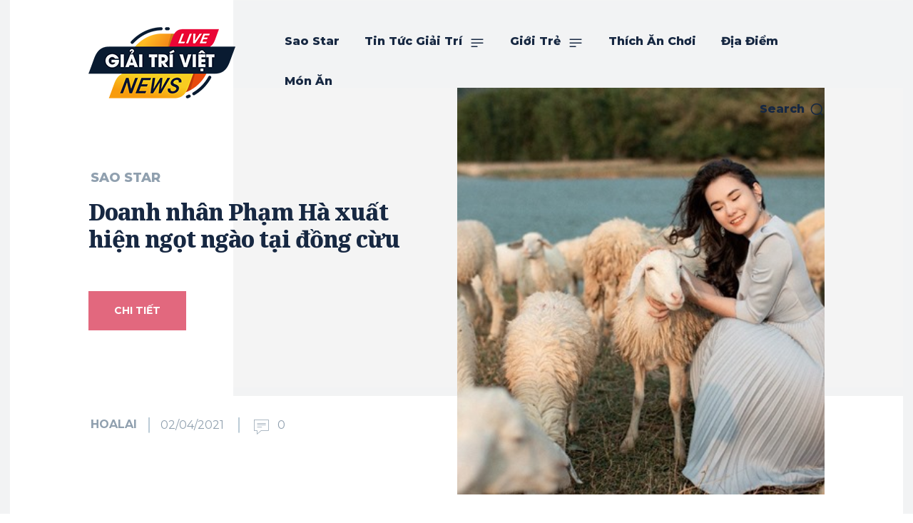

--- FILE ---
content_type: text/html; charset=UTF-8
request_url: https://tingiaitriviet.com/doanh-nhan-pham-ha-xuat-hien-ngot-ngao-tai-dong-cuu/
body_size: 56913
content:
<!doctype html >
<!--[if IE 8]>    <html class="ie8" lang="en"> <![endif]-->
<!--[if IE 9]>    <html class="ie9" lang="en"> <![endif]-->
<!--[if gt IE 8]><!--> <html lang="en-US"> <!--<![endif]-->
<head>
    
    <meta charset="UTF-8" />
    <meta name="viewport" content="width=device-width, initial-scale=1.0">
    <link rel="pingback" href="https://tingiaitriviet.com/xmlrpc.php" />
    <meta name='robots' content='index, follow, max-image-preview:large, max-snippet:-1, max-video-preview:-1' />
	<style>img:is([sizes="auto" i], [sizes^="auto," i]) { contain-intrinsic-size: 3000px 1500px }</style>
	<link rel="icon" type="image/png" href="https://tingiaitriviet.com/wp-content/uploads/2020/12/logo.png">
	<!-- This site is optimized with the Yoast SEO Premium plugin v20.5 (Yoast SEO v21.1) - https://yoast.com/wordpress/plugins/seo/ -->
	<title>Doanh nhân Phạm Hà xuất hiện ngọt ngào tại đồng cừu - tingiaitriviet.com</title>
	<link rel="canonical" href="https://tingiaitriviet.com/doanh-nhan-pham-ha-xuat-hien-ngot-ngao-tai-dong-cuu/" />
	<meta property="og:locale" content="en_US" />
	<meta property="og:type" content="article" />
	<meta property="og:title" content="Doanh nhân Phạm Hà xuất hiện ngọt ngào tại đồng cừu" />
	<meta property="og:description" content="Phạm Hà là một trong nữ doanh nhân 9x được cộng đồng quan tâm, yêu mến. Không chỉ tài năng trong lĩnh vực kinh doanh, cô còn sở hữu một vẻ đẹp ngọt ngào, dịu dàng. Gần đây, doanh nhân Phạm Hà đã xuất hiện tại đồng Cừu Ninh Bình. Phạm Hà hiện đang là [&hellip;]" />
	<meta property="og:url" content="https://tingiaitriviet.com/doanh-nhan-pham-ha-xuat-hien-ngot-ngao-tai-dong-cuu/" />
	<meta property="og:site_name" content="tingiaitriviet.com" />
	<meta property="article:published_time" content="2021-04-02T02:34:00+00:00" />
	<meta property="og:image" content="https://tingiaitriviet.com/wp-content/uploads/2021/04/pham-1.jpg" />
	<meta property="og:image:width" content="620" />
	<meta property="og:image:height" content="413" />
	<meta property="og:image:type" content="image/jpeg" />
	<meta name="author" content="hoalai" />
	<meta name="twitter:card" content="summary_large_image" />
	<meta name="twitter:label1" content="Written by" />
	<meta name="twitter:data1" content="hoalai" />
	<meta name="twitter:label2" content="Est. reading time" />
	<meta name="twitter:data2" content="3 minutes" />
	<script type="application/ld+json" class="yoast-schema-graph">{"@context":"https://schema.org","@graph":[{"@type":"Article","@id":"https://tingiaitriviet.com/doanh-nhan-pham-ha-xuat-hien-ngot-ngao-tai-dong-cuu/#article","isPartOf":{"@id":"https://tingiaitriviet.com/doanh-nhan-pham-ha-xuat-hien-ngot-ngao-tai-dong-cuu/"},"author":{"name":"hoalai","@id":"https://tingiaitriviet.com/#/schema/person/f906abfe720c6de7c82756b9c147c3ac"},"headline":"Doanh nhân Phạm Hà xuất hiện ngọt ngào tại đồng cừu","datePublished":"2021-04-02T02:34:00+00:00","dateModified":"2021-04-02T02:34:00+00:00","mainEntityOfPage":{"@id":"https://tingiaitriviet.com/doanh-nhan-pham-ha-xuat-hien-ngot-ngao-tai-dong-cuu/"},"wordCount":552,"commentCount":0,"publisher":{"@id":"https://tingiaitriviet.com/#organization"},"image":{"@id":"https://tingiaitriviet.com/doanh-nhan-pham-ha-xuat-hien-ngot-ngao-tai-dong-cuu/#primaryimage"},"thumbnailUrl":"https://tingiaitriviet.com/wp-content/uploads/2021/04/pham-1.jpg","keywords":["doanh nhân Phạm Hà","Green Family Development"],"articleSection":["Sao Star"],"inLanguage":"en-US","potentialAction":[{"@type":"CommentAction","name":"Comment","target":["https://tingiaitriviet.com/doanh-nhan-pham-ha-xuat-hien-ngot-ngao-tai-dong-cuu/#respond"]}]},{"@type":"WebPage","@id":"https://tingiaitriviet.com/doanh-nhan-pham-ha-xuat-hien-ngot-ngao-tai-dong-cuu/","url":"https://tingiaitriviet.com/doanh-nhan-pham-ha-xuat-hien-ngot-ngao-tai-dong-cuu/","name":"Doanh nhân Phạm Hà xuất hiện ngọt ngào tại đồng cừu - tingiaitriviet.com","isPartOf":{"@id":"https://tingiaitriviet.com/#website"},"primaryImageOfPage":{"@id":"https://tingiaitriviet.com/doanh-nhan-pham-ha-xuat-hien-ngot-ngao-tai-dong-cuu/#primaryimage"},"image":{"@id":"https://tingiaitriviet.com/doanh-nhan-pham-ha-xuat-hien-ngot-ngao-tai-dong-cuu/#primaryimage"},"thumbnailUrl":"https://tingiaitriviet.com/wp-content/uploads/2021/04/pham-1.jpg","datePublished":"2021-04-02T02:34:00+00:00","dateModified":"2021-04-02T02:34:00+00:00","breadcrumb":{"@id":"https://tingiaitriviet.com/doanh-nhan-pham-ha-xuat-hien-ngot-ngao-tai-dong-cuu/#breadcrumb"},"inLanguage":"en-US","potentialAction":[{"@type":"ReadAction","target":["https://tingiaitriviet.com/doanh-nhan-pham-ha-xuat-hien-ngot-ngao-tai-dong-cuu/"]}]},{"@type":"ImageObject","inLanguage":"en-US","@id":"https://tingiaitriviet.com/doanh-nhan-pham-ha-xuat-hien-ngot-ngao-tai-dong-cuu/#primaryimage","url":"https://tingiaitriviet.com/wp-content/uploads/2021/04/pham-1.jpg","contentUrl":"https://tingiaitriviet.com/wp-content/uploads/2021/04/pham-1.jpg","width":620,"height":413},{"@type":"BreadcrumbList","@id":"https://tingiaitriviet.com/doanh-nhan-pham-ha-xuat-hien-ngot-ngao-tai-dong-cuu/#breadcrumb","itemListElement":[{"@type":"ListItem","position":1,"name":"Home","item":"https://tingiaitriviet.com/"},{"@type":"ListItem","position":2,"name":"Doanh nhân Phạm Hà xuất hiện ngọt ngào tại đồng cừu"}]},{"@type":"WebSite","@id":"https://tingiaitriviet.com/#website","url":"https://tingiaitriviet.com/","name":"tingiaitriviet.com","description":"Tin tức giải trí showbiz Việt và thế giới mới nhất 24h","publisher":{"@id":"https://tingiaitriviet.com/#organization"},"potentialAction":[{"@type":"SearchAction","target":{"@type":"EntryPoint","urlTemplate":"https://tingiaitriviet.com/?s={search_term_string}"},"query-input":"required name=search_term_string"}],"inLanguage":"en-US"},{"@type":"Organization","@id":"https://tingiaitriviet.com/#organization","name":"tingiaitriviet.com","url":"https://tingiaitriviet.com/","logo":{"@type":"ImageObject","inLanguage":"en-US","@id":"https://tingiaitriviet.com/#/schema/logo/image/","url":"https://tingiaitriviet.com/wp-content/uploads/2020/12/logo.png","contentUrl":"https://tingiaitriviet.com/wp-content/uploads/2020/12/logo.png","width":206,"height":100,"caption":"tingiaitriviet.com"},"image":{"@id":"https://tingiaitriviet.com/#/schema/logo/image/"}},{"@type":"Person","@id":"https://tingiaitriviet.com/#/schema/person/f906abfe720c6de7c82756b9c147c3ac","name":"hoalai","image":{"@type":"ImageObject","inLanguage":"en-US","@id":"https://tingiaitriviet.com/#/schema/person/image/","url":"https://secure.gravatar.com/avatar/c37313dcc93f7040bca60c041de77b08dc728198ac24ee708d8d5347becf809c?s=96&d=mm&r=g","contentUrl":"https://secure.gravatar.com/avatar/c37313dcc93f7040bca60c041de77b08dc728198ac24ee708d8d5347becf809c?s=96&d=mm&r=g","caption":"hoalai"},"url":"https://tingiaitriviet.com/author/firstnews/"}]}</script>
	<!-- / Yoast SEO Premium plugin. -->


<link rel='dns-prefetch' href='//fonts.googleapis.com' />
<link rel="alternate" type="application/rss+xml" title="tingiaitriviet.com &raquo; Feed" href="https://tingiaitriviet.com/feed/" />
<link rel="alternate" type="application/rss+xml" title="tingiaitriviet.com &raquo; Comments Feed" href="https://tingiaitriviet.com/comments/feed/" />
<link rel="alternate" type="application/rss+xml" title="tingiaitriviet.com &raquo; Doanh nhân Phạm Hà xuất hiện ngọt ngào tại đồng cừu Comments Feed" href="https://tingiaitriviet.com/doanh-nhan-pham-ha-xuat-hien-ngot-ngao-tai-dong-cuu/feed/" />
<script type="text/javascript">
/* <![CDATA[ */
window._wpemojiSettings = {"baseUrl":"https:\/\/s.w.org\/images\/core\/emoji\/16.0.1\/72x72\/","ext":".png","svgUrl":"https:\/\/s.w.org\/images\/core\/emoji\/16.0.1\/svg\/","svgExt":".svg","source":{"concatemoji":"https:\/\/tingiaitriviet.com\/wp-includes\/js\/wp-emoji-release.min.js?ver=6.8.3"}};
/*! This file is auto-generated */
!function(s,n){var o,i,e;function c(e){try{var t={supportTests:e,timestamp:(new Date).valueOf()};sessionStorage.setItem(o,JSON.stringify(t))}catch(e){}}function p(e,t,n){e.clearRect(0,0,e.canvas.width,e.canvas.height),e.fillText(t,0,0);var t=new Uint32Array(e.getImageData(0,0,e.canvas.width,e.canvas.height).data),a=(e.clearRect(0,0,e.canvas.width,e.canvas.height),e.fillText(n,0,0),new Uint32Array(e.getImageData(0,0,e.canvas.width,e.canvas.height).data));return t.every(function(e,t){return e===a[t]})}function u(e,t){e.clearRect(0,0,e.canvas.width,e.canvas.height),e.fillText(t,0,0);for(var n=e.getImageData(16,16,1,1),a=0;a<n.data.length;a++)if(0!==n.data[a])return!1;return!0}function f(e,t,n,a){switch(t){case"flag":return n(e,"\ud83c\udff3\ufe0f\u200d\u26a7\ufe0f","\ud83c\udff3\ufe0f\u200b\u26a7\ufe0f")?!1:!n(e,"\ud83c\udde8\ud83c\uddf6","\ud83c\udde8\u200b\ud83c\uddf6")&&!n(e,"\ud83c\udff4\udb40\udc67\udb40\udc62\udb40\udc65\udb40\udc6e\udb40\udc67\udb40\udc7f","\ud83c\udff4\u200b\udb40\udc67\u200b\udb40\udc62\u200b\udb40\udc65\u200b\udb40\udc6e\u200b\udb40\udc67\u200b\udb40\udc7f");case"emoji":return!a(e,"\ud83e\udedf")}return!1}function g(e,t,n,a){var r="undefined"!=typeof WorkerGlobalScope&&self instanceof WorkerGlobalScope?new OffscreenCanvas(300,150):s.createElement("canvas"),o=r.getContext("2d",{willReadFrequently:!0}),i=(o.textBaseline="top",o.font="600 32px Arial",{});return e.forEach(function(e){i[e]=t(o,e,n,a)}),i}function t(e){var t=s.createElement("script");t.src=e,t.defer=!0,s.head.appendChild(t)}"undefined"!=typeof Promise&&(o="wpEmojiSettingsSupports",i=["flag","emoji"],n.supports={everything:!0,everythingExceptFlag:!0},e=new Promise(function(e){s.addEventListener("DOMContentLoaded",e,{once:!0})}),new Promise(function(t){var n=function(){try{var e=JSON.parse(sessionStorage.getItem(o));if("object"==typeof e&&"number"==typeof e.timestamp&&(new Date).valueOf()<e.timestamp+604800&&"object"==typeof e.supportTests)return e.supportTests}catch(e){}return null}();if(!n){if("undefined"!=typeof Worker&&"undefined"!=typeof OffscreenCanvas&&"undefined"!=typeof URL&&URL.createObjectURL&&"undefined"!=typeof Blob)try{var e="postMessage("+g.toString()+"("+[JSON.stringify(i),f.toString(),p.toString(),u.toString()].join(",")+"));",a=new Blob([e],{type:"text/javascript"}),r=new Worker(URL.createObjectURL(a),{name:"wpTestEmojiSupports"});return void(r.onmessage=function(e){c(n=e.data),r.terminate(),t(n)})}catch(e){}c(n=g(i,f,p,u))}t(n)}).then(function(e){for(var t in e)n.supports[t]=e[t],n.supports.everything=n.supports.everything&&n.supports[t],"flag"!==t&&(n.supports.everythingExceptFlag=n.supports.everythingExceptFlag&&n.supports[t]);n.supports.everythingExceptFlag=n.supports.everythingExceptFlag&&!n.supports.flag,n.DOMReady=!1,n.readyCallback=function(){n.DOMReady=!0}}).then(function(){return e}).then(function(){var e;n.supports.everything||(n.readyCallback(),(e=n.source||{}).concatemoji?t(e.concatemoji):e.wpemoji&&e.twemoji&&(t(e.twemoji),t(e.wpemoji)))}))}((window,document),window._wpemojiSettings);
/* ]]> */
</script>
<style id='wp-emoji-styles-inline-css' type='text/css'>

	img.wp-smiley, img.emoji {
		display: inline !important;
		border: none !important;
		box-shadow: none !important;
		height: 1em !important;
		width: 1em !important;
		margin: 0 0.07em !important;
		vertical-align: -0.1em !important;
		background: none !important;
		padding: 0 !important;
	}
</style>
<link rel='stylesheet' id='wp-block-library-css' href='https://tingiaitriviet.com/wp-includes/css/dist/block-library/style.min.css?ver=6.8.3' type='text/css' media='all' />
<style id='classic-theme-styles-inline-css' type='text/css'>
/*! This file is auto-generated */
.wp-block-button__link{color:#fff;background-color:#32373c;border-radius:9999px;box-shadow:none;text-decoration:none;padding:calc(.667em + 2px) calc(1.333em + 2px);font-size:1.125em}.wp-block-file__button{background:#32373c;color:#fff;text-decoration:none}
</style>
<style id='global-styles-inline-css' type='text/css'>
:root{--wp--preset--aspect-ratio--square: 1;--wp--preset--aspect-ratio--4-3: 4/3;--wp--preset--aspect-ratio--3-4: 3/4;--wp--preset--aspect-ratio--3-2: 3/2;--wp--preset--aspect-ratio--2-3: 2/3;--wp--preset--aspect-ratio--16-9: 16/9;--wp--preset--aspect-ratio--9-16: 9/16;--wp--preset--color--black: #000000;--wp--preset--color--cyan-bluish-gray: #abb8c3;--wp--preset--color--white: #ffffff;--wp--preset--color--pale-pink: #f78da7;--wp--preset--color--vivid-red: #cf2e2e;--wp--preset--color--luminous-vivid-orange: #ff6900;--wp--preset--color--luminous-vivid-amber: #fcb900;--wp--preset--color--light-green-cyan: #7bdcb5;--wp--preset--color--vivid-green-cyan: #00d084;--wp--preset--color--pale-cyan-blue: #8ed1fc;--wp--preset--color--vivid-cyan-blue: #0693e3;--wp--preset--color--vivid-purple: #9b51e0;--wp--preset--gradient--vivid-cyan-blue-to-vivid-purple: linear-gradient(135deg,rgba(6,147,227,1) 0%,rgb(155,81,224) 100%);--wp--preset--gradient--light-green-cyan-to-vivid-green-cyan: linear-gradient(135deg,rgb(122,220,180) 0%,rgb(0,208,130) 100%);--wp--preset--gradient--luminous-vivid-amber-to-luminous-vivid-orange: linear-gradient(135deg,rgba(252,185,0,1) 0%,rgba(255,105,0,1) 100%);--wp--preset--gradient--luminous-vivid-orange-to-vivid-red: linear-gradient(135deg,rgba(255,105,0,1) 0%,rgb(207,46,46) 100%);--wp--preset--gradient--very-light-gray-to-cyan-bluish-gray: linear-gradient(135deg,rgb(238,238,238) 0%,rgb(169,184,195) 100%);--wp--preset--gradient--cool-to-warm-spectrum: linear-gradient(135deg,rgb(74,234,220) 0%,rgb(151,120,209) 20%,rgb(207,42,186) 40%,rgb(238,44,130) 60%,rgb(251,105,98) 80%,rgb(254,248,76) 100%);--wp--preset--gradient--blush-light-purple: linear-gradient(135deg,rgb(255,206,236) 0%,rgb(152,150,240) 100%);--wp--preset--gradient--blush-bordeaux: linear-gradient(135deg,rgb(254,205,165) 0%,rgb(254,45,45) 50%,rgb(107,0,62) 100%);--wp--preset--gradient--luminous-dusk: linear-gradient(135deg,rgb(255,203,112) 0%,rgb(199,81,192) 50%,rgb(65,88,208) 100%);--wp--preset--gradient--pale-ocean: linear-gradient(135deg,rgb(255,245,203) 0%,rgb(182,227,212) 50%,rgb(51,167,181) 100%);--wp--preset--gradient--electric-grass: linear-gradient(135deg,rgb(202,248,128) 0%,rgb(113,206,126) 100%);--wp--preset--gradient--midnight: linear-gradient(135deg,rgb(2,3,129) 0%,rgb(40,116,252) 100%);--wp--preset--font-size--small: 11px;--wp--preset--font-size--medium: 20px;--wp--preset--font-size--large: 32px;--wp--preset--font-size--x-large: 42px;--wp--preset--font-size--regular: 15px;--wp--preset--font-size--larger: 50px;--wp--preset--spacing--20: 0.44rem;--wp--preset--spacing--30: 0.67rem;--wp--preset--spacing--40: 1rem;--wp--preset--spacing--50: 1.5rem;--wp--preset--spacing--60: 2.25rem;--wp--preset--spacing--70: 3.38rem;--wp--preset--spacing--80: 5.06rem;--wp--preset--shadow--natural: 6px 6px 9px rgba(0, 0, 0, 0.2);--wp--preset--shadow--deep: 12px 12px 50px rgba(0, 0, 0, 0.4);--wp--preset--shadow--sharp: 6px 6px 0px rgba(0, 0, 0, 0.2);--wp--preset--shadow--outlined: 6px 6px 0px -3px rgba(255, 255, 255, 1), 6px 6px rgba(0, 0, 0, 1);--wp--preset--shadow--crisp: 6px 6px 0px rgba(0, 0, 0, 1);}:where(.is-layout-flex){gap: 0.5em;}:where(.is-layout-grid){gap: 0.5em;}body .is-layout-flex{display: flex;}.is-layout-flex{flex-wrap: wrap;align-items: center;}.is-layout-flex > :is(*, div){margin: 0;}body .is-layout-grid{display: grid;}.is-layout-grid > :is(*, div){margin: 0;}:where(.wp-block-columns.is-layout-flex){gap: 2em;}:where(.wp-block-columns.is-layout-grid){gap: 2em;}:where(.wp-block-post-template.is-layout-flex){gap: 1.25em;}:where(.wp-block-post-template.is-layout-grid){gap: 1.25em;}.has-black-color{color: var(--wp--preset--color--black) !important;}.has-cyan-bluish-gray-color{color: var(--wp--preset--color--cyan-bluish-gray) !important;}.has-white-color{color: var(--wp--preset--color--white) !important;}.has-pale-pink-color{color: var(--wp--preset--color--pale-pink) !important;}.has-vivid-red-color{color: var(--wp--preset--color--vivid-red) !important;}.has-luminous-vivid-orange-color{color: var(--wp--preset--color--luminous-vivid-orange) !important;}.has-luminous-vivid-amber-color{color: var(--wp--preset--color--luminous-vivid-amber) !important;}.has-light-green-cyan-color{color: var(--wp--preset--color--light-green-cyan) !important;}.has-vivid-green-cyan-color{color: var(--wp--preset--color--vivid-green-cyan) !important;}.has-pale-cyan-blue-color{color: var(--wp--preset--color--pale-cyan-blue) !important;}.has-vivid-cyan-blue-color{color: var(--wp--preset--color--vivid-cyan-blue) !important;}.has-vivid-purple-color{color: var(--wp--preset--color--vivid-purple) !important;}.has-black-background-color{background-color: var(--wp--preset--color--black) !important;}.has-cyan-bluish-gray-background-color{background-color: var(--wp--preset--color--cyan-bluish-gray) !important;}.has-white-background-color{background-color: var(--wp--preset--color--white) !important;}.has-pale-pink-background-color{background-color: var(--wp--preset--color--pale-pink) !important;}.has-vivid-red-background-color{background-color: var(--wp--preset--color--vivid-red) !important;}.has-luminous-vivid-orange-background-color{background-color: var(--wp--preset--color--luminous-vivid-orange) !important;}.has-luminous-vivid-amber-background-color{background-color: var(--wp--preset--color--luminous-vivid-amber) !important;}.has-light-green-cyan-background-color{background-color: var(--wp--preset--color--light-green-cyan) !important;}.has-vivid-green-cyan-background-color{background-color: var(--wp--preset--color--vivid-green-cyan) !important;}.has-pale-cyan-blue-background-color{background-color: var(--wp--preset--color--pale-cyan-blue) !important;}.has-vivid-cyan-blue-background-color{background-color: var(--wp--preset--color--vivid-cyan-blue) !important;}.has-vivid-purple-background-color{background-color: var(--wp--preset--color--vivid-purple) !important;}.has-black-border-color{border-color: var(--wp--preset--color--black) !important;}.has-cyan-bluish-gray-border-color{border-color: var(--wp--preset--color--cyan-bluish-gray) !important;}.has-white-border-color{border-color: var(--wp--preset--color--white) !important;}.has-pale-pink-border-color{border-color: var(--wp--preset--color--pale-pink) !important;}.has-vivid-red-border-color{border-color: var(--wp--preset--color--vivid-red) !important;}.has-luminous-vivid-orange-border-color{border-color: var(--wp--preset--color--luminous-vivid-orange) !important;}.has-luminous-vivid-amber-border-color{border-color: var(--wp--preset--color--luminous-vivid-amber) !important;}.has-light-green-cyan-border-color{border-color: var(--wp--preset--color--light-green-cyan) !important;}.has-vivid-green-cyan-border-color{border-color: var(--wp--preset--color--vivid-green-cyan) !important;}.has-pale-cyan-blue-border-color{border-color: var(--wp--preset--color--pale-cyan-blue) !important;}.has-vivid-cyan-blue-border-color{border-color: var(--wp--preset--color--vivid-cyan-blue) !important;}.has-vivid-purple-border-color{border-color: var(--wp--preset--color--vivid-purple) !important;}.has-vivid-cyan-blue-to-vivid-purple-gradient-background{background: var(--wp--preset--gradient--vivid-cyan-blue-to-vivid-purple) !important;}.has-light-green-cyan-to-vivid-green-cyan-gradient-background{background: var(--wp--preset--gradient--light-green-cyan-to-vivid-green-cyan) !important;}.has-luminous-vivid-amber-to-luminous-vivid-orange-gradient-background{background: var(--wp--preset--gradient--luminous-vivid-amber-to-luminous-vivid-orange) !important;}.has-luminous-vivid-orange-to-vivid-red-gradient-background{background: var(--wp--preset--gradient--luminous-vivid-orange-to-vivid-red) !important;}.has-very-light-gray-to-cyan-bluish-gray-gradient-background{background: var(--wp--preset--gradient--very-light-gray-to-cyan-bluish-gray) !important;}.has-cool-to-warm-spectrum-gradient-background{background: var(--wp--preset--gradient--cool-to-warm-spectrum) !important;}.has-blush-light-purple-gradient-background{background: var(--wp--preset--gradient--blush-light-purple) !important;}.has-blush-bordeaux-gradient-background{background: var(--wp--preset--gradient--blush-bordeaux) !important;}.has-luminous-dusk-gradient-background{background: var(--wp--preset--gradient--luminous-dusk) !important;}.has-pale-ocean-gradient-background{background: var(--wp--preset--gradient--pale-ocean) !important;}.has-electric-grass-gradient-background{background: var(--wp--preset--gradient--electric-grass) !important;}.has-midnight-gradient-background{background: var(--wp--preset--gradient--midnight) !important;}.has-small-font-size{font-size: var(--wp--preset--font-size--small) !important;}.has-medium-font-size{font-size: var(--wp--preset--font-size--medium) !important;}.has-large-font-size{font-size: var(--wp--preset--font-size--large) !important;}.has-x-large-font-size{font-size: var(--wp--preset--font-size--x-large) !important;}
:where(.wp-block-post-template.is-layout-flex){gap: 1.25em;}:where(.wp-block-post-template.is-layout-grid){gap: 1.25em;}
:where(.wp-block-columns.is-layout-flex){gap: 2em;}:where(.wp-block-columns.is-layout-grid){gap: 2em;}
:root :where(.wp-block-pullquote){font-size: 1.5em;line-height: 1.6;}
</style>
<link rel='stylesheet' id='td-plugin-multi-purpose-css' href='https://tingiaitriviet.com/wp-content/plugins/td-composer/td-multi-purpose/style.css?ver=e462493fbefecc1c77b3f5de91c3f3ed' type='text/css' media='all' />
<link rel='stylesheet' id='google-fonts-style-css' href='https://fonts.googleapis.com/css?family=Prompt%3A400%2C300%2C500%2C600%2C800%7COpen+Sans%3A400%2C600%2C700%2C300%2C500%2C800%7CRoboto%3A400%2C600%2C700%2C300%2C500%2C800%7CMontserrat%3A800%2C700%2C400%7CVolkhov%3A400%2C700%7CRoboto+Condensed%3A700%2C400%7CNoto+Serif%3A700%2C400%2C800%7CNoto+Sans%3A800%2C400&#038;display=swap&#038;ver=12.7.2' type='text/css' media='all' />
<link rel='stylesheet' id='td-multipurpose-css' href='https://tingiaitriviet.com/wp-content/plugins/td-composer/assets/fonts/td-multipurpose/td-multipurpose.css?ver=e462493fbefecc1c77b3f5de91c3f3ed' type='text/css' media='all' />
<link rel='stylesheet' id='td-theme-css' href='https://tingiaitriviet.com/wp-content/themes/Newspaper/style.css?ver=12.7.2' type='text/css' media='all' />
<style id='td-theme-inline-css' type='text/css'>@media (max-width:767px){.td-header-desktop-wrap{display:none}}@media (min-width:767px){.td-header-mobile-wrap{display:none}}</style>
<link rel='stylesheet' id='td-legacy-framework-front-style-css' href='https://tingiaitriviet.com/wp-content/plugins/td-composer/legacy/Newspaper/assets/css/td_legacy_main.css?ver=e462493fbefecc1c77b3f5de91c3f3ed' type='text/css' media='all' />
<link rel='stylesheet' id='td-standard-pack-framework-front-style-css' href='https://tingiaitriviet.com/wp-content/plugins/td-standard-pack/Newspaper/assets/css/td_standard_pack_main.css?ver=c12e6da63ed2f212e87e44e5e9b9a302' type='text/css' media='all' />
<link rel='stylesheet' id='td-theme-demo-style-css' href='https://tingiaitriviet.com/wp-content/plugins/td-composer/legacy/Newspaper/includes/demos/gadgets_pro/demo_style.css?ver=12.7.2' type='text/css' media='all' />
<link rel='stylesheet' id='tdb_style_cloud_templates_front-css' href='https://tingiaitriviet.com/wp-content/plugins/td-cloud-library/assets/css/tdb_main.css?ver=94753ae56b0030d8cbea6a556906ceb0' type='text/css' media='all' />
<script type="text/javascript" src="https://tingiaitriviet.com/wp-includes/js/jquery/jquery.min.js?ver=3.7.1" id="jquery-core-js"></script>
<script type="text/javascript" src="https://tingiaitriviet.com/wp-includes/js/jquery/jquery-migrate.min.js?ver=3.4.1" id="jquery-migrate-js"></script>
<link rel="https://api.w.org/" href="https://tingiaitriviet.com/wp-json/" /><link rel="alternate" title="JSON" type="application/json" href="https://tingiaitriviet.com/wp-json/wp/v2/posts/1355" /><link rel="EditURI" type="application/rsd+xml" title="RSD" href="https://tingiaitriviet.com/xmlrpc.php?rsd" />
<meta name="generator" content="WordPress 6.8.3" />
<link rel='shortlink' href='https://tingiaitriviet.com/?p=1355' />
<link rel="alternate" title="oEmbed (JSON)" type="application/json+oembed" href="https://tingiaitriviet.com/wp-json/oembed/1.0/embed?url=https%3A%2F%2Ftingiaitriviet.com%2Fdoanh-nhan-pham-ha-xuat-hien-ngot-ngao-tai-dong-cuu%2F" />
<link rel="alternate" title="oEmbed (XML)" type="text/xml+oembed" href="https://tingiaitriviet.com/wp-json/oembed/1.0/embed?url=https%3A%2F%2Ftingiaitriviet.com%2Fdoanh-nhan-pham-ha-xuat-hien-ngot-ngao-tai-dong-cuu%2F&#038;format=xml" />
    <script>
        window.tdb_global_vars = {"wpRestUrl":"https:\/\/tingiaitriviet.com\/wp-json\/","permalinkStructure":"\/%postname%\/"};
        window.tdb_p_autoload_vars = {"isAjax":false,"isAdminBarShowing":false,"autoloadStatus":"off","origPostEditUrl":null};
    </script>
    
    <style id="tdb-global-colors">:root{--accent-color:#fff;--kattmar-primary:#0b6baf;--kattmar-secondary:#7fc5ef;--kattmar-text:#18272F;--kattmar-text-accent:#828d97;--kattmar-accent:#e4edf1}</style>

    
	
<script type="text/javascript" src="https://tingiaitriviet.com/wp-content/plugins/td-composer/legacy/Newspaper/js/tdScrollToClass.js?ver=12.7.2" id="tdScrollToClass-js"></script><!-- JS generated by theme -->

<script type="text/javascript" id="td-generated-header-js">
    
    

	    var tdBlocksArray = []; //here we store all the items for the current page

	    // td_block class - each ajax block uses a object of this class for requests
	    function tdBlock() {
		    this.id = '';
		    this.block_type = 1; //block type id (1-234 etc)
		    this.atts = '';
		    this.td_column_number = '';
		    this.td_current_page = 1; //
		    this.post_count = 0; //from wp
		    this.found_posts = 0; //from wp
		    this.max_num_pages = 0; //from wp
		    this.td_filter_value = ''; //current live filter value
		    this.is_ajax_running = false;
		    this.td_user_action = ''; // load more or infinite loader (used by the animation)
		    this.header_color = '';
		    this.ajax_pagination_infinite_stop = ''; //show load more at page x
	    }

        // td_js_generator - mini detector
        ( function () {
            var htmlTag = document.getElementsByTagName("html")[0];

	        if ( navigator.userAgent.indexOf("MSIE 10.0") > -1 ) {
                htmlTag.className += ' ie10';
            }

            if ( !!navigator.userAgent.match(/Trident.*rv\:11\./) ) {
                htmlTag.className += ' ie11';
            }

	        if ( navigator.userAgent.indexOf("Edge") > -1 ) {
                htmlTag.className += ' ieEdge';
            }

            if ( /(iPad|iPhone|iPod)/g.test(navigator.userAgent) ) {
                htmlTag.className += ' td-md-is-ios';
            }

            var user_agent = navigator.userAgent.toLowerCase();
            if ( user_agent.indexOf("android") > -1 ) {
                htmlTag.className += ' td-md-is-android';
            }

            if ( -1 !== navigator.userAgent.indexOf('Mac OS X')  ) {
                htmlTag.className += ' td-md-is-os-x';
            }

            if ( /chrom(e|ium)/.test(navigator.userAgent.toLowerCase()) ) {
               htmlTag.className += ' td-md-is-chrome';
            }

            if ( -1 !== navigator.userAgent.indexOf('Firefox') ) {
                htmlTag.className += ' td-md-is-firefox';
            }

            if ( -1 !== navigator.userAgent.indexOf('Safari') && -1 === navigator.userAgent.indexOf('Chrome') ) {
                htmlTag.className += ' td-md-is-safari';
            }

            if( -1 !== navigator.userAgent.indexOf('IEMobile') ){
                htmlTag.className += ' td-md-is-iemobile';
            }

        })();

        var tdLocalCache = {};

        ( function () {
            "use strict";

            tdLocalCache = {
                data: {},
                remove: function (resource_id) {
                    delete tdLocalCache.data[resource_id];
                },
                exist: function (resource_id) {
                    return tdLocalCache.data.hasOwnProperty(resource_id) && tdLocalCache.data[resource_id] !== null;
                },
                get: function (resource_id) {
                    return tdLocalCache.data[resource_id];
                },
                set: function (resource_id, cachedData) {
                    tdLocalCache.remove(resource_id);
                    tdLocalCache.data[resource_id] = cachedData;
                }
            };
        })();

    
    
var td_viewport_interval_list=[{"limitBottom":767,"sidebarWidth":228},{"limitBottom":1018,"sidebarWidth":300},{"limitBottom":1140,"sidebarWidth":324}];
var td_animation_stack_effect="type0";
var tds_animation_stack=true;
var td_animation_stack_specific_selectors=".entry-thumb, img, .td-lazy-img";
var td_animation_stack_general_selectors=".td-animation-stack img, .td-animation-stack .entry-thumb, .post img, .td-animation-stack .td-lazy-img";
var tdc_is_installed="yes";
var tdc_domain_active=false;
var td_ajax_url="https:\/\/tingiaitriviet.com\/wp-admin\/admin-ajax.php?td_theme_name=Newspaper&v=12.7.2";
var td_get_template_directory_uri="https:\/\/tingiaitriviet.com\/wp-content\/plugins\/td-composer\/legacy\/common";
var tds_snap_menu="";
var tds_logo_on_sticky="";
var tds_header_style="";
var td_please_wait="Please wait...";
var td_email_user_pass_incorrect="User or password incorrect!";
var td_email_user_incorrect="Email or username incorrect!";
var td_email_incorrect="Email incorrect!";
var td_user_incorrect="Username incorrect!";
var td_email_user_empty="Email or username empty!";
var td_pass_empty="Pass empty!";
var td_pass_pattern_incorrect="Invalid Pass Pattern!";
var td_retype_pass_incorrect="Retyped Pass incorrect!";
var tds_more_articles_on_post_enable="";
var tds_more_articles_on_post_time_to_wait="";
var tds_more_articles_on_post_pages_distance_from_top=0;
var tds_captcha="";
var tds_theme_color_site_wide="#0b6baf";
var tds_smart_sidebar="";
var tdThemeName="Newspaper";
var tdThemeNameWl="Newspaper";
var td_magnific_popup_translation_tPrev="Previous (Left arrow key)";
var td_magnific_popup_translation_tNext="Next (Right arrow key)";
var td_magnific_popup_translation_tCounter="%curr% of %total%";
var td_magnific_popup_translation_ajax_tError="The content from %url% could not be loaded.";
var td_magnific_popup_translation_image_tError="The image #%curr% could not be loaded.";
var tdBlockNonce="038afad0cf";
var tdMobileMenu="enabled";
var tdMobileSearch="enabled";
var tdDateNamesI18n={"month_names":["January","February","March","April","May","June","July","August","September","October","November","December"],"month_names_short":["Jan","Feb","Mar","Apr","May","Jun","Jul","Aug","Sep","Oct","Nov","Dec"],"day_names":["Sunday","Monday","Tuesday","Wednesday","Thursday","Friday","Saturday"],"day_names_short":["Sun","Mon","Tue","Wed","Thu","Fri","Sat"]};
var tdb_modal_confirm="Save";
var tdb_modal_cancel="Cancel";
var tdb_modal_confirm_alt="Yes";
var tdb_modal_cancel_alt="No";
var td_deploy_mode="deploy";
var td_ad_background_click_link="";
var td_ad_background_click_target="";
</script>


<!-- Header style compiled by theme -->

<style>.td-menu-background,.td-search-background{background-image:url('https://tingiaitriviet.com/wp-content/uploads/2022/03/1.jpg')}.td-mobile-content .td-mobile-main-menu>li>a{font-family:Prompt;line-height:16px;font-weight:600}.td-mobile-content .sub-menu a{font-family:Prompt;line-height:10px;font-weight:300;text-transform:uppercase}#td-mobile-nav,#td-mobile-nav .wpb_button,.td-search-wrap-mob{font-family:Prompt}.white-popup-block:before{background-image:url('https://tingiaitriviet.com/wp-content/uploads/2022/03/1.jpg')}:root{--td_theme_color:#0b6baf;--td_slider_text:rgba(11,107,175,0.7);--td_mobile_gradient_one_mob:#18272f;--td_mobile_gradient_two_mob:#18272f;--td_mobile_text_active_color:#ffffff;--td_mobile_button_background_mob:#7fc5ef;--td_mobile_button_color_mob:#ffffff;--td_login_button_background:#7fc5ef;--td_login_button_color:#ffffff;--td_login_hover_background:#0b6baf;--td_login_hover_color:#ffffff;--td_login_gradient_one:#18272f;--td_login_gradient_two:#18272f}.td-header-style-12 .td-header-menu-wrap-full,.td-header-style-12 .td-affix,.td-grid-style-1.td-hover-1 .td-big-grid-post:hover .td-post-category,.td-grid-style-5.td-hover-1 .td-big-grid-post:hover .td-post-category,.td_category_template_3 .td-current-sub-category,.td_category_template_8 .td-category-header .td-category a.td-current-sub-category,.td_category_template_4 .td-category-siblings .td-category a:hover,.td_block_big_grid_9.td-grid-style-1 .td-post-category,.td_block_big_grid_9.td-grid-style-5 .td-post-category,.td-grid-style-6.td-hover-1 .td-module-thumb:after,.tdm-menu-active-style5 .td-header-menu-wrap .sf-menu>.current-menu-item>a,.tdm-menu-active-style5 .td-header-menu-wrap .sf-menu>.current-menu-ancestor>a,.tdm-menu-active-style5 .td-header-menu-wrap .sf-menu>.current-category-ancestor>a,.tdm-menu-active-style5 .td-header-menu-wrap .sf-menu>li>a:hover,.tdm-menu-active-style5 .td-header-menu-wrap .sf-menu>.sfHover>a{background-color:#0b6baf}.td_mega_menu_sub_cats .cur-sub-cat,.td-mega-span h3 a:hover,.td_mod_mega_menu:hover .entry-title a,.header-search-wrap .result-msg a:hover,.td-header-top-menu .td-drop-down-search .td_module_wrap:hover .entry-title a,.td-header-top-menu .td-icon-search:hover,.td-header-wrap .result-msg a:hover,.top-header-menu li a:hover,.top-header-menu .current-menu-item>a,.top-header-menu .current-menu-ancestor>a,.top-header-menu .current-category-ancestor>a,.td-social-icon-wrap>a:hover,.td-header-sp-top-widget .td-social-icon-wrap a:hover,.td_mod_related_posts:hover h3>a,.td-post-template-11 .td-related-title .td-related-left:hover,.td-post-template-11 .td-related-title .td-related-right:hover,.td-post-template-11 .td-related-title .td-cur-simple-item,.td-post-template-11 .td_block_related_posts .td-next-prev-wrap a:hover,.td-category-header .td-pulldown-category-filter-link:hover,.td-category-siblings .td-subcat-dropdown a:hover,.td-category-siblings .td-subcat-dropdown a.td-current-sub-category,.footer-text-wrap .footer-email-wrap a,.footer-social-wrap a:hover,.td_module_17 .td-read-more a:hover,.td_module_18 .td-read-more a:hover,.td_module_19 .td-post-author-name a:hover,.td-pulldown-syle-2 .td-subcat-dropdown:hover .td-subcat-more span,.td-pulldown-syle-2 .td-subcat-dropdown:hover .td-subcat-more i,.td-pulldown-syle-3 .td-subcat-dropdown:hover .td-subcat-more span,.td-pulldown-syle-3 .td-subcat-dropdown:hover .td-subcat-more i,.tdm-menu-active-style3 .tdm-header.td-header-wrap .sf-menu>.current-category-ancestor>a,.tdm-menu-active-style3 .tdm-header.td-header-wrap .sf-menu>.current-menu-ancestor>a,.tdm-menu-active-style3 .tdm-header.td-header-wrap .sf-menu>.current-menu-item>a,.tdm-menu-active-style3 .tdm-header.td-header-wrap .sf-menu>.sfHover>a,.tdm-menu-active-style3 .tdm-header.td-header-wrap .sf-menu>li>a:hover{color:#0b6baf}.td-mega-menu-page .wpb_content_element ul li a:hover,.td-theme-wrap .td-aj-search-results .td_module_wrap:hover .entry-title a,.td-theme-wrap .header-search-wrap .result-msg a:hover{color:#0b6baf!important}.td_category_template_8 .td-category-header .td-category a.td-current-sub-category,.td_category_template_4 .td-category-siblings .td-category a:hover,.tdm-menu-active-style4 .tdm-header .sf-menu>.current-menu-item>a,.tdm-menu-active-style4 .tdm-header .sf-menu>.current-menu-ancestor>a,.tdm-menu-active-style4 .tdm-header .sf-menu>.current-category-ancestor>a,.tdm-menu-active-style4 .tdm-header .sf-menu>li>a:hover,.tdm-menu-active-style4 .tdm-header .sf-menu>.sfHover>a{border-color:#0b6baf}.td-menu-background,.td-search-background{background-image:url('https://tingiaitriviet.com/wp-content/uploads/2022/03/1.jpg')}.td-mobile-content .td-mobile-main-menu>li>a{font-family:Prompt;line-height:16px;font-weight:600}.td-mobile-content .sub-menu a{font-family:Prompt;line-height:10px;font-weight:300;text-transform:uppercase}#td-mobile-nav,#td-mobile-nav .wpb_button,.td-search-wrap-mob{font-family:Prompt}.white-popup-block:before{background-image:url('https://tingiaitriviet.com/wp-content/uploads/2022/03/1.jpg')}:root{--td_theme_color:#0b6baf;--td_slider_text:rgba(11,107,175,0.7);--td_mobile_gradient_one_mob:#18272f;--td_mobile_gradient_two_mob:#18272f;--td_mobile_text_active_color:#ffffff;--td_mobile_button_background_mob:#7fc5ef;--td_mobile_button_color_mob:#ffffff;--td_login_button_background:#7fc5ef;--td_login_button_color:#ffffff;--td_login_hover_background:#0b6baf;--td_login_hover_color:#ffffff;--td_login_gradient_one:#18272f;--td_login_gradient_two:#18272f}.td-header-style-12 .td-header-menu-wrap-full,.td-header-style-12 .td-affix,.td-grid-style-1.td-hover-1 .td-big-grid-post:hover .td-post-category,.td-grid-style-5.td-hover-1 .td-big-grid-post:hover .td-post-category,.td_category_template_3 .td-current-sub-category,.td_category_template_8 .td-category-header .td-category a.td-current-sub-category,.td_category_template_4 .td-category-siblings .td-category a:hover,.td_block_big_grid_9.td-grid-style-1 .td-post-category,.td_block_big_grid_9.td-grid-style-5 .td-post-category,.td-grid-style-6.td-hover-1 .td-module-thumb:after,.tdm-menu-active-style5 .td-header-menu-wrap .sf-menu>.current-menu-item>a,.tdm-menu-active-style5 .td-header-menu-wrap .sf-menu>.current-menu-ancestor>a,.tdm-menu-active-style5 .td-header-menu-wrap .sf-menu>.current-category-ancestor>a,.tdm-menu-active-style5 .td-header-menu-wrap .sf-menu>li>a:hover,.tdm-menu-active-style5 .td-header-menu-wrap .sf-menu>.sfHover>a{background-color:#0b6baf}.td_mega_menu_sub_cats .cur-sub-cat,.td-mega-span h3 a:hover,.td_mod_mega_menu:hover .entry-title a,.header-search-wrap .result-msg a:hover,.td-header-top-menu .td-drop-down-search .td_module_wrap:hover .entry-title a,.td-header-top-menu .td-icon-search:hover,.td-header-wrap .result-msg a:hover,.top-header-menu li a:hover,.top-header-menu .current-menu-item>a,.top-header-menu .current-menu-ancestor>a,.top-header-menu .current-category-ancestor>a,.td-social-icon-wrap>a:hover,.td-header-sp-top-widget .td-social-icon-wrap a:hover,.td_mod_related_posts:hover h3>a,.td-post-template-11 .td-related-title .td-related-left:hover,.td-post-template-11 .td-related-title .td-related-right:hover,.td-post-template-11 .td-related-title .td-cur-simple-item,.td-post-template-11 .td_block_related_posts .td-next-prev-wrap a:hover,.td-category-header .td-pulldown-category-filter-link:hover,.td-category-siblings .td-subcat-dropdown a:hover,.td-category-siblings .td-subcat-dropdown a.td-current-sub-category,.footer-text-wrap .footer-email-wrap a,.footer-social-wrap a:hover,.td_module_17 .td-read-more a:hover,.td_module_18 .td-read-more a:hover,.td_module_19 .td-post-author-name a:hover,.td-pulldown-syle-2 .td-subcat-dropdown:hover .td-subcat-more span,.td-pulldown-syle-2 .td-subcat-dropdown:hover .td-subcat-more i,.td-pulldown-syle-3 .td-subcat-dropdown:hover .td-subcat-more span,.td-pulldown-syle-3 .td-subcat-dropdown:hover .td-subcat-more i,.tdm-menu-active-style3 .tdm-header.td-header-wrap .sf-menu>.current-category-ancestor>a,.tdm-menu-active-style3 .tdm-header.td-header-wrap .sf-menu>.current-menu-ancestor>a,.tdm-menu-active-style3 .tdm-header.td-header-wrap .sf-menu>.current-menu-item>a,.tdm-menu-active-style3 .tdm-header.td-header-wrap .sf-menu>.sfHover>a,.tdm-menu-active-style3 .tdm-header.td-header-wrap .sf-menu>li>a:hover{color:#0b6baf}.td-mega-menu-page .wpb_content_element ul li a:hover,.td-theme-wrap .td-aj-search-results .td_module_wrap:hover .entry-title a,.td-theme-wrap .header-search-wrap .result-msg a:hover{color:#0b6baf!important}.td_category_template_8 .td-category-header .td-category a.td-current-sub-category,.td_category_template_4 .td-category-siblings .td-category a:hover,.tdm-menu-active-style4 .tdm-header .sf-menu>.current-menu-item>a,.tdm-menu-active-style4 .tdm-header .sf-menu>.current-menu-ancestor>a,.tdm-menu-active-style4 .tdm-header .sf-menu>.current-category-ancestor>a,.tdm-menu-active-style4 .tdm-header .sf-menu>li>a:hover,.tdm-menu-active-style4 .tdm-header .sf-menu>.sfHover>a{border-color:#0b6baf}</style>

<!-- Global site tag (gtag.js) - Google Analytics -->
<script async src="https://www.googletagmanager.com/gtag/js?id=G-Q17VL3TR1K"></script>
<script>
  window.dataLayer = window.dataLayer || [];
  function gtag(){dataLayer.push(arguments);}
  gtag('js', new Date());

  gtag('config', 'G-Q17VL3TR1K');
</script>		<style type="text/css" id="wp-custom-css">
			.widget_recent_entries li a {
    display: inline-block;
    line-height: 21px;
  	font-size: 15px;
    font-family: 'Roboto Condensed';
}

.widget_tag_cloud .tagcloud {
    padding: 0 12px;
    FONT-FAMILY: 'ROBOTO CONDENSED';
}
@media (max-width: 767px)
.td_block_related_posts .td-module-title {
    font-size: 15px;
    line-height: 23px;
    font-family: 'Roboto Condensed';
}
.post .td-post-next-prev-content a {
    font-family: 'Roboto Condensed';
}		</style>
		
<!-- Button style compiled by theme -->

<style>.tdm-btn-style1{background-color:#0b6baf}.tdm-btn-style2:before{border-color:#0b6baf}.tdm-btn-style2{color:#0b6baf}.tdm-btn-style3{-webkit-box-shadow:0 2px 16px #0b6baf;-moz-box-shadow:0 2px 16px #0b6baf;box-shadow:0 2px 16px #0b6baf}.tdm-btn-style3:hover{-webkit-box-shadow:0 4px 26px #0b6baf;-moz-box-shadow:0 4px 26px #0b6baf;box-shadow:0 4px 26px #0b6baf}</style>

	<style id="tdw-css-placeholder"></style></head>

<body class="wp-singular post-template-default single single-post postid-1355 single-format-standard wp-theme-Newspaper td-standard-pack doanh-nhan-pham-ha-xuat-hien-ngot-ngao-tai-dong-cuu global-block-template-1 tdb_template_2391 tdb-template  tdc-header-template  tdc-footer-template td-animation-stack-type0 td-full-layout" itemscope="itemscope" itemtype="https://schema.org/WebPage">

<div class="td-scroll-up" data-style="style1"><i class="td-icon-menu-up"></i></div>
    <div class="td-menu-background" style="visibility:hidden"></div>
<div id="td-mobile-nav" style="visibility:hidden">
    <div class="td-mobile-container">
        <!-- mobile menu top section -->
        <div class="td-menu-socials-wrap">
            <!-- socials -->
            <div class="td-menu-socials">
                            </div>
            <!-- close button -->
            <div class="td-mobile-close">
                <span><i class="td-icon-close-mobile"></i></span>
            </div>
        </div>

        <!-- login section -->
                    <div class="td-menu-login-section">
                
    <div class="td-guest-wrap">
        <div class="td-menu-login"><a id="login-link-mob">Sign in</a></div>
    </div>
            </div>
        
        <!-- menu section -->
        <div class="td-mobile-content">
            <div class="menu-menu-chinh-container"><ul id="menu-menu-chinh-2" class="td-mobile-main-menu"><li class="menu-item menu-item-type-taxonomy menu-item-object-category current-post-ancestor current-menu-parent current-post-parent menu-item-first menu-item-2301"><a href="https://tingiaitriviet.com/category/sao-star/">Sao Star</a></li>
<li class="menu-item menu-item-type-taxonomy menu-item-object-category menu-item-has-children menu-item-2302"><a href="https://tingiaitriviet.com/category/tin-tuc-giai-tri/">Tin Tức Giải Trí<i class="td-icon-menu-right td-element-after"></i></a>
<ul class="sub-menu">
	<li class="menu-item menu-item-type-taxonomy menu-item-object-category menu-item-2307"><a href="https://tingiaitriviet.com/category/am-nhac/">Âm Nhạc</a></li>
	<li class="menu-item menu-item-type-taxonomy menu-item-object-category menu-item-2309"><a href="https://tingiaitriviet.com/category/phim-hay/">Phim Hay</a></li>
</ul>
</li>
<li class="menu-item menu-item-type-taxonomy menu-item-object-category menu-item-has-children menu-item-2303"><a href="https://tingiaitriviet.com/category/gioi-tre/">Giới Trẻ<i class="td-icon-menu-right td-element-after"></i></a>
<ul class="sub-menu">
	<li class="menu-item menu-item-type-taxonomy menu-item-object-category menu-item-2306"><a href="https://tingiaitriviet.com/category/gioi-tre/hot-girl/">Hot Girl</a></li>
	<li class="menu-item menu-item-type-taxonomy menu-item-object-category menu-item-2311"><a href="https://tingiaitriviet.com/category/gioi-tre/hot-boy/">Hot Boy</a></li>
	<li class="menu-item menu-item-type-taxonomy menu-item-object-category menu-item-2304"><a href="https://tingiaitriviet.com/category/gioi-tre/ban-tre-cuoc-song/">Bạn Trẻ Cuộc Sống</a></li>
</ul>
</li>
<li class="menu-item menu-item-type-taxonomy menu-item-object-category menu-item-2305"><a href="https://tingiaitriviet.com/category/thich-an-choi/">Thích Ăn Chơi</a></li>
<li class="menu-item menu-item-type-taxonomy menu-item-object-category menu-item-2308"><a href="https://tingiaitriviet.com/category/thich-an-choi/dia-diem/">Địa Điểm</a></li>
<li class="menu-item menu-item-type-taxonomy menu-item-object-category menu-item-2310"><a href="https://tingiaitriviet.com/category/thich-an-choi/mon-an/">Món Ăn</a></li>
</ul></div>        </div>
    </div>

    <!-- register/login section -->
            <div id="login-form-mobile" class="td-register-section">
            
            <div id="td-login-mob" class="td-login-animation td-login-hide-mob">
            	<!-- close button -->
	            <div class="td-login-close">
	                <span class="td-back-button"><i class="td-icon-read-down"></i></span>
	                <div class="td-login-title">Sign in</div>
	                <!-- close button -->
		            <div class="td-mobile-close">
		                <span><i class="td-icon-close-mobile"></i></span>
		            </div>
	            </div>
	            <form class="td-login-form-wrap" action="#" method="post">
	                <div class="td-login-panel-title"><span>Welcome!</span>Log into your account</div>
	                <div class="td_display_err"></div>
	                <div class="td-login-inputs"><input class="td-login-input" autocomplete="username" type="text" name="login_email" id="login_email-mob" value="" required><label for="login_email-mob">your username</label></div>
	                <div class="td-login-inputs"><input class="td-login-input" autocomplete="current-password" type="password" name="login_pass" id="login_pass-mob" value="" required><label for="login_pass-mob">your password</label></div>
	                <input type="button" name="login_button" id="login_button-mob" class="td-login-button" value="LOG IN">
	                
					
	                <div class="td-login-info-text">
	                <a href="#" id="forgot-pass-link-mob">Forgot your password?</a>
	                </div>
	                <div class="td-login-register-link">
	                
	                </div>
	                
	                

                </form>
            </div>

            
            
            
            
            <div id="td-forgot-pass-mob" class="td-login-animation td-login-hide-mob">
                <!-- close button -->
	            <div class="td-forgot-pass-close">
	                <a href="#" aria-label="Back" class="td-back-button"><i class="td-icon-read-down"></i></a>
	                <div class="td-login-title">Password recovery</div>
	            </div>
	            <div class="td-login-form-wrap">
	                <div class="td-login-panel-title">Recover your password</div>
	                <div class="td_display_err"></div>
	                <div class="td-login-inputs"><input class="td-login-input" type="text" name="forgot_email" id="forgot_email-mob" value="" required><label for="forgot_email-mob">your email</label></div>
	                <input type="button" name="forgot_button" id="forgot_button-mob" class="td-login-button" value="Send My Pass">
                </div>
            </div>
        </div>
    </div><div class="td-search-background" style="visibility:hidden"></div>
<div class="td-search-wrap-mob" style="visibility:hidden">
	<div class="td-drop-down-search">
		<form method="get" class="td-search-form" action="https://tingiaitriviet.com/">
			<!-- close button -->
			<div class="td-search-close">
				<span><i class="td-icon-close-mobile"></i></span>
			</div>
			<div role="search" class="td-search-input">
				<span>Search</span>
				<input id="td-header-search-mob" type="text" value="" name="s" autocomplete="off" />
			</div>
		</form>
		<div id="td-aj-search-mob" class="td-ajax-search-flex"></div>
	</div>
</div>

    <div id="td-outer-wrap" class="td-theme-wrap">
    
                    <div class="td-header-template-wrap" style="position: relative">
                                    <div class="td-header-mobile-wrap ">
                        <div id="tdi_1" class="tdc-zone"><div class="tdc_zone tdi_2  wpb_row td-pb-row tdc-element-style"  >
<style scoped>.tdi_2{min-height:0}.td-header-mobile-wrap{position:relative;width:100%}@media (max-width:767px){.tdi_2:before{content:'';display:block;width:100vw;height:100%;position:absolute;left:50%;transform:translateX(-50%);box-shadow:0px 6px 8px 0px rgba(0,0,0,0.08);z-index:20;pointer-events:none}@media (max-width:767px){.tdi_2:before{width:100%}}}@media (max-width:767px){.tdi_2{position:relative}}</style>
<div class="tdi_1_rand_style td-element-style" ><style>@media (max-width:767px){.tdi_1_rand_style{background-color:#ffffff!important}}</style></div><div id="tdi_3" class="tdc-row"><div class="vc_row tdi_4  wpb_row td-pb-row" >
<style scoped>.tdi_4,.tdi_4 .tdc-columns{min-height:0}.tdi_4,.tdi_4 .tdc-columns{display:block}.tdi_4 .tdc-columns{width:100%}.tdi_4:before,.tdi_4:after{display:table}@media (max-width:767px){@media (min-width:768px){.tdi_4{margin-left:-0px;margin-right:-0px}.tdi_4 .tdc-row-video-background-error,.tdi_4>.vc_column,.tdi_4>.tdc-columns>.vc_column{padding-left:0px;padding-right:0px}}}@media (max-width:767px){.tdi_4{padding-top:8px!important;padding-bottom:8px!important}}</style><div class="vc_column tdi_6  wpb_column vc_column_container tdc-column td-pb-span4">
<style scoped>.tdi_6{vertical-align:baseline}.tdi_6>.wpb_wrapper,.tdi_6>.wpb_wrapper>.tdc-elements{display:block}.tdi_6>.wpb_wrapper>.tdc-elements{width:100%}.tdi_6>.wpb_wrapper>.vc_row_inner{width:auto}.tdi_6>.wpb_wrapper{width:auto;height:auto}@media (max-width:767px){.tdi_6{vertical-align:middle}}@media (max-width:767px){.tdi_6{width:20%!important;display:inline-block!important}}</style><div class="wpb_wrapper" ><div class="td_block_wrap tdb_mobile_menu tdi_7 td-pb-border-top td_block_template_1 tdb-header-align"  data-td-block-uid="tdi_7" >
<style>@media (max-width:767px){.tdi_7{margin-left:-5px!important;padding-top:2px!important}}</style>
<style>.tdb-header-align{vertical-align:middle}.tdb_mobile_menu{margin-bottom:0;clear:none}.tdb_mobile_menu a{display:inline-block!important;position:relative;text-align:center;color:var(--td_theme_color,#4db2ec)}.tdb_mobile_menu a>span{display:flex;align-items:center;justify-content:center}.tdb_mobile_menu svg{height:auto}.tdb_mobile_menu svg,.tdb_mobile_menu svg *{fill:var(--td_theme_color,#4db2ec)}#tdc-live-iframe .tdb_mobile_menu a{pointer-events:none}.td-menu-mob-open-menu{overflow:hidden}.td-menu-mob-open-menu #td-outer-wrap{position:static}.tdi_7 .tdb-mobile-menu-button i{font-size:28px;width:28px;height:28px;line-height:28px}.tdi_7 .tdb-mobile-menu-button svg{width:28px}.tdi_7 .tdb-mobile-menu-button .tdb-mobile-menu-icon-svg{width:28px;height:28px}.tdi_7 .tdb-mobile-menu-button{color:#172842}.tdi_7 .tdb-mobile-menu-button svg,.tdi_7 .tdb-mobile-menu-button svg *{fill:#172842}.tdi_7 .tdb-mobile-menu-button:hover{color:#e2687e}.tdi_7 .tdb-mobile-menu-button:hover svg,.tdi_7 .tdb-mobile-menu-button:hover svg *{fill:#e2687e}@media (max-width:767px){.tdi_7 .tdb-mobile-menu-button i{font-size:29px;width:29px;height:29px;line-height:29px}.tdi_7 .tdb-mobile-menu-button svg{width:29px}.tdi_7 .tdb-mobile-menu-button .tdb-mobile-menu-icon-svg{width:29px;height:29px}}</style><div class="tdb-block-inner td-fix-index"><span class="tdb-mobile-menu-button"><span class="tdb-mobile-menu-icon tdb-mobile-menu-icon-svg" ><svg version="1.1" xmlns="http://www.w3.org/2000/svg" viewBox="0 0 1024 1024"><path d="M881.152 489.133h-738.335c-17.654 0-31.98 14.305-31.98 32 0 17.705 14.326 32.020 31.98 32.020h738.335c17.695 0 32.010-14.305 32.010-32.020 0-17.695-14.326-32-32.010-32zM881.152 256.367h-738.335c-17.654 0-31.98 14.316-31.98 31.99 0 17.705 14.326 32.061 31.98 32.061h738.335c17.695 0 32.010-14.346 32.010-32.061 0-17.674-14.326-31.99-32.010-31.99zM513.444 721.888h-370.596c-17.674 0-32.010 14.326-32.010 32.061 0 17.572 14.346 31.969 32.010 31.969h370.586c17.705 0 32.020-14.397 32.020-31.969 0.010-17.725-14.305-32.061-32.010-32.061z"></path></svg></span></span></div></div> <!-- ./block --></div></div><div class="vc_column tdi_9  wpb_column vc_column_container tdc-column td-pb-span4">
<style scoped>.tdi_9{vertical-align:baseline}.tdi_9>.wpb_wrapper,.tdi_9>.wpb_wrapper>.tdc-elements{display:block}.tdi_9>.wpb_wrapper>.tdc-elements{width:100%}.tdi_9>.wpb_wrapper>.vc_row_inner{width:auto}.tdi_9>.wpb_wrapper{width:auto;height:auto}@media (max-width:767px){.tdi_9{vertical-align:middle}}@media (max-width:767px){.tdi_9{width:60%!important;display:inline-block!important}}</style><div class="wpb_wrapper" ><div class="td_block_wrap tdb_header_logo tdi_10 td-pb-border-top td_block_template_1 tdb-header-align"  data-td-block-uid="tdi_10" >
<style>@media (max-width:767px){.tdi_10{padding-top:4px!important}}@media (min-width:1019px) and (max-width:1140px){.tdi_10{margin-top:-7px!important;margin-left:-5px!important}}</style>
<style>.tdb_header_logo{margin-bottom:0;clear:none}.tdb_header_logo .tdb-logo-a,.tdb_header_logo h1{display:flex;pointer-events:auto;align-items:flex-start}.tdb_header_logo h1{margin:0;line-height:0}.tdb_header_logo .tdb-logo-img-wrap img{display:block}.tdb_header_logo .tdb-logo-svg-wrap+.tdb-logo-img-wrap{display:none}.tdb_header_logo .tdb-logo-svg-wrap svg{width:50px;display:block;transition:fill .3s ease}.tdb_header_logo .tdb-logo-text-wrap{display:flex}.tdb_header_logo .tdb-logo-text-title,.tdb_header_logo .tdb-logo-text-tagline{-webkit-transition:all 0.2s ease;transition:all 0.2s ease}.tdb_header_logo .tdb-logo-text-title{background-size:cover;background-position:center center;font-size:75px;font-family:serif;line-height:1.1;color:#222;white-space:nowrap}.tdb_header_logo .tdb-logo-text-tagline{margin-top:2px;font-size:12px;font-family:serif;letter-spacing:1.8px;line-height:1;color:#767676}.tdb_header_logo .tdb-logo-icon{position:relative;font-size:46px;color:#000}.tdb_header_logo .tdb-logo-icon-svg{line-height:0}.tdb_header_logo .tdb-logo-icon-svg svg{width:46px;height:auto}.tdb_header_logo .tdb-logo-icon-svg svg,.tdb_header_logo .tdb-logo-icon-svg svg *{fill:#000}.tdi_10 .tdb-logo-a,.tdi_10 h1{align-items:flex-start;justify-content:center}.tdi_10 .tdb-logo-svg-wrap{margin-top:0px;margin-bottom:0px;margin-right:10px;margin-left:0px;display:block}.tdi_10 .tdb-logo-svg-wrap:first-child{margin-top:0;margin-left:0}.tdi_10 .tdb-logo-svg-wrap:last-child{margin-bottom:0;margin-right:0}.tdi_10 .tdb-logo-img{max-width:0px}.tdi_10 .tdb-logo-img-wrap{display:none}.tdi_10 .tdb-logo-text-tagline{margin-top:0;margin-left:6px;display:block;font-family:Roboto Condensed!important;font-size:18px!important;font-weight:700!important;text-transform:uppercase!important;letter-spacing:-0.3px!important;}.tdi_10 .tdb-logo-text-title{display:block;background-color:#172842;-webkit-background-clip:text;-webkit-text-fill-color:transparent;font-family:Montserrat!important;font-size:20px!important;line-height:1.6!important;font-weight:700!important;text-transform:capitalize!important;letter-spacing:-1px!important;}.tdi_10 .tdb-logo-text-wrap{flex-direction:row;align-items:baseline}.tdi_10 .tdb-logo-icon{margin-right:6px;top:0px;display:block}.tdi_10 .tdb-logo-icon:last-child{margin-right:0}html[class*='ie'] .tdi_10 .tdb-logo-text-title{background:none;color:#172842}.tdi_10 .tdb-logo-a:hover .tdb-logo-text-title{color:#172842;background:none;-webkit-text-fill-color:initial;background-position:center center}@media (max-width:767px){.tdb_header_logo .tdb-logo-text-title{font-size:36px}}@media (max-width:767px){.tdb_header_logo .tdb-logo-text-tagline{font-size:11px}}@media (min-width:1019px) and (max-width:1140px){.tdi_10 .tdb-logo-img{max-width:100px}}@media (min-width:768px) and (max-width:1018px){.tdi_10 .tdb-logo-text-title{line-height:1.5!important;}.tdi_10 .tdb-logo-text-tagline{font-size:20px!important;}}@media (max-width:767px){.tdi_10 .tdb-logo-svg-wrap{max-width:auto}.tdi_10 .tdb-logo-svg-wrap svg{width:auto!important;height:auto}.tdi_10 .tdb-logo-img-wrap{margin-top:0px;margin-bottom:0px;margin-right:5px;margin-left:0px}.tdi_10 .tdb-logo-img-wrap:first-child{margin-top:0;margin-left:0}.tdi_10 .tdb-logo-img-wrap:last-child{margin-bottom:0;margin-right:0}}</style><div class="tdb-block-inner td-fix-index"><a class="tdb-logo-a" href="https://tingiaitriviet.com/" aria-label="Logo"><span class="tdb-logo-svg-wrap"><svg version="1.1" xmlns="http://www.w3.org/2000/svg" xmlns:xlink="http://www.w3.org/1999/xlink" x="0px" y="0px" width="30px"
	 height="30px" viewBox="0 0 30 30" enable-background="new 0 0 30 30" xml:space="preserve">
<g id="Layer_1">
</g>
<g id="Layer_2">
	<g>
		<rect x="11.169" y="0.58" fill="#CBDE83" width="7.66" height="7.661"/>
		<rect x="11.169" y="21.758" fill="#CBDE83" width="7.66" height="7.661"/>
		<rect x="21.759" y="11.171" fill="#49C8D1" width="7.66" height="7.66"/>
		<rect x="0.581" y="11.171" fill="#49C8D1" width="7.66" height="7.66"/>
		<rect x="21.759" y="21.759" fill="#FCC975" width="7.66" height="7.661"/>
		<path fill="#E2687E" d="M0.581,8.241L0.581,8.241h7.66v-7.66C4.01,0.581,0.581,4.01,0.581,8.241z"/>
		<path fill="#E2687E" d="M18.828,18.829C18.829,18.829,18.829,18.829,18.828,18.829l0.001-7.659h-7.66
			C11.169,15.4,14.599,18.829,18.828,18.829z"/>
		<path fill="#E2687E" d="M8.24,29.419C8.241,29.419,8.241,29.419,8.24,29.419l0.001-7.66h-7.66
			C0.581,25.99,4.01,29.419,8.24,29.419z"/>
		<path fill="#FCC975" d="M21.76,8.241C21.759,8.241,21.759,8.241,21.76,8.241l-0.001-7.66h7.66
			C29.419,4.812,25.99,8.241,21.76,8.241z"/>
	</g>
</g>
</svg></span><span class="tdb-logo-img-wrap"><img class="tdb-logo-img td-retina-data" data-retina="https://tingiaitriviet.com/wp-content/uploads/2020/12/logo.png" src="https://tingiaitriviet.com/wp-content/uploads/2020/12/logo.png" alt="Logo"  title=""  /></span><span class="tdb-logo-text-wrap"><span class="tdb-logo-text-title">TIN GIẢI TRÍ VIỆT</span></span></a></div></div> <!-- ./block --></div></div><div class="vc_column tdi_12  wpb_column vc_column_container tdc-column td-pb-span4">
<style scoped>.tdi_12{vertical-align:baseline}.tdi_12>.wpb_wrapper,.tdi_12>.wpb_wrapper>.tdc-elements{display:block}.tdi_12>.wpb_wrapper>.tdc-elements{width:100%}.tdi_12>.wpb_wrapper>.vc_row_inner{width:auto}.tdi_12>.wpb_wrapper{width:auto;height:auto}@media (max-width:767px){.tdi_12{vertical-align:middle}}@media (max-width:767px){.tdi_12{width:20%!important;justify-content:flex-end!important;text-align:right!important;display:inline-block!important}}</style><div class="wpb_wrapper" ><div class="td_block_wrap tdb_mobile_search tdi_13 td-pb-border-top td_block_template_1 tdb-header-align"  data-td-block-uid="tdi_13" >
<style>@media (max-width:767px){.tdi_13{margin-right:-3px!important;padding-top:2px!important}}</style>
<style>.tdb_mobile_search{margin-bottom:0;clear:none}.tdb_mobile_search a{display:inline-block!important;position:relative;text-align:center;color:var(--td_theme_color,#4db2ec)}.tdb_mobile_search a>span{display:flex;align-items:center;justify-content:center}.tdb_mobile_search svg{height:auto}.tdb_mobile_search svg,.tdb_mobile_search svg *{fill:var(--td_theme_color,#4db2ec)}#tdc-live-iframe .tdb_mobile_search a{pointer-events:none}.td-search-opened{overflow:hidden}.td-search-opened #td-outer-wrap{position:static}.td-search-opened .td-search-wrap-mob{position:fixed;height:calc(100% + 1px)}.td-search-opened .td-drop-down-search{height:calc(100% + 1px);overflow-y:scroll;overflow-x:hidden}.tdi_13{display:inline-block}.tdi_13 .tdb-block-inner{text-align:right}.tdi_13 .tdb-header-search-button-mob i{font-size:22px;width:55px;height:55px;line-height:55px}.tdi_13 .tdb-header-search-button-mob svg{width:22px}.tdi_13 .tdb-header-search-button-mob .tdb-mobile-search-icon-svg{width:55px;height:55px;display:flex;justify-content:center}.tdi_13 .tdb-header-search-button-mob{color:#172842}.tdi_13 .tdb-header-search-button-mob svg,.tdi_13 .tdb-header-search-button-mob svg *{fill:#172842}.tdi_13 .tdb-header-search-button-mob:hover{color:#e2687e}@media (max-width:767px){.tdi_13 .tdb-header-search-button-mob i{font-size:23px;width:23px;height:23px;line-height:23px}.tdi_13 .tdb-header-search-button-mob svg{width:23px}.tdi_13 .tdb-header-search-button-mob .tdb-mobile-search-icon-svg{width:23px;height:23px;display:flex;justify-content:center}}</style><div class="tdb-block-inner td-fix-index"><span class="tdb-header-search-button-mob dropdown-toggle" data-toggle="dropdown"><span class="tdb-mobile-search-icon tdb-mobile-search-icon-svg" ><svg version="1.1" xmlns="http://www.w3.org/2000/svg" viewBox="0 0 1024 1024"><path d="M958.484 910.161l-134.543-134.502c63.078-76.595 94.761-170.455 94.7-264.141 0.061-106.414-40.755-213.228-121.917-294.431-81.224-81.183-187.965-121.958-294.349-121.938-106.445-0.020-213.176 40.796-294.38 121.938-81.224 81.203-122.020 188.017-121.979 294.369-0.041 106.445 40.755 213.166 121.979 294.287 81.203 81.285 187.945 122.020 294.38 121.979 93.727 0.041 187.607-31.642 264.11-94.659l134.564 134.564 57.436-57.467zM265.452 748.348c-65.556-65.495-98.14-150.999-98.181-236.882 0.041-85.832 32.625-171.346 98.181-236.913 65.556-65.536 151.060-98.099 236.923-98.14 85.821 0.041 171.346 32.604 236.902 98.14 65.495 65.516 98.099 151.122 98.099 236.913 0 85.924-32.604 171.387-98.099 236.882-65.556 65.495-150.999 98.099-236.902 98.099-85.862 0-171.356-32.604-236.923-98.099z"></path></svg></span></span></div></div> <!-- ./block --></div></div></div></div></div></div>                    </div>
                
                    <div class="td-header-desktop-wrap ">
                        <div id="tdi_14" class="tdc-zone"><div class="tdc_zone tdi_15  wpb_row td-pb-row"  >
<style scoped>.tdi_15{min-height:0}.td-header-desktop-wrap{position:absolute;top:auto;bottom:auto}.tdi_15{z-index:999!important}</style><div id="tdi_16" class="tdc-row stretch_row_1800 td-stretch-content"><div class="vc_row tdi_17  wpb_row td-pb-row" >
<style scoped>.tdi_17,.tdi_17 .tdc-columns{min-height:0}.tdi_17,.tdi_17 .tdc-columns{display:block}.tdi_17 .tdc-columns{width:100%}.tdi_17:before,.tdi_17:after{display:table}</style><div class="vc_column tdi_19  wpb_column vc_column_container tdc-column td-pb-span12">
<style scoped>.tdi_19{vertical-align:baseline}.tdi_19>.wpb_wrapper,.tdi_19>.wpb_wrapper>.tdc-elements{display:block}.tdi_19>.wpb_wrapper>.tdc-elements{width:100%}.tdi_19>.wpb_wrapper>.vc_row_inner{width:auto}.tdi_19>.wpb_wrapper{width:auto;height:auto}</style><div class="wpb_wrapper" ><div class="vc_row_inner tdi_21  vc_row vc_inner wpb_row td-pb-row" >
<style scoped>.tdi_21{position:relative!important;top:0;transform:none;-webkit-transform:none}.tdi_21,.tdi_21 .tdc-inner-columns{display:block}.tdi_21 .tdc-inner-columns{width:100%}.tdi_21{padding-top:30px!important;padding-right:100px!important;padding-bottom:30px!important;padding-left:100px!important}.tdi_21 .td_block_wrap{text-align:left}@media (min-width:1019px) and (max-width:1140px){.tdi_21{padding-right:40px!important;padding-left:40px!important}}@media (min-width:768px) and (max-width:1018px){.tdi_21{padding-top:20px!important;padding-right:10px!important;padding-bottom:20px!important;padding-left:10px!important}}</style><div class="vc_column_inner tdi_23  wpb_column vc_column_container tdc-inner-column td-pb-span3">
<style scoped>.tdi_23{vertical-align:baseline}.tdi_23 .vc_column-inner>.wpb_wrapper,.tdi_23 .vc_column-inner>.wpb_wrapper .tdc-elements{display:block}.tdi_23 .vc_column-inner>.wpb_wrapper .tdc-elements{width:100%}.tdi_23{padding-top:8px!important}@media (min-width:768px) and (max-width:1018px){.tdi_23{padding-top:4px!important}}</style><div class="vc_column-inner"><div class="wpb_wrapper" ><div class="td_block_wrap tdb_header_logo tdi_24 td-pb-border-top td_block_template_1 tdb-header-align"  data-td-block-uid="tdi_24" >
<style>.tdi_24 .tdb-logo-a,.tdi_24 h1{flex-direction:row;align-items:center;justify-content:flex-start}.tdi_24 .tdb-logo-svg-wrap{display:block}.tdi_24 .tdb-logo-svg-wrap+.tdb-logo-img-wrap{display:none}.tdi_24 .tdb-logo-img-wrap{display:block}.tdi_24 .tdb-logo-text-tagline{margin-top:2px;margin-left:0;display:block}.tdi_24 .tdb-logo-text-title{display:block}.tdi_24 .tdb-logo-text-wrap{flex-direction:column;align-items:flex-start}.tdi_24 .tdb-logo-icon{top:0px;display:block}</style><div class="tdb-block-inner td-fix-index"><a class="tdb-logo-a" href="https://tingiaitriviet.com/"><span class="tdb-logo-img-wrap"><img class="tdb-logo-img td-retina-data" data-retina="https://tingiaitriviet.com/wp-content/uploads/2020/12/logo.png" src="https://tingiaitriviet.com/wp-content/uploads/2020/12/logo.png" alt="Logo"  title=""  /></span></a></div></div> <!-- ./block --></div></div></div><div class="vc_column_inner tdi_26  wpb_column vc_column_container tdc-inner-column td-pb-span9">
<style scoped>.tdi_26{vertical-align:baseline}.tdi_26 .vc_column-inner>.wpb_wrapper,.tdi_26 .vc_column-inner>.wpb_wrapper .tdc-elements{display:block}.tdi_26 .vc_column-inner>.wpb_wrapper .tdc-elements{width:100%}.tdi_26{justify-content:flex-end!important;text-align:right!important}</style><div class="vc_column-inner"><div class="wpb_wrapper" ><div class="td_block_wrap tdb_header_menu tdi_27 tds_menu_active1 tds_menu_sub_active1 tdb-head-menu-inline tdb-mm-align-screen td-pb-border-top td_block_template_1 tdb-header-align"  data-td-block-uid="tdi_27"  style=" z-index: 999;">
<style>.tdb_header_menu{margin-bottom:0;z-index:999;clear:none}.tdb_header_menu .tdb-main-sub-icon-fake,.tdb_header_menu .tdb-sub-icon-fake{display:none}.rtl .tdb_header_menu .tdb-menu{display:flex}.tdb_header_menu .tdb-menu{display:inline-block;vertical-align:middle;margin:0}.tdb_header_menu .tdb-menu .tdb-mega-menu-inactive,.tdb_header_menu .tdb-menu .tdb-menu-item-inactive{pointer-events:none}.tdb_header_menu .tdb-menu .tdb-mega-menu-inactive>ul,.tdb_header_menu .tdb-menu .tdb-menu-item-inactive>ul{visibility:hidden;opacity:0}.tdb_header_menu .tdb-menu .sub-menu{font-size:14px;position:absolute;top:-999em;background-color:#fff;z-index:99}.tdb_header_menu .tdb-menu .sub-menu>li{list-style-type:none;margin:0;font-family:var(--td_default_google_font_1,'Open Sans','Open Sans Regular',sans-serif)}.tdb_header_menu .tdb-menu>li{float:left;list-style-type:none;margin:0}.tdb_header_menu .tdb-menu>li>a{position:relative;display:inline-block;padding:0 14px;font-weight:700;font-size:14px;line-height:48px;vertical-align:middle;text-transform:uppercase;-webkit-backface-visibility:hidden;color:#000;font-family:var(--td_default_google_font_1,'Open Sans','Open Sans Regular',sans-serif)}.tdb_header_menu .tdb-menu>li>a:after{content:'';position:absolute;bottom:0;left:0;right:0;margin:0 auto;width:0;height:3px;background-color:var(--td_theme_color,#4db2ec);-webkit-transform:translate3d(0,0,0);transform:translate3d(0,0,0);-webkit-transition:width 0.2s ease;transition:width 0.2s ease}.tdb_header_menu .tdb-menu>li>a>.tdb-menu-item-text{display:inline-block}.tdb_header_menu .tdb-menu>li>a .tdb-menu-item-text,.tdb_header_menu .tdb-menu>li>a span{vertical-align:middle;float:left}.tdb_header_menu .tdb-menu>li>a .tdb-sub-menu-icon{margin:0 0 0 7px}.tdb_header_menu .tdb-menu>li>a .tdb-sub-menu-icon-svg{float:none;line-height:0}.tdb_header_menu .tdb-menu>li>a .tdb-sub-menu-icon-svg svg{width:14px;height:auto}.tdb_header_menu .tdb-menu>li>a .tdb-sub-menu-icon-svg svg,.tdb_header_menu .tdb-menu>li>a .tdb-sub-menu-icon-svg svg *{fill:#000}.tdb_header_menu .tdb-menu>li.current-menu-item>a:after,.tdb_header_menu .tdb-menu>li.current-menu-ancestor>a:after,.tdb_header_menu .tdb-menu>li.current-category-ancestor>a:after,.tdb_header_menu .tdb-menu>li.current-page-ancestor>a:after,.tdb_header_menu .tdb-menu>li:hover>a:after,.tdb_header_menu .tdb-menu>li.tdb-hover>a:after{width:100%}.tdb_header_menu .tdb-menu>li:hover>ul,.tdb_header_menu .tdb-menu>li.tdb-hover>ul{top:auto;display:block!important}.tdb_header_menu .tdb-menu>li.td-normal-menu>ul.sub-menu{top:auto;left:0;z-index:99}.tdb_header_menu .tdb-menu>li .tdb-menu-sep{position:relative;vertical-align:middle;font-size:14px}.tdb_header_menu .tdb-menu>li .tdb-menu-sep-svg{line-height:0}.tdb_header_menu .tdb-menu>li .tdb-menu-sep-svg svg{width:14px;height:auto}.tdb_header_menu .tdb-menu>li:last-child .tdb-menu-sep{display:none}.tdb_header_menu .tdb-menu-item-text{word-wrap:break-word}.tdb_header_menu .tdb-menu-item-text,.tdb_header_menu .tdb-sub-menu-icon,.tdb_header_menu .tdb-menu-more-subicon{vertical-align:middle}.tdb_header_menu .tdb-sub-menu-icon,.tdb_header_menu .tdb-menu-more-subicon{position:relative;top:0;padding-left:0}.tdb_header_menu .tdb-normal-menu{position:relative}.tdb_header_menu .tdb-normal-menu ul{left:0;padding:15px 0;text-align:left}.tdb_header_menu .tdb-normal-menu ul ul{margin-top:-15px}.tdb_header_menu .tdb-normal-menu ul .tdb-menu-item{position:relative;list-style-type:none}.tdb_header_menu .tdb-normal-menu ul .tdb-menu-item>a{position:relative;display:block;padding:7px 30px;font-size:12px;line-height:20px;color:#111}.tdb_header_menu .tdb-normal-menu ul .tdb-menu-item>a .tdb-sub-menu-icon,.tdb_header_menu .td-pulldown-filter-list .tdb-menu-item>a .tdb-sub-menu-icon{position:absolute;top:50%;-webkit-transform:translateY(-50%);transform:translateY(-50%);right:0;padding-right:inherit;font-size:7px;line-height:20px}.tdb_header_menu .tdb-normal-menu ul .tdb-menu-item>a .tdb-sub-menu-icon-svg,.tdb_header_menu .td-pulldown-filter-list .tdb-menu-item>a .tdb-sub-menu-icon-svg{line-height:0}.tdb_header_menu .tdb-normal-menu ul .tdb-menu-item>a .tdb-sub-menu-icon-svg svg,.tdb_header_menu .td-pulldown-filter-list .tdb-menu-item>a .tdb-sub-menu-icon-svg svg{width:7px;height:auto}.tdb_header_menu .tdb-normal-menu ul .tdb-menu-item>a .tdb-sub-menu-icon-svg svg,.tdb_header_menu .tdb-normal-menu ul .tdb-menu-item>a .tdb-sub-menu-icon-svg svg *,.tdb_header_menu .td-pulldown-filter-list .tdb-menu-item>a .tdb-sub-menu-icon svg,.tdb_header_menu .td-pulldown-filter-list .tdb-menu-item>a .tdb-sub-menu-icon svg *{fill:#000}.tdb_header_menu .tdb-normal-menu ul .tdb-menu-item:hover>ul,.tdb_header_menu .tdb-normal-menu ul .tdb-menu-item.tdb-hover>ul{top:0;display:block!important}.tdb_header_menu .tdb-normal-menu ul .tdb-menu-item.current-menu-item>a,.tdb_header_menu .tdb-normal-menu ul .tdb-menu-item.current-menu-ancestor>a,.tdb_header_menu .tdb-normal-menu ul .tdb-menu-item.current-category-ancestor>a,.tdb_header_menu .tdb-normal-menu ul .tdb-menu-item.current-page-ancestor>a,.tdb_header_menu .tdb-normal-menu ul .tdb-menu-item.tdb-hover>a,.tdb_header_menu .tdb-normal-menu ul .tdb-menu-item:hover>a{color:var(--td_theme_color,#4db2ec)}.tdb_header_menu .tdb-normal-menu>ul{left:-15px}.tdb_header_menu.tdb-menu-sub-inline .tdb-normal-menu ul,.tdb_header_menu.tdb-menu-sub-inline .td-pulldown-filter-list{width:100%!important}.tdb_header_menu.tdb-menu-sub-inline .tdb-normal-menu ul li,.tdb_header_menu.tdb-menu-sub-inline .td-pulldown-filter-list li{display:inline-block;width:auto!important}.tdb_header_menu.tdb-menu-sub-inline .tdb-normal-menu,.tdb_header_menu.tdb-menu-sub-inline .tdb-normal-menu .tdb-menu-item{position:static}.tdb_header_menu.tdb-menu-sub-inline .tdb-normal-menu ul ul{margin-top:0!important}.tdb_header_menu.tdb-menu-sub-inline .tdb-normal-menu>ul{left:0!important}.tdb_header_menu.tdb-menu-sub-inline .tdb-normal-menu .tdb-menu-item>a .tdb-sub-menu-icon{float:none;line-height:1}.tdb_header_menu.tdb-menu-sub-inline .tdb-normal-menu .tdb-menu-item:hover>ul,.tdb_header_menu.tdb-menu-sub-inline .tdb-normal-menu .tdb-menu-item.tdb-hover>ul{top:100%}.tdb_header_menu.tdb-menu-sub-inline .tdb-menu-items-dropdown{position:static}.tdb_header_menu.tdb-menu-sub-inline .td-pulldown-filter-list{left:0!important}.tdb-menu .tdb-mega-menu .sub-menu{-webkit-transition:opacity 0.3s ease;transition:opacity 0.3s ease;width:1114px!important}.tdb-menu .tdb-mega-menu .sub-menu,.tdb-menu .tdb-mega-menu .sub-menu>li{position:absolute;left:50%;-webkit-transform:translateX(-50%);transform:translateX(-50%)}.tdb-menu .tdb-mega-menu .sub-menu>li{top:0;width:100%;max-width:1114px!important;height:auto;background-color:#fff;border:1px solid #eaeaea;overflow:hidden}.tdc-dragged .tdb-block-menu ul{visibility:hidden!important;opacity:0!important;-webkit-transition:all 0.3s ease;transition:all 0.3s ease}.tdb-mm-align-screen .tdb-menu .tdb-mega-menu .sub-menu{-webkit-transform:translateX(0);transform:translateX(0)}.tdb-mm-align-parent .tdb-menu .tdb-mega-menu{position:relative}.tdb-menu .tdb-mega-menu .tdc-row:not([class*='stretch_row_']),.tdb-menu .tdb-mega-menu .tdc-row-composer:not([class*='stretch_row_']){width:auto!important;max-width:1240px}.tdb-menu .tdb-mega-menu-page>.sub-menu>li .tdb-page-tpl-edit-btns{position:absolute;top:0;left:0;display:none;flex-wrap:wrap;gap:0 4px}.tdb-menu .tdb-mega-menu-page>.sub-menu>li:hover .tdb-page-tpl-edit-btns{display:flex}.tdb-menu .tdb-mega-menu-page>.sub-menu>li .tdb-page-tpl-edit-btn{background-color:#000;padding:1px 8px 2px;font-size:11px;color:#fff;z-index:100}.tdi_27{display:inline-block}.tdi_27 .tdb-menu>li{margin-right:25px}.tdi_27 .tdb-menu>li:last-child{margin-right:0}.tdi_27 .tdb-menu-items-dropdown{margin-left:25px}.tdi_27 .tdb-menu-items-empty+.tdb-menu-items-dropdown{margin-left:0}.tdi_27 .tdb-menu>li>a,.tdi_27 .td-subcat-more{padding:0 5px;color:#172842}.tdi_27 .tdb-menu>li .tdb-menu-sep,.tdi_27 .tdb-menu-items-dropdown .tdb-menu-sep{top:0px}.tdi_27 .tdb-menu>li>a .tdb-sub-menu-icon-svg svg,.tdi_27 .td-subcat-more .tdb-menu-more-subicon-svg svg{width:22px}.tdi_27 .tdb-menu>li>a .tdb-sub-menu-icon,.tdi_27 .td-subcat-more .tdb-menu-more-subicon{margin-left:10px;top:1px}.tdi_27 .td-subcat-more .tdb-menu-more-icon{top:0px}.tdi_27 .tdb-menu>li>a .tdb-sub-menu-icon-svg svg,.tdi_27 .tdb-menu>li>a .tdb-sub-menu-icon-svg svg *,.tdi_27 .td-subcat-more .tdb-menu-more-subicon-svg svg,.tdi_27 .td-subcat-more .tdb-menu-more-subicon-svg svg *,.tdi_27 .td-subcat-more .tdb-menu-more-icon-svg,.tdi_27 .td-subcat-more .tdb-menu-more-icon-svg *{fill:#172842}.tdi_27 .tdb-menu>li>a,.tdi_27 .td-subcat-more,.tdi_27 .td-subcat-more>.tdb-menu-item-text{font-family:Montserrat!important;font-size:16px!important;line-height:56px!important;font-weight:800!important;text-transform:none!important}.tdi_27 .tdb-menu>.tdb-normal-menu>ul,.tdi_27 .td-pulldown-filter-list{left:-25px}.tdi_27 .tdb-menu .tdb-normal-menu ul,.tdi_27 .td-pulldown-filter-list,.tdi_27 .td-pulldown-filter-list .sub-menu{padding:20px 0;background-color:#ffffff;box-shadow:0px 4px 16px 0px rgba(22,35,58,0.1)}.tdi_27 .tdb-normal-menu ul .tdb-menu-item>a .tdb-sub-menu-icon-svg svg,.tdi_27 .td-pulldown-filter-list .tdb-menu-item>a .tdb-sub-menu-icon svg{width:10px}.tdi_27 .tdb-normal-menu ul .tdb-menu-item>a .tdb-sub-menu-icon,.tdi_27 .td-pulldown-filter-list .tdb-menu-item>a .tdb-sub-menu-icon{right:0;margin-top:0px}.tdi_27 .tdb-menu .tdb-normal-menu ul .tdb-menu-item>a,.tdi_27 .tdb-menu-items-dropdown .td-pulldown-filter-list li a,.tdi_27 .tdb-menu-items-dropdown .td-pulldown-filter-list li a{color:#172842}.tdi_27 .tdb-menu .tdb-normal-menu ul .tdb-menu-item>a .tdb-sub-menu-icon-svg svg,.tdi_27 .tdb-menu .tdb-normal-menu ul .tdb-menu-item>a .tdb-sub-menu-icon-svg svg *,.tdi_27 .tdb-menu-items-dropdown .td-pulldown-filter-list li a .tdb-sub-menu-icon-svg svg,.tdi_27 .tdb-menu-items-dropdown .td-pulldown-filter-list li a .tdb-sub-menu-icon-svg svg *{fill:#172842}.tdi_27 .tdb-menu .tdb-normal-menu ul .tdb-menu-item>a .tdb-sub-menu-icon,.tdi_27 .tdb-menu-items-dropdown .td-pulldown-filter-list li a .tdb-sub-menu-icon{color:#172842}.tdi_27 .tdb-menu .tdb-normal-menu ul .tdb-menu-item>a .tdb-sub-menu-icon-svg svg,.tdi_27 .tdb-menu .tdb-normal-menu ul .tdb-menu-item>a .tdb-sub-menu-icon-svg svg *,.tdi_27 .tdb-menu-items-dropdown .td-pulldown-filter-list li a .tdb-sub-menu-icon-svg svg,.tdi_27 .tdb-menu-items-dropdown .td-pulldown-filter-list li a .tdb-sub-menu-icon-svg svg *{fill:#172842}.tdi_27 .tdb-menu .tdb-normal-menu ul .tdb-menu-item>a,.tdi_27 .td-pulldown-filter-list li a{font-family:Montserrat!important;font-size:14px!important;font-weight:800!important}.tdi_27:not(.tdb-mm-align-screen) .tdb-mega-menu .sub-menu,.tdi_27 .tdb-mega-menu .sub-menu>li{max-width:1680px!important}.tdi_27 .tdb-mega-menu-page>.sub-menu>li{padding:40px}.tdi_27 .tdb-mega-menu .tdb_header_mega_menu{margin-left:0}.tdi_27 .tdb-menu .tdb-mega-menu .sub-menu>li{border-width:0px;box-shadow:0px 8px 20px 0px rgba(22,35,58,0.1)}@media (max-width:1140px){.tdb-menu .tdb-mega-menu .sub-menu>li{width:100%!important}}@media (max-width:1018px){.tdi_27 .td-pulldown-filter-list{left:auto;right:-25px}}@media (min-width:1019px) and (max-width:1140px){.tdi_27 .tdb-menu>li{margin-right:15px}.tdi_27 .tdb-menu>li:last-child{margin-right:0}.tdi_27 .tdb-menu-items-dropdown{margin-left:15px}.tdi_27 .tdb-menu-items-empty+.tdb-menu-items-dropdown{margin-left:0}.tdi_27 .tdb-menu>.tdb-normal-menu>ul,.tdi_27 .td-pulldown-filter-list{left:-20px}.tdi_27 .tdb-menu .tdb-normal-menu ul .tdb-menu-item>a,.tdi_27 .tdb-menu-items-dropdown .td-pulldown-filter-list li>a{padding:5px 25px}.tdi_27 .tdb-menu .tdb-normal-menu ul,.tdi_27 .td-pulldown-filter-list,.tdi_27 .td-pulldown-filter-list .sub-menu{box-shadow:0px 10px 15px 0px rgba(22,35,58,0.1)}.tdi_27:not(.tdb-mm-align-screen) .tdb-mega-menu .sub-menu,.tdi_27 .tdb-mega-menu .sub-menu>li{max-width:100%!important}.tdi_27 .tdb-mega-menu-page>.sub-menu>li{padding:25px 20px}.tdi_27 .tdb-menu .tdb-mega-menu .sub-menu>li{box-shadow:0px 15px 30px 0px rgba(22,35,58,0.1)}@media (max-width:1018px){.tdi_27 .td-pulldown-filter-list{left:auto;right:-20px}}}@media (min-width:768px) and (max-width:1018px){.tdi_27 .tdb-menu>li{margin-right:15px}.tdi_27 .tdb-menu>li:last-child{margin-right:0}.tdi_27 .tdb-menu-items-dropdown{margin-left:15px}.tdi_27 .tdb-menu-items-empty+.tdb-menu-items-dropdown{margin-left:0}.tdi_27 .tdb-menu>li>a,.tdi_27 .td-subcat-more{padding:0 2px}.tdi_27 .tdb-menu>li>a .tdb-sub-menu-icon-svg svg,.tdi_27 .td-subcat-more .tdb-menu-more-subicon-svg svg{width:17px}.tdi_27 .tdb-menu>li>a,.tdi_27 .td-subcat-more,.tdi_27 .td-subcat-more>.tdb-menu-item-text{font-size:14px!important;line-height:45px!important}.tdi_27 .tdb-menu>.tdb-normal-menu>ul,.tdi_27 .td-pulldown-filter-list{left:-15px}.tdi_27 .tdb-menu .tdb-normal-menu ul,.tdi_27 .td-pulldown-filter-list,.tdi_27 .td-pulldown-filter-list .sub-menu{padding:10px 0}.tdi_27 .tdb-menu .tdb-normal-menu ul .tdb-menu-item>a,.tdi_27 .tdb-menu-items-dropdown .td-pulldown-filter-list li>a{padding:5px 20px}.tdi_27 .tdb-menu .tdb-normal-menu ul .tdb-menu-item>a,.tdi_27 .td-pulldown-filter-list li a{font-size:12px!important}.tdi_27:not(.tdb-mm-align-screen) .tdb-mega-menu .sub-menu,.tdi_27 .tdb-mega-menu .sub-menu>li{max-width:100%!important}.tdi_27 .tdb-mega-menu-page>.sub-menu>li{padding:20px 15px}@media (max-width:1018px){.tdi_27 .td-pulldown-filter-list{left:auto;right:-15px}}}</style>
<style>.tdi_27 .tdb-menu>li.current-menu-item>a,.tdi_27 .tdb-menu>li.current-menu-ancestor>a,.tdi_27 .tdb-menu>li.current-category-ancestor>a,.tdi_27 .tdb-menu>li.current-page-ancestor>a,.tdi_27 .tdb-menu>li:hover>a,.tdi_27 .tdb-menu>li.tdb-hover>a,.tdi_27 .tdb-menu-items-dropdown:hover .td-subcat-more{color:#e2687e}.tdi_27 .tdb-menu>li.current-menu-item>a .tdb-sub-menu-icon-svg svg,.tdi_27 .tdb-menu>li.current-menu-item>a .tdb-sub-menu-icon-svg svg *,.tdi_27 .tdb-menu>li.current-menu-ancestor>a .tdb-sub-menu-icon-svg svg,.tdi_27 .tdb-menu>li.current-menu-ancestor>a .tdb-sub-menu-icon-svg svg *,.tdi_27 .tdb-menu>li.current-category-ancestor>a .tdb-sub-menu-icon-svg svg,.tdi_27 .tdb-menu>li.current-category-ancestor>a .tdb-sub-menu-icon-svg svg *,.tdi_27 .tdb-menu>li.current-page-ancestor>a .tdb-sub-menu-icon-svg svg *,.tdi_27 .tdb-menu>li:hover>a .tdb-sub-menu-icon-svg svg,.tdi_27 .tdb-menu>li:hover>a .tdb-sub-menu-icon-svg svg *,.tdi_27 .tdb-menu>li.tdb-hover>a .tdb-sub-menu-icon-svg svg,.tdi_27 .tdb-menu>li.tdb-hover>a .tdb-sub-menu-icon-svg svg *,.tdi_27 .tdb-menu-items-dropdown:hover .td-subcat-more .tdb-menu-more-icon-svg svg,.tdi_27 .tdb-menu-items-dropdown:hover .td-subcat-more .tdb-menu-more-icon-svg svg *{fill:#e2687e}.tdi_27 .tdb-menu>li.current-menu-item>a:after,.tdi_27 .tdb-menu>li.current-menu-ancestor>a:after,.tdi_27 .tdb-menu>li.current-category-ancestor>a:after,.tdi_27 .tdb-menu>li.current-page-ancestor>a:after,.tdi_27 .tdb-menu>li:hover>a:after,.tdi_27 .tdb-menu>li.tdb-hover>a:after,.tdi_27 .tdb-menu-items-dropdown:hover .td-subcat-more:after{width:0px}.tdi_27 .tdb-menu>li>a:after,.tdi_27 .tdb-menu-items-dropdown .td-subcat-more:after{height:0px;bottom:50px}@media (min-width:1019px) and (max-width:1140px){.tdi_27 .tdb-menu>li>a:after,.tdi_27 .tdb-menu-items-dropdown .td-subcat-more:after{height:6px}}</style>
<style>.tdi_27 .tdb-menu ul .tdb-normal-menu.current-menu-item>a,.tdi_27 .tdb-menu ul .tdb-normal-menu.current-menu-ancestor>a,.tdi_27 .tdb-menu ul .tdb-normal-menu.current-category-ancestor>a,.tdi_27 .tdb-menu ul .tdb-normal-menu.tdb-hover>a,.tdi_27 .tdb-menu ul .tdb-normal-menu:hover>a,.tdi_27 .tdb-menu-items-dropdown .td-pulldown-filter-list li:hover>a{color:#e2687e}.tdi_27 .tdb-menu ul .tdb-normal-menu.current-menu-item>a .tdb-sub-menu-icon-svg svg,.tdi_27 .tdb-menu ul .tdb-normal-menu.current-menu-item>a .tdb-sub-menu-icon-svg svg *,.tdi_27 .tdb-menu ul .tdb-normal-menu.current-menu-ancestor>a .tdb-sub-menu-icon-svg svg,.tdi_27 .tdb-menu ul .tdb-normal-menu.current-menu-ancestor>a .tdb-sub-menu-icon-svg svg *,.tdi_27 .tdb-menu ul .tdb-normal-menu.current-category-ancestor>a .tdb-sub-menu-icon-svg svg,.tdi_27 .tdb-menu ul .tdb-normal-menu.current-category-ancestor>a .tdb-sub-menu-icon-svg svg *,.tdi_27 .tdb-menu ul .tdb-normal-menu.tdb-hover>a .tdb-sub-menu-icon-svg svg,.tdi_27 .tdb-menu ul .tdb-normal-menu.tdb-hover>a .tdb-sub-menu-icon-svg svg *,.tdi_27 .tdb-menu ul .tdb-normal-menu:hover>a .tdb-sub-menu-icon-svg svg,.tdi_27 .tdb-menu ul .tdb-normal-menu:hover>a .tdb-sub-menu-icon-svg svg *,.tdi_27 .tdb-menu-items-dropdown .td-pulldown-filter-list li:hover>a .tdb-sub-menu-icon-svg svg,.tdi_27 .tdb-menu-items-dropdown .td-pulldown-filter-list li:hover>a .tdb-sub-menu-icon-svg svg *{fill:#e2687e;fill:#e2687e}.tdi_27 .tdb-menu ul .tdb-normal-menu.current-menu-item>a i,.tdi_27 .tdb-menu ul .tdb-normal-menu.current-menu-ancestor>a i,.tdi_27 .tdb-menu ul .tdb-normal-menu.current-category-ancestor>a i,.tdi_27 .tdb-menu ul .tdb-normal-menu.tdb-hover>a i,.tdi_27 .tdb-menu ul .tdb-normal-menu:hover>a i,.tdi_27 .tdb-menu-items-dropdown .td-pulldown-filter-list li:hover>a .tdb-sub-menu-icon-svg i,.tdi_27 .tdb-menu-items-dropdown .td-pulldown-filter-list li:hover>a .tdb-sub-menu-icon-svg i{color:#e2687e}</style><div id=tdi_27 class="td_block_inner td-fix-index"><div class="tdb-main-sub-icon-fake"><span class="tdb-sub-menu-icon tdb-sub-menu-icon-svg" ><svg version="1.1" xmlns="http://www.w3.org/2000/svg" viewBox="0 0 1024 1024"><path d="M881.152 489.133h-738.335c-17.654 0-31.98 14.305-31.98 32 0 17.705 14.326 32.020 31.98 32.020h738.335c17.695 0 32.010-14.305 32.010-32.020 0-17.695-14.326-32-32.010-32zM881.152 256.367h-738.335c-17.654 0-31.98 14.316-31.98 31.99 0 17.705 14.326 32.061 31.98 32.061h738.335c17.695 0 32.010-14.346 32.010-32.061 0-17.674-14.326-31.99-32.010-31.99zM513.444 721.888h-370.596c-17.674 0-32.010 14.326-32.010 32.061 0 17.572 14.346 31.969 32.010 31.969h370.586c17.705 0 32.020-14.397 32.020-31.969 0.010-17.725-14.305-32.061-32.010-32.061z"></path></svg></span></div><ul id="menu-menu-chinh-3" class="tdb-block-menu tdb-menu tdb-menu-items-visible"><li class="menu-item menu-item-type-taxonomy menu-item-object-category current-post-ancestor current-menu-parent current-post-parent menu-item-first tdb-menu-item-button tdb-menu-item tdb-normal-menu menu-item-2301"><a href="https://tingiaitriviet.com/category/sao-star/"><div class="tdb-menu-item-text">Sao Star</div></a></li>
<li class="menu-item menu-item-type-taxonomy menu-item-object-category menu-item-has-children tdb-menu-item-button tdb-menu-item tdb-normal-menu menu-item-2302 tdb-menu-item-inactive"><a href="https://tingiaitriviet.com/category/tin-tuc-giai-tri/"><div class="tdb-menu-item-text">Tin Tức Giải Trí</div><span class="tdb-sub-menu-icon tdb-sub-menu-icon-svg tdb-main-sub-menu-icon" ><svg version="1.1" xmlns="http://www.w3.org/2000/svg" viewBox="0 0 1024 1024"><path d="M881.152 489.133h-738.335c-17.654 0-31.98 14.305-31.98 32 0 17.705 14.326 32.020 31.98 32.020h738.335c17.695 0 32.010-14.305 32.010-32.020 0-17.695-14.326-32-32.010-32zM881.152 256.367h-738.335c-17.654 0-31.98 14.316-31.98 31.99 0 17.705 14.326 32.061 31.98 32.061h738.335c17.695 0 32.010-14.346 32.010-32.061 0-17.674-14.326-31.99-32.010-31.99zM513.444 721.888h-370.596c-17.674 0-32.010 14.326-32.010 32.061 0 17.572 14.346 31.969 32.010 31.969h370.586c17.705 0 32.020-14.397 32.020-31.969 0.010-17.725-14.305-32.061-32.010-32.061z"></path></svg></span></a>
<ul class="sub-menu">
	<li class="menu-item menu-item-type-taxonomy menu-item-object-category tdb-menu-item tdb-normal-menu menu-item-2307"><a href="https://tingiaitriviet.com/category/am-nhac/"><div class="tdb-menu-item-text">Âm Nhạc</div></a></li>
	<li class="menu-item menu-item-type-taxonomy menu-item-object-category tdb-menu-item tdb-normal-menu menu-item-2309"><a href="https://tingiaitriviet.com/category/phim-hay/"><div class="tdb-menu-item-text">Phim Hay</div></a></li>
</ul>
</li>
<li class="menu-item menu-item-type-taxonomy menu-item-object-category menu-item-has-children tdb-menu-item-button tdb-menu-item tdb-normal-menu menu-item-2303 tdb-menu-item-inactive"><a href="https://tingiaitriviet.com/category/gioi-tre/"><div class="tdb-menu-item-text">Giới Trẻ</div><span class="tdb-sub-menu-icon tdb-sub-menu-icon-svg tdb-main-sub-menu-icon" ><svg version="1.1" xmlns="http://www.w3.org/2000/svg" viewBox="0 0 1024 1024"><path d="M881.152 489.133h-738.335c-17.654 0-31.98 14.305-31.98 32 0 17.705 14.326 32.020 31.98 32.020h738.335c17.695 0 32.010-14.305 32.010-32.020 0-17.695-14.326-32-32.010-32zM881.152 256.367h-738.335c-17.654 0-31.98 14.316-31.98 31.99 0 17.705 14.326 32.061 31.98 32.061h738.335c17.695 0 32.010-14.346 32.010-32.061 0-17.674-14.326-31.99-32.010-31.99zM513.444 721.888h-370.596c-17.674 0-32.010 14.326-32.010 32.061 0 17.572 14.346 31.969 32.010 31.969h370.586c17.705 0 32.020-14.397 32.020-31.969 0.010-17.725-14.305-32.061-32.010-32.061z"></path></svg></span></a>
<ul class="sub-menu">
	<li class="menu-item menu-item-type-taxonomy menu-item-object-category tdb-menu-item tdb-normal-menu menu-item-2306"><a href="https://tingiaitriviet.com/category/gioi-tre/hot-girl/"><div class="tdb-menu-item-text">Hot Girl</div></a></li>
	<li class="menu-item menu-item-type-taxonomy menu-item-object-category tdb-menu-item tdb-normal-menu menu-item-2311"><a href="https://tingiaitriviet.com/category/gioi-tre/hot-boy/"><div class="tdb-menu-item-text">Hot Boy</div></a></li>
	<li class="menu-item menu-item-type-taxonomy menu-item-object-category tdb-menu-item tdb-normal-menu menu-item-2304"><a href="https://tingiaitriviet.com/category/gioi-tre/ban-tre-cuoc-song/"><div class="tdb-menu-item-text">Bạn Trẻ Cuộc Sống</div></a></li>
</ul>
</li>
<li class="menu-item menu-item-type-taxonomy menu-item-object-category tdb-menu-item-button tdb-menu-item tdb-normal-menu menu-item-2305"><a href="https://tingiaitriviet.com/category/thich-an-choi/"><div class="tdb-menu-item-text">Thích Ăn Chơi</div></a></li>
<li class="menu-item menu-item-type-taxonomy menu-item-object-category tdb-menu-item-button tdb-menu-item tdb-normal-menu menu-item-2308"><a href="https://tingiaitriviet.com/category/thich-an-choi/dia-diem/"><div class="tdb-menu-item-text">Địa Điểm</div></a></li>
<li class="menu-item menu-item-type-taxonomy menu-item-object-category tdb-menu-item-button tdb-menu-item tdb-normal-menu menu-item-2310"><a href="https://tingiaitriviet.com/category/thich-an-choi/mon-an/"><div class="tdb-menu-item-text">Món Ăn</div></a></li>
</ul></div></div><div class="td_block_wrap tdb_header_search tdi_30 tdb-header-search-trigger-enabled td-pb-border-top td_block_template_1 tdb-header-align"  data-td-block-uid="tdi_30" >
<style>.tdi_30{margin-left:24px!important;border-color:rgba(0,0,0,0.12)!important;border-style:solid!important;border-width:0!important}@media (min-width:768px) and (max-width:1018px){.tdi_30{margin-left:15px!important}}@media (min-width:1019px) and (max-width:1140px){.tdi_30{padding-top:3px!important}}</style>
<style>.tdb_module_header{width:100%;padding-bottom:0}.tdb_module_header .td-module-container{display:flex;flex-direction:column;position:relative}.tdb_module_header .td-module-container:before{content:'';position:absolute;bottom:0;left:0;width:100%;height:1px}.tdb_module_header .td-image-wrap{display:block;position:relative;padding-bottom:70%}.tdb_module_header .td-image-container{position:relative;width:100%;flex:0 0 auto}.tdb_module_header .td-module-thumb{margin-bottom:0}.tdb_module_header .td-module-meta-info{width:100%;margin-bottom:0;padding:7px 0 0 0;z-index:1;border:0 solid #eaeaea;min-height:0}.tdb_module_header .entry-title{margin:0;font-size:13px;font-weight:500;line-height:18px}.tdb_module_header .td-post-author-name,.tdb_module_header .td-post-date,.tdb_module_header .td-module-comments{vertical-align:text-top}.tdb_module_header .td-post-author-name,.tdb_module_header .td-post-date{top:3px}.tdb_module_header .td-thumb-css{width:100%;height:100%;position:absolute;background-size:cover;background-position:center center}.tdb_module_header .td-category-pos-image .td-post-category:not(.td-post-extra-category),.tdb_module_header .td-post-vid-time{position:absolute;z-index:2;bottom:0}.tdb_module_header .td-category-pos-image .td-post-category:not(.td-post-extra-category){left:0}.tdb_module_header .td-post-vid-time{right:0;background-color:#000;padding:3px 6px 4px;font-family:var(--td_default_google_font_1,'Open Sans','Open Sans Regular',sans-serif);font-size:10px;font-weight:600;line-height:1;color:#fff}.tdb_module_header .td-excerpt{margin:20px 0 0;line-height:21px}.tdb_module_header .td-read-more{margin:20px 0 0}.tdb_module_search .tdb-author-photo{display:inline-block}.tdb_module_search .tdb-author-photo,.tdb_module_search .tdb-author-photo img{vertical-align:middle}.tdb_module_search .td-post-author-name{white-space:normal}.tdb_header_search{margin-bottom:0;clear:none}.tdb_header_search .tdb-block-inner{position:relative;display:inline-block;width:100%}.tdb_header_search .tdb-search-form{position:relative;padding:20px;border-width:3px 0 0;border-style:solid;border-color:var(--td_theme_color,#4db2ec);pointer-events:auto}.tdb_header_search .tdb-search-form:before{content:'';position:absolute;top:0;left:0;width:100%;height:100%;background-color:#fff}.tdb_header_search .tdb-search-form-inner{position:relative;display:flex;background-color:#fff}.tdb_header_search .tdb-search-form-inner:after{content:'';position:absolute;top:0;left:0;width:100%;height:100%;border:1px solid #e1e1e1;pointer-events:none}.tdb_header_search .tdb-head-search-placeholder{position:absolute;top:50%;transform:translateY(-50%);padding:3px 9px;font-size:12px;line-height:21px;color:#999;-webkit-transition:all 0.3s ease;transition:all 0.3s ease;pointer-events:none}.tdb_header_search .tdb-head-search-form-input:focus+.tdb-head-search-placeholder,.tdb-head-search-form-input:not(:placeholder-shown)~.tdb-head-search-placeholder{opacity:0}.tdb_header_search .tdb-head-search-form-btn,.tdb_header_search .tdb-head-search-form-input{height:auto;min-height:32px}.tdb_header_search .tdb-head-search-form-input{color:#444;flex:1;background-color:transparent;border:0}.tdb_header_search .tdb-head-search-form-input.tdb-head-search-nofocus{color:transparent;text-shadow:0 0 0 #444}.tdb_header_search .tdb-head-search-form-btn{margin-bottom:0;padding:0 15px;background-color:#222222;font-family:var(--td_default_google_font_2,'Roboto',sans-serif);font-size:13px;font-weight:500;color:#fff;-webkit-transition:all 0.3s ease;transition:all 0.3s ease;z-index:1}.tdb_header_search .tdb-head-search-form-btn:hover{background-color:var(--td_theme_color,#4db2ec)}.tdb_header_search .tdb-head-search-form-btn i,.tdb_header_search .tdb-head-search-form-btn span{display:inline-block;vertical-align:middle}.tdb_header_search .tdb-head-search-form-btn i{font-size:12px}.tdb_header_search .tdb-head-search-form-btn .tdb-head-search-form-btn-icon{position:relative}.tdb_header_search .tdb-head-search-form-btn .tdb-head-search-form-btn-icon-svg{line-height:0}.tdb_header_search .tdb-head-search-form-btn svg{width:12px;height:auto}.tdb_header_search .tdb-head-search-form-btn svg,.tdb_header_search .tdb-head-search-form-btn svg *{fill:#fff;-webkit-transition:all 0.3s ease;transition:all 0.3s ease}.tdb_header_search .tdb-aj-search-results{padding:20px;background-color:rgba(144,144,144,0.02);border-width:1px 0;border-style:solid;border-color:#ededed;background-color:#fff}.tdb_header_search .tdb-aj-search-results .td_module_wrap:last-child{margin-bottom:0;padding-bottom:0}.tdb_header_search .tdb-aj-search-results .td_module_wrap:last-child .td-module-container:before{display:none}.tdb_header_search .tdb-aj-search-inner{display:flex;flex-wrap:wrap;*zoom:1}.tdb_header_search .tdb-aj-search-inner:before,.tdb_header_search .tdb-aj-search-inner:after{display:table;content:'';line-height:0}.tdb_header_search .tdb-aj-search-inner:after{clear:both}.tdb_header_search .result-msg{padding:4px 0 6px 0;font-family:var(--td_default_google_font_2,'Roboto',sans-serif);font-size:12px;font-style:italic;background-color:#fff}.tdb_header_search .result-msg a{color:#222}.tdb_header_search .result-msg a:hover{color:var(--td_theme_color,#4db2ec)}.tdb_header_search .td-module-meta-info,.tdb_header_search .td-next-prev-wrap{text-align:left}.tdb_header_search .td_module_wrap:hover .entry-title a{color:var(--td_theme_color,#4db2ec)}.tdb_header_search .tdb-aj-cur-element .entry-title a{color:var(--td_theme_color,#4db2ec)}.tdc-dragged .tdb-head-search-btn:after,.tdc-dragged .tdb-drop-down-search{visibility:hidden!important;opacity:0!important;-webkit-transition:all 0.3s ease;transition:all 0.3s ease}.tdb-header-search-trigger-enabled{z-index:1000}.tdb-header-search-trigger-enabled .tdb-head-search-btn{display:flex;align-items:center;position:relative;text-align:center;color:var(--td_theme_color,#4db2ec)}.tdb-header-search-trigger-enabled .tdb-head-search-btn:after{visibility:hidden;opacity:0;content:'';display:block;position:absolute;bottom:0;left:0;right:0;margin:0 auto;width:0;height:0;border-style:solid;border-width:0 6.5px 7px 6.5px;-webkit-transform:translate3d(0,20px,0);transform:translate3d(0,20px,0);-webkit-transition:all 0.4s ease;transition:all 0.4s ease;border-color:transparent transparent var(--td_theme_color,#4db2ec) transparent}.tdb-header-search-trigger-enabled .tdb-drop-down-search-open+.tdb-head-search-btn:after{visibility:visible;opacity:1;-webkit-transform:translate3d(0,0,0);transform:translate3d(0,0,0)}.tdb-header-search-trigger-enabled .tdb-search-icon,.tdb-header-search-trigger-enabled .tdb-search-txt,.tdb-header-search-trigger-enabled .tdb-search-icon-svg svg *{-webkit-transition:all 0.3s ease-in-out;transition:all 0.3s ease-in-out}.tdb-header-search-trigger-enabled .tdb-search-icon-svg{display:flex;align-items:center;justify-content:center}.tdb-header-search-trigger-enabled .tdb-search-icon-svg svg{height:auto}.tdb-header-search-trigger-enabled .tdb-search-icon-svg svg,.tdb-header-search-trigger-enabled .tdb-search-icon-svg svg *{fill:var(--td_theme_color,#4db2ec)}.tdb-header-search-trigger-enabled .tdb-search-txt{position:relative;line-height:1}.tdb-header-search-trigger-enabled .tdb-drop-down-search{visibility:hidden;opacity:0;position:absolute;top:100%;left:0;-webkit-transform:translate3d(0,20px,0);transform:translate3d(0,20px,0);-webkit-transition:all 0.4s ease;transition:all 0.4s ease;pointer-events:none;z-index:10}.tdb-header-search-trigger-enabled .tdb-drop-down-search-open{visibility:visible;opacity:1;-webkit-transform:translate3d(0,0,0);transform:translate3d(0,0,0)}.tdb-header-search-trigger-enabled .tdb-drop-down-search-inner{position:relative;max-width:300px;pointer-events:all}.rtl .tdb-header-search-trigger-enabled .tdb-drop-down-search-inner{margin-left:0}.tdb_header_search .tdb-aj-srs-title{margin-bottom:10px;font-family:var(--td_default_google_font_2,'Roboto',sans-serif);font-weight:500;font-size:13px;line-height:1.3;color:#888}.tdb_header_search .tdb-aj-sr-taxonomies{display:flex;flex-direction:column}.tdb_header_search .tdb-aj-sr-taxonomy{font-family:var(--td_default_google_font_2,'Roboto',sans-serif);font-size:13px;font-weight:500;line-height:18px;color:#111}.tdb_header_search .tdb-aj-sr-taxonomy:not(:last-child){margin-bottom:5px}.tdb_header_search .tdb-aj-sr-taxonomy:hover{color:var(--td_theme_color,#4db2ec)}.tdi_30 .tdb-head-search-btn i{font-size:20px;width:22px;height:22px;line-height:22px;color:#172842}.tdi_30 .tdb-head-search-btn svg{width:20px}.tdi_30 .tdb-search-icon-svg{width:22px;height:22px}.tdi_30{display:inline-block}.tdi_30 .tdb-search-txt{top:0px;margin-right:6px;font-family:Montserrat!important;font-size:16px!important;font-weight:800!important}.tdi_30 .tdb-drop-down-search{top:calc(100% + 18px);left:auto;right:0}.tdi_30 .tdb-head-search-btn:after{bottom:-18px;border-bottom-color:#ffffff}.tdi_30 .tdb-drop-down-search .tdb-drop-down-search-inner{max-width:900px}.tdi_30 .tdb-search-form{padding:25px;border-width:0px}body .tdi_30 .tdb-drop-down-search-inner,.tdi_30 .tdb-search-form,.tdi_30 .tdb-aj-search{margin-left:auto;margin-right:0}.tdi_30 .tdb-head-search-form-input,.tdi_30 .tdb-head-search-placeholder{padding:6px 10px}.tdi_30 .tdb-search-form-inner:after{border-width:1px 0 1px 1px;border-color:rgba(211,219,226,0.7)}.tdi_30 .tdb-head-search-form-btn-icon{top:0px}.tdi_30 .tdb-head-search-form-btn{padding:5px 18px 6px;background-color:#e2687e;text-transform:uppercase!important}.tdi_30 .tdb-aj-search-results{padding:0 25px 15px;border-width:0px}.tdi_30 .result-msg{padding:10px 25px 20px;text-align:center;font-family:Montserrat!important;font-size:14px!important;font-style:normal!important;font-weight:700!important;text-transform:uppercase!important}.tdi_30 .tdb-head-search-btn svg,.tdi_30 .tdb-head-search-btn svg *{fill:#172842}.tdi_30 .tdb-head-search-btn:hover i{color:#e2687e}.tdi_30 .tdb-head-search-btn:hover svg,.tdi_30 .tdb-head-search-btn:hover svg *{fill:#e2687e}.tdi_30 .tdb-head-search-btn .tdb-search-txt{color:#172842}.tdi_30 .tdb-head-search-btn:hover .tdb-search-txt{color:#e2687e}.tdi_30 .tdb-drop-down-search-inner{box-shadow:0px 8px 20px 0px rgba(22,35,58,0.1)}.tdi_30 .tdb-head-search-form-input{color:#172842;font-family:Montserrat!important;font-size:14px!important;font-weight:700!important}.tdi_30 .tdb-head-search-form-input.tdb-head-search-nofocus{text-shadow:0 0 0 #172842}.tdi_30 .tdb-head-search-placeholder{color:#bcccd6;font-family:Montserrat!important;font-size:14px!important;font-weight:700!important}.tdi_30 .tdb-head-search-form-input:focus+.tdb-head-search-placeholder,.tdb-head-search-form-input:not(:placeholder-shown)~.tdb-head-search-placeholder{opacity:0.4}.tdi_30 .tdb-head-search-form-btn:hover{background-color:#172842}.tdi_30 .result-msg,.tdi_30 .result-msg a{color:#172842}.tdi_30 .result-msg a:hover{color:#e2687e}.tdi_30 .td_module_wrap{width:33.33333333%;float:left;padding-left:6px;padding-right:6px;padding-bottom:0px;margin-bottom:0px}.tdi_30 .td_module_wrap:nth-last-child(-n+3){margin-bottom:0;padding-bottom:0}.tdi_30 .td_module_wrap:nth-last-child(-n+3) .td-module-container:before{display:none}.tdi_30 .tdb-aj-search-inner{margin-left:-6px;margin-right:-6px}.tdi_30 .td-module-container:before{bottom:-0px;border-color:#eaeaea}.tdi_30 .td-module-container{border-color:#eaeaea;flex-direction:column}.tdi_30 .entry-thumb{background-position:center 30%}.tdi_30 .td-image-wrap{padding-bottom:60%}.tdi_30 .td-image-container{flex:0 0 100%;width:100%;display:block;order:0}.ie10 .tdi_30 .td-image-container,.ie11 .tdi_30 .td-image-container{flex:0 0 auto}.ie10 .tdi_30 .td-module-meta-info,.ie11 .tdi_30 .td-module-meta-info{flex:auto}.tdi_30 .td-post-vid-time{display:block}.tdi_30 .td-module-meta-info{padding:25px 20px;border-color:#eaeaea;box-shadow:0px 4px 16px 0px rgba(22,35,58,0.1)}.tdi_30 .entry-title{margin:15px 0 0;font-family:Montserrat!important;font-size:16px!important;line-height:1.3!important;font-weight:800!important}.tdi_30 .td-excerpt{margin:15px 0;column-count:1;column-gap:48px;color:#90a0af;font-family:Volkhov!important;font-size:13px!important;line-height:1.6!important}.tdi_30 .td-post-category{padding:0px;background-color:rgba(255,255,255,0);color:#90a0af;font-family:Montserrat!important;font-size:12px!important;font-weight:700!important;text-transform:uppercase!important}.tdi_30 .td-read-more{display:none}.tdi_30 .td-author-date{display:inline}.tdi_30 .td-post-date,.tdi_30 .td-post-author-name span{display:none;color:#90a0af}.tdi_30 .entry-review-stars{display:none}.tdi_30 .td-icon-star,.tdi_30 .td-icon-star-empty,.tdi_30 .td-icon-star-half{font-size:15px}.tdi_30 .td-module-comments{display:none}.tdi_30 .tdb-author-photo .avatar{width:26px;height:26px;margin-right:6px;border-radius:50%}.tdi_30 .td-post-category:hover{background-color:rgba(255,255,255,0)!important;color:#e2687e}.tdi_30 .td-module-title a{color:#172842}body .tdi_30 .td_module_wrap:hover .td-module-title a,.tdi_30 .tdb-aj-cur-element .entry-title a{color:#e2687e!important}.tdi_30 .td-post-author-name a{color:#90a0af}.tdi_30 .td-post-author-name:hover a{color:#e2687e}.tdi_30 .td-editor-date,.tdi_30 .td-editor-date .td-post-author-name,.tdi_30 .td-module-comments a{font-family:Montserrat!important;font-size:12px!important;font-weight:700!important;text-transform:uppercase!important}@media (min-width:1019px) and (max-width:1140px){.tdi_30 .tdb-drop-down-search .tdb-drop-down-search-inner{max-width:640px}.tdi_30 .td_module_wrap{padding-bottom:0px!important;margin-bottom:0px!important;padding-left:5px;padding-right:5px;padding-bottom:0px;margin-bottom:0px}.tdi_30 .td_module_wrap:nth-last-child(-n+3){margin-bottom:0!important;padding-bottom:0!important}.tdi_30 .td_module_wrap .td-module-container:before{display:block!important}.tdi_30 .td_module_wrap:nth-last-child(-n+3) .td-module-container:before{display:none!important}.tdi_30 .tdb-aj-search-inner{margin-left:-5px;margin-right:-5px}.tdi_30 .td-module-container:before{bottom:-0px}.tdi_30 .td-module-meta-info{padding:20px 15px}.tdi_30 .entry-title{margin:10px 0 0 0;font-size:14px!important}.tdi_30 .td-excerpt{margin:10px 0}}@media (min-width:768px) and (max-width:1018px){.tdi_30 .tdb-head-search-btn i{font-size:16px;width:16px;height:16px;line-height:16px}.tdi_30 .tdb-head-search-btn svg{width:16px}.tdi_30 .tdb-search-icon-svg{width:16px;height:16px}.tdi_30 .tdb-drop-down-search{top:calc(100% + 14px)}.tdi_30 .tdb-head-search-btn:after{bottom:-14px}.tdi_30 .tdb-drop-down-search .tdb-drop-down-search-inner{max-width:520px}.tdi_30 .tdb-search-form{padding:15px}.tdi_30 .tdb-head-search-form-input,.tdi_30 .tdb-head-search-placeholder{padding:2px 8px}.tdi_30 .tdb-aj-search-results{padding:0 15px 15px}.tdi_30 .tdb-search-txt{font-size:14px!important}.tdi_30 .tdb-head-search-form-input{font-size:12px!important}.tdi_30 .tdb-head-search-placeholder{font-size:12px!important}.tdi_30 .result-msg{font-size:12px!important}.tdi_30 .td_module_wrap{padding-bottom:0px!important;margin-bottom:0px!important;padding-left:5px;padding-right:5px;padding-bottom:0px;margin-bottom:0px}.tdi_30 .td_module_wrap:nth-last-child(-n+3){margin-bottom:0!important;padding-bottom:0!important}.tdi_30 .td_module_wrap .td-module-container:before{display:block!important}.tdi_30 .td_module_wrap:nth-last-child(-n+3) .td-module-container:before{display:none!important}.tdi_30 .tdb-aj-search-inner{margin-left:-5px;margin-right:-5px}.tdi_30 .td-module-container:before{bottom:-0px}.tdi_30 .td-module-meta-info{padding:15px 10px}.tdi_30 .entry-title{margin:10px 0 0;font-size:12px!important}.tdi_30 .td-excerpt{margin:10px 0;font-size:11px!important}.tdi_30 .td-post-category{font-size:10px!important}.tdi_30 .td-editor-date,.tdi_30 .td-editor-date .td-post-author-name,.tdi_30 .td-module-comments a{font-size:10px!important}}@media (max-width:767px){.tdi_30 .td_module_wrap{padding-bottom:0px!important;margin-bottom:0px!important;padding-bottom:0px;margin-bottom:0px}.tdi_30 .td_module_wrap:nth-last-child(-n+3){margin-bottom:0!important;padding-bottom:0!important}.tdi_30 .td_module_wrap .td-module-container:before{display:block!important}.tdi_30 .td_module_wrap:nth-last-child(-n+3) .td-module-container:before{display:none!important}.tdi_30 .td-module-container:before{bottom:-0px}}</style><div class="tdb-block-inner td-fix-index"><div class="tdb-drop-down-search" aria-labelledby="td-header-search-button"><div class="tdb-drop-down-search-inner"><form method="get" class="tdb-search-form" action="https://tingiaitriviet.com/"><div class="tdb-search-form-inner"><input class="tdb-head-search-form-input" placeholder=" " type="text" value="" name="s" autocomplete="off" /><button class="wpb_button wpb_btn-inverse btn tdb-head-search-form-btn" title="Search" type="submit" aria-label="Search"><span>Go</span></button></div></form><div class="tdb-aj-search"></div></div></div><a href="#" role="button" aria-label="Search" class="tdb-head-search-btn dropdown-toggle" data-toggle="dropdown"><span class="tdb-search-txt">Search</span><span class="tdb-search-icon tdb-search-icon-svg" ><svg version="1.1" xmlns="http://www.w3.org/2000/svg" viewBox="0 0 1024 1024"><path d="M958.484 910.161l-134.543-134.502c63.078-76.595 94.761-170.455 94.7-264.141 0.061-106.414-40.755-213.228-121.917-294.431-81.224-81.183-187.965-121.958-294.349-121.938-106.445-0.020-213.176 40.796-294.38 121.938-81.224 81.203-122.020 188.017-121.979 294.369-0.041 106.445 40.755 213.166 121.979 294.287 81.203 81.285 187.945 122.020 294.38 121.979 93.727 0.041 187.607-31.642 264.11-94.659l134.564 134.564 57.436-57.467zM265.452 748.348c-65.556-65.495-98.14-150.999-98.181-236.882 0.041-85.832 32.625-171.346 98.181-236.913 65.556-65.536 151.060-98.099 236.923-98.14 85.821 0.041 171.346 32.604 236.902 98.14 65.495 65.516 98.099 151.122 98.099 236.913 0 85.924-32.604 171.387-98.099 236.882-65.556 65.495-150.999 98.099-236.902 98.099-85.862 0-171.356-32.604-236.923-98.099z"></path></svg></span></a></div></div> <!-- ./block --></div></div></div></div></div></div></div></div></div></div>                    </div>
                            </div>
            
    <div id="tdb-autoload-article" data-autoload="off" data-autoload-org-post-id="1355" data-autoload-tpl-id="2391" data-autoload-type="" data-autoload-count="5" data-autoload-scroll-percent="50">
    <style>
        .tdb-autoload-wrap {
            position: relative;
        }
        .tdb-autoload-wrap .tdb-loader-autoload {
            top: auto !important;
            bottom: 50px !important;
        }
        .tdb-autoload-debug {
            display: none;
            width: 1068px;
            margin-right: auto;
            margin-left: auto;
        }
        @media (min-width: 1019px) and (max-width: 1018px) {
            .tdb-autoload-debug {
                width: 740px;
            }
        }
        @media (max-width: 767px) {
            .tdb-autoload-debug {
                display: none;
                width: 100%;
                padding-left: 20px;
                padding-right: 20px;
            }
        }
    </style>

        <div class="td-main-content-wrap td-container-wrap">
            <div class="tdc-content-wrap">
                <article id="template-id-2391"
                    class="post-2391 tdb_templates type-tdb_templates status-publish post"                    itemscope itemtype="https://schema.org/Article"                                                                            >
	                                    <div id="tdi_31" class="tdc-zone"><div class="tdc_zone tdi_32  wpb_row td-pb-row"  >
<style scoped>.tdi_32{min-height:0}</style><div id="tdi_33" class="tdc-row stretch_row_1800 td-stretch-content"><div class="vc_row tdi_34  wpb_row td-pb-row tdc-element-style" >
<style scoped>.tdi_34,.tdi_34 .tdc-columns{min-height:0}.tdi_34,.tdi_34 .tdc-columns{display:block}.tdi_34 .tdc-columns{width:100%}.tdi_34:before,.tdi_34:after{display:table}.tdi_34{position:relative}.tdi_34 .td_block_wrap{text-align:left}</style>
<div class="tdi_33_rand_style td-element-style" ><style>.tdi_33_rand_style{background-color:#f2f3f4!important}</style></div><div class="vc_column tdi_36  wpb_column vc_column_container tdc-column td-pb-span12">
<style scoped>.tdi_36{vertical-align:baseline}.tdi_36>.wpb_wrapper,.tdi_36>.wpb_wrapper>.tdc-elements{display:block}.tdi_36>.wpb_wrapper>.tdc-elements{width:100%}.tdi_36>.wpb_wrapper>.vc_row_inner{width:auto}.tdi_36>.wpb_wrapper{width:auto;height:auto}</style><div class="wpb_wrapper" ><div class="vc_row_inner tdi_38  vc_row vc_inner wpb_row td-pb-row" >
<style scoped>.tdi_38{position:relative!important;top:0;transform:none;-webkit-transform:none}.tdi_38,.tdi_38 .tdc-inner-columns{display:block}.tdi_38 .tdc-inner-columns{width:100%}@media (min-width:768px){.tdi_38{margin-left:-10px;margin-right:-10px}.tdi_38>.vc_column_inner,.tdi_38>.tdc-inner-columns>.vc_column_inner{padding-left:10px;padding-right:10px}}@media (max-width:767px){.tdi_38{display:none!important;width:100%!important}}</style><div class="vc_column_inner tdi_40  wpb_column vc_column_container tdc-inner-column td-pb-span3">
<style scoped>.tdi_40{vertical-align:baseline}.tdi_40 .vc_column-inner>.wpb_wrapper,.tdi_40 .vc_column-inner>.wpb_wrapper .tdc-elements{display:block}.tdi_40 .vc_column-inner>.wpb_wrapper .tdc-elements{width:100%}.tdi_40{padding-top:110px!important;position:relative}@media (min-width:768px) and (max-width:1018px){.tdi_40{padding-top:70px!important}}@media (min-width:1019px) and (max-width:1140px){.tdi_40{padding-top:84px!important}}</style>
<div class="tdi_39_rand_style td-element-style" ><style>.tdi_39_rand_style{background-color:#ffffff!important}</style></div><div class="vc_column-inner"><div class="wpb_wrapper" ></div></div></div><div class="vc_column_inner tdi_42  wpb_column vc_column_container tdc-inner-column td-pb-span9">
<style scoped>.tdi_42{vertical-align:baseline}.tdi_42 .vc_column-inner>.wpb_wrapper,.tdi_42 .vc_column-inner>.wpb_wrapper .tdc-elements{display:block}.tdi_42 .vc_column-inner>.wpb_wrapper .tdc-elements{width:100%}.tdi_42{justify-content:flex-end!important;text-align:right!important;position:relative}</style>
<div class="tdi_41_rand_style td-element-style" ><style>.tdi_41_rand_style{background-color:#f4f4f4!important}</style></div><div class="vc_column-inner"><div class="wpb_wrapper" ></div></div></div></div><div class="vc_row_inner tdi_44  vc_row vc_inner wpb_row td-pb-row tdc-row-content-vert-center" >
<style scoped>.tdi_44{position:relative!important;top:0;transform:none;-webkit-transform:none}.tdi_44,.tdi_44 .tdc-inner-columns{display:block}.tdi_44 .tdc-inner-columns{width:100%}@media (min-width:768px){.tdi_44{margin-left:-10px;margin-right:-10px}.tdi_44>.vc_column_inner,.tdi_44>.tdc-inner-columns>.vc_column_inner{padding-left:10px;padding-right:10px}}@media (min-width:767px){.tdi_44.tdc-row-content-vert-center,.tdi_44.tdc-row-content-vert-center .tdc-inner-columns{display:flex;align-items:center;flex:1}.tdi_44.tdc-row-content-vert-bottom,.tdi_44.tdc-row-content-vert-bottom .tdc-inner-columns{display:flex;align-items:flex-end;flex:1}.tdi_44.tdc-row-content-vert-center .td_block_wrap{vertical-align:middle}.tdi_44.tdc-row-content-vert-bottom .td_block_wrap{vertical-align:bottom}}.tdi_44{z-index:1!important}.tdi_44 .td_block_wrap{text-align:left}@media (max-width:767px){.tdi_44{margin-right:-20px!important;margin-left:-20px!important;width:auto!important}}</style><div class="vc_column_inner tdi_46  wpb_column vc_column_container tdc-inner-column td-pb-span3">
<style scoped>.tdi_46{vertical-align:baseline}.tdi_46 .vc_column-inner>.wpb_wrapper,.tdi_46 .vc_column-inner>.wpb_wrapper .tdc-elements{display:block}.tdi_46 .vc_column-inner>.wpb_wrapper .tdc-elements{width:100%}.tdi_46{padding-top:130px!important;padding-bottom:130px!important;z-index:1!important;position:relative}@media (min-width:768px) and (max-width:1018px){.tdi_46{padding-top:90px!important;padding-bottom:90px!important}}@media (min-width:1019px) and (max-width:1140px){.tdi_46{padding-top:110px!important;padding-bottom:110px!important}}@media (max-width:767px){.tdi_46{padding-top:60px!important;padding-right:20px!important;padding-bottom:60px!important;padding-left:20px!important}}</style>
<div class="tdi_45_rand_style td-element-style" ><style>.tdi_45_rand_style{background-color:#ffffff!important}</style></div><div class="vc_column-inner"><div class="wpb_wrapper" ><div class="td_block_wrap tdb_single_categories tdi_47 td-pb-border-top td_block_template_1 "   data-td-block-uid="tdi_47" >
<style>.tdi_47{margin-bottom:20px!important;padding-left:100px!important;width:190%!important}@media (min-width:1019px) and (max-width:1140px){.tdi_47{margin-bottom:15px!important;padding-left:30px!important}}@media (min-width:768px) and (max-width:1018px){.tdi_47{margin-bottom:10px!important;padding-left:10px!important}}@media (max-width:767px){.tdi_47{margin-bottom:15px!important;padding-left:0px!important;width:100%!important}}</style>
<style>.tdb_single_categories{margin:0 0 10px 0;line-height:1;font-family:var(--td_default_google_font_1,'Open Sans','Open Sans Regular',sans-serif)}.tdb_single_categories a{pointer-events:auto;font-size:10px;display:inline-block;margin:0 5px 5px 0;line-height:1;color:#fff;padding:3px 6px 4px 6px;white-space:nowrap;position:relative;vertical-align:middle}.tdb_single_categories a:hover .tdb-cat-bg{opacity:0.9}.tdb_single_categories a:hover .tdb-cat-bg:before{opacity:1}.tdb-category i:last-of-type{display:none}.tdb-cat-text{display:inline-block;vertical-align:middle;margin-right:10px}.tdb-cat-sep{font-size:14px;vertical-align:middle;position:relative}.tdb-cat-sep-svg{line-height:0}.tdb-cat-sep-svg svg{width:14px;height:auto}.tdb-cat-bg{position:absolute;background-color:#222;border:1px solid #222;width:100%;height:100%;top:0;left:0;z-index:-1}.tdb-cat-bg:before{content:'';width:100%;height:100%;left:0;top:0;position:absolute;z-index:-1;opacity:0;-webkit-transition:opacity 0.3s ease;transition:opacity 0.3s ease}.tdb-cat-style2 .tdb-cat-bg{background-color:rgba(34,34,34,0.85)}.tdi_47 .tdb-entry-category{padding:0px;margin:0 3px;color:#90a0af!important;font-family:Montserrat!important;font-size:18px!important;font-weight:800!important;text-transform:uppercase!important}.tdi_47 .tdb-cat-bg{border-width:0px;background-color:rgba(255,255,255,0)!important;border-color:rgba(255,255,255,0)!important}.tdi_47 .tdb-cat-bg:before{background-color:rgba(255,255,255,0)}.tdi_47 .tdb-entry-category:hover{color:#e2687e!important}.tdi_47 .tdb-entry-category:hover .tdb-cat-bg{border-color:rgba(255,255,255,0)!important}.tdi_47 .tdb-cat-sep{font-size:14px;color:#90a0af}.tdi_47 .tdb-cat-sep-svg svg,.tdi_47 .tdb-cat-sep-svg svg *{fill:#90a0af}.tdi_47 .tdb-cat-text{color:#90a0af;margin-right:10px;font-family:Montserrat!important;font-size:18px!important;font-weight:800!important}.td-theme-wrap .tdi_47{text-align:left}@media (min-width:1019px) and (max-width:1140px){.tdi_47 .tdb-entry-category{font-size:16px!important}.tdi_47 .tdb-cat-text{font-size:16px!important}}@media (min-width:768px) and (max-width:1018px){.tdi_47 .tdb-entry-category{font-size:14px!important}.tdi_47 .tdb-cat-text{font-size:14px!important}}@media (max-width:767px){.tdi_47 .tdb-entry-category{font-size:16px!important}.tdi_47 .tdb-cat-text{font-size:16px!important}}</style><div class="tdb-category td-fix-index"><a class="tdb-entry-category" href="https://tingiaitriviet.com/category/sao-star/" ><span class="tdb-cat-bg"></span>Sao Star</a><i class="tdb-cat-sep td-icon-slashh"></i></div></div><div class="td_block_wrap tdb_title tdi_48 tdb-single-title td-pb-border-top td_block_template_1"  data-td-block-uid="tdi_48" >
<style>.tdi_48{margin-bottom:50px!important;padding-left:100px!important;width:200%!important}@media (min-width:1019px) and (max-width:1140px){.tdi_48{margin-bottom:30px!important;padding-left:30px!important}}@media (min-width:768px) and (max-width:1018px){.tdi_48{margin-bottom:10px!important;padding-left:10px!important}}@media (max-width:767px){.tdi_48{margin-bottom:30px!important;padding-left:0px!important;width:100%!important}}</style>
<style>.tdb_title{margin-bottom:19px}.tdb_title.tdb-content-horiz-center{text-align:center}.tdb_title.tdb-content-horiz-center .tdb-title-line{margin:0 auto}.tdb_title.tdb-content-horiz-right{text-align:right}.tdb_title.tdb-content-horiz-right .tdb-title-line{margin-left:auto;margin-right:0}.tdb-title-text{display:inline-block;position:relative;margin:0;word-wrap:break-word;font-size:30px;line-height:38px;font-weight:700}.tdb-first-letter{position:absolute;-webkit-user-select:none;user-select:none;pointer-events:none;text-transform:uppercase;color:rgba(0,0,0,0.08);font-size:6em;font-weight:300;top:50%;-webkit-transform:translateY(-50%);transform:translateY(-50%);left:-0.36em;z-index:-1;-webkit-text-fill-color:initial}.tdb-title-line{display:none;position:relative}.tdb-title-line:after{content:'';width:100%;position:absolute;background-color:var(--td_theme_color,#4db2ec);top:0;left:0;margin:auto}.tdb-single-title .tdb-title-text{font-size:41px;line-height:50px;font-weight:400}.tdi_48 .tdb-title-text{background-color:#172842;-webkit-background-clip:text;-webkit-text-fill-color:transparent;font-family:Noto Serif!important;font-size:32px!important;line-height:1.2!important;font-weight:800!important;letter-spacing:-1px!important}html[class*='ie'] .tdi_48 .tdb-title-text{background:none;color:#172842}.tdi_48 .tdb-title-line:after{height:0px;bottom:40%}.tdi_48 .tdb-title-line{height:50px}.td-theme-wrap .tdi_48{text-align:left}.tdi_48 .tdb-first-letter{left:-0.36em;right:auto}@media (min-width:1019px) and (max-width:1140px){.tdi_48 .tdb-title-text{font-size:36px!important}}@media (min-width:768px) and (max-width:1018px){.tdi_48 .tdb-title-text{font-size:24px!important}}@media (max-width:767px){.tdi_48 .tdb-title-text{font-size:28px!important}}</style><div class="tdb-block-inner td-fix-index"><h1 class="tdb-title-text">Doanh nhân Phạm Hà xuất hiện ngọt ngào tại đồng cừu</h1><div></div><div class="tdb-title-line"></div></div></div><div class="tdm_block td_block_wrap tdm_block_button tdi_49 tdm-block-button-inline tdm-content-horiz-left td-pb-border-top td_block_template_1"  data-td-block-uid="tdi_49"     data-scroll-to-class="td-single-jump"   data-scroll-offset="-144" >
<style>.tdi_49{margin-bottom:-40px!important;padding-left:100px!important}@media (min-width:1019px) and (max-width:1140px){.tdi_49{padding-left:30px!important}}@media (min-width:768px) and (max-width:1018px){.tdi_49{padding-left:10px!important}}@media (max-width:767px){.tdi_49{padding-left:0px!important}}</style>
<style>.tdm_block.tdm_block_button{margin-bottom:0}.tdm_block.tdm_block_button .tds-button{line-height:0}.tdm_block.tdm_block_button.tdm-block-button-inline{display:inline-block}.tdm_block.tdm_block_button.tdm-block-button-full,.tdm_block.tdm_block_button.tdm-block-button-full .tdm-btn{display:block}@media (min-width:768px) and (max-width:1018px){.tdi_49 .tdm-btn{height:auto;padding:0 20px}}</style>
<style>body .tdi_50{background-color:#49c8d1}body .tdi_50:before{background-color:#e2687e;opacity:1}body .tdi_50:hover:before{opacity:1}body .tdi_49.td-scroll-in-view .tdi_50:before{background-color:#e2687e}.tdi_50{font-family:Montserrat!important;font-size:14px!important;font-weight:700!important;text-transform:uppercase!important}@media (min-width:768px) and (max-width:1018px){.tdi_50{padding:0 20px;height:auto;line-height:1;font-size:12px!important;line-height:3!important;height:auto}}</style><div class="tds-button td-fix-index"><a 
                href="#" 
                 title="CHI TIẾT"
                class="tds-button1 tdm-btn tdm-btn-lg tdi_50 " ><span class="tdm-btn-text">CHI TIẾT</span></a></div></div></div></div></div><div class="vc_column_inner tdi_52  wpb_column vc_column_container tdc-inner-column td-pb-span9">
<style scoped>.tdi_52{vertical-align:baseline}.tdi_52 .vc_column-inner>.wpb_wrapper,.tdi_52 .vc_column-inner>.wpb_wrapper .tdc-elements{display:block}.tdi_52 .vc_column-inner>.wpb_wrapper .tdc-elements{width:100%}.tdi_52{position:relative}</style>
<div class="tdi_51_rand_style td-element-style" ><style>.tdi_51_rand_style{background-color:#f4f4f4!important}</style></div><div class="vc_column-inner"><div class="wpb_wrapper" ><div class="td_block_wrap tdb_single_bg_featured_image tdi_53 tdb-content-horiz-left td-pb-border-top td_block_template_1"  data-td-block-uid="tdi_53" >
<style>.tdi_53{margin-right:100px!important;margin-bottom:-150px!important;margin-left:auto!important;width:56%!important;z-index:1!important}@media (min-width:1019px) and (max-width:1140px){.tdi_53{margin-right:30px!important;margin-bottom:-120px!important;width:60%!important}}@media (min-width:768px) and (max-width:1018px){.tdi_53{margin-right:0px!important;margin-bottom:-100px!important;width:60%!important}}@media (max-width:767px){.tdi_53{margin-right:0px!important;margin-bottom:0px!important;margin-left:0px!important;width:auto!important}}</style>
<style>.tdb_single_bg_featured_image{margin-bottom:26px;overflow:hidden}.tdb-featured-image-bg{background-color:#f1f1f1;background-position:center center}.tdb_single_bg_featured_image .tdb-caption-text{z-index:1;text-align:left;font-size:11px;font-style:italic;font-weight:normal;line-height:17px;color:#444;display:block}.tdb_single_bg_featured_image.tdb-content-horiz-center .tdb-caption-text{text-align:center;left:0;right:0;margin-left:auto;margin-right:auto}.tdb_single_bg_featured_image.tdb-content-horiz-right .tdb-caption-text{text-align:right;left:auto;right:0}.tdi_53 .tdb-featured-image-bg{background:url('https://tingiaitriviet.com/wp-content/uploads/2021/04/pham-1.jpg');background-size:cover;background-repeat:no-repeat;background-position:center 50%;padding-bottom:570px}.tdi_53 .tdb-caption-text{margin:6px 0 0}html:not(.td-md-is-ios):not(.td-md-is-android) body:not(.tdb-autoload-ajax) .tdi_53 .tdb-featured-image-bg{background-attachment:scroll}.tdi_53 .tdb-featured-image-bg:hover:before{opacity:0}@media (min-width:1019px) and (max-width:1140px){.tdi_53 .tdb-featured-image-bg{padding-bottom:400px}}@media (min-width:768px) and (max-width:1018px){.tdi_53 .tdb-featured-image-bg{padding-bottom:330px}}@media (max-width:767px){.tdi_53 .tdb-featured-image-bg{padding-bottom:300px}}</style><div class="tdb-featured-image-bg"></div></div></div></div></div></div><div class="vc_row_inner tdi_55  vc_row vc_inner wpb_row td-pb-row" >
<style scoped>.tdi_55{position:relative!important;top:0;transform:none;-webkit-transform:none}.tdi_55,.tdi_55 .tdc-inner-columns{display:block}.tdi_55 .tdc-inner-columns{width:100%}@media (min-width:768px){.tdi_55{margin-left:-10px;margin-right:-10px}.tdi_55>.vc_column_inner,.tdi_55>.tdc-inner-columns>.vc_column_inner{padding-left:10px;padding-right:10px}}.tdi_55{padding-top:25px!important;padding-right:100px!important;padding-bottom:10px!important;padding-left:100px!important;z-index:0!important;position:relative}.tdi_55 .td_block_wrap{text-align:left}@media (min-width:1019px) and (max-width:1140px){.tdi_55{padding-right:40px!important;padding-left:40px!important}}@media (min-width:768px) and (max-width:1018px){.tdi_55{padding-top:15px!important;padding-right:10px!important;padding-bottom:0px!important;padding-left:10px!important}}@media (max-width:767px){.tdi_55{padding-top:30px!important;padding-right:0px!important;padding-left:0px!important;width:100%!important}}</style>
<div class="tdi_54_rand_style td-element-style" ><style>.tdi_54_rand_style{background-color:#ffffff!important}</style></div><div class="vc_column_inner tdi_57  wpb_column vc_column_container tdc-inner-column td-pb-span12">
<style scoped>.tdi_57{vertical-align:baseline}.tdi_57 .vc_column-inner>.wpb_wrapper,.tdi_57 .vc_column-inner>.wpb_wrapper .tdc-elements{display:block}.tdi_57 .vc_column-inner>.wpb_wrapper .tdc-elements{width:100%}@media (max-width:767px){.tdi_57{margin-bottom:20px!important}}</style><div class="vc_column-inner"><div class="wpb_wrapper" ><div class="td_block_wrap tdb_single_author tdi_58 td-pb-border-top td_block_template_1 tdb-post-meta"  data-td-block-uid="tdi_58" >
<style>.tdb-post-meta{margin-bottom:16px;color:#444;font-family:var(--td_default_google_font_1,'Open Sans','Open Sans Regular',sans-serif);font-size:11px;font-weight:400;clear:none;vertical-align:middle;line-height:1}.tdb-post-meta span,.tdb-post-meta i,.tdb-post-meta time{vertical-align:middle}.tdb_single_author{line-height:30px}.tdb_single_author a{vertical-align:middle}.tdb_single_author .tdb-block-inner{display:flex;align-items:center}.tdb_single_author .tdb-author-name-wrap{display:flex}.tdb_single_author .tdb-author-name{font-weight:700;margin-right:3px}.tdb_single_author .tdb-author-by{margin-right:3px}.tdb_single_author .tdb-author-photo img{display:block}.tdi_58{display:inline-block}.tdi_58 .tdb-author-name-wrap{align-items:baseline}.tdi_58 .avatar{width:50px;height:50px;margin-right:12px;border-radius:50%}.tdi_58 .tdb-author-by{color:#90a0af;font-family:Montserrat!important;font-size:16px!important;font-weight:400!important}.tdi_58 .tdb-author-name{color:#90a0af;font-family:Montserrat!important;font-size:16px!important;font-weight:700!important;text-transform:uppercase!important}.tdi_58 .tdb-author-name:hover{color:#e2687e}@media (min-width:1019px) and (max-width:1140px){.tdi_58 .avatar{width:40px;height:40px;margin-right:10px}.tdi_58 .tdb-author-by{font-size:14px!important}.tdi_58 .tdb-author-name{font-size:14px!important}}@media (min-width:768px) and (max-width:1018px){.tdi_58 .avatar{width:30px;height:30px;margin-right:8px}.tdi_58 .tdb-author-by{font-size:12px!important}.tdi_58 .tdb-author-name{font-size:12px!important}}@media (max-width:767px){.tdi_58 .avatar{width:30px;height:30px;margin-right:10px}.tdi_58 .tdb-author-by{font-size:12px!important}.tdi_58 .tdb-author-name{font-size:12px!important}}</style><div class="tdb-block-inner td-fix-index"><div class="tdb-author-name-wrap"><span class="tdb-author-by"></span> <a class="tdb-author-name" href="https://tingiaitriviet.com/author/firstnews/">hoalai</a></div></div></div><div class="tdm_block td_block_wrap tdm_block_icon tdi_59 tdm-content-horiz-left td-pb-border-top td_block_template_1"  data-td-block-uid="tdi_59"   >
<style>@media (min-width:1019px) and (max-width:1140px){.tdi_59{margin-left:-2px!important}}@media (min-width:768px) and (max-width:1018px){.tdi_59{margin-left:-4px!important}}</style>
<style>.tdm_block_icon.tdm_block{margin-bottom:0}.tds-icon{position:relative}.tds-icon:after{content:'';width:100%;height:100%;left:0;top:0;position:absolute;z-index:-1;opacity:0;-webkit-transition:opacity 0.3s ease;transition:opacity 0.3s ease}.tds-icon svg{display:block}.tdi_59 i{font-size:28px;text-align:center;width:28px;height:28px;line-height:28px}.tdi_59 i,.tdi_59 .tds-icon-svg-wrap{position:relative;top:1px}.tdi_59{display:inline-block}@media (min-width:768px) and (max-width:1018px){.tdi_59 i{font-size:22px;text-align:center;width:22px;height:22px;line-height:22px}}</style>
<style>.tdi_60{-webkit-transition:all 0.2s ease;-moz-transition:all 0.2s ease;-o-transition:all 0.2s ease;transition:all 0.2s ease;background-color:rgba(255,255,255,0)}.tdi_60:before{-webkit-transition:all 0.2s ease;-moz-transition:all 0.2s ease;-o-transition:all 0.2s ease;transition:all 0.2s ease;background-color:#bcccd6;-webkit-background-clip:text;-webkit-text-fill-color:transparent}html[class*='ie'] .tdi_60:before{background:none;color:#bcccd6}.tdi_60 svg{fill:#bcccd6}.tdi_60 svg *{fill:inherit}.tdi_60:after{background-color:rgba(255,255,255,0)}.tdi_59:hover .tdi_60:after{opacity:1}@media (min-width:1019px) and (max-width:1140px){}@media (min-width:768px) and (max-width:1018px){}@media (max-width:767px){}</style><i class="tds-icon td-icon-vertical-line tdi_60 td-fix-index "></i></div><div class="td_block_wrap tdb_single_date tdi_61 td-pb-border-top td_block_template_1 tdb-post-meta"  data-td-block-uid="tdi_61" >
<style>.tdi_61{margin-left:2px!important}@media (min-width:1019px) and (max-width:1140px){.tdi_61{margin-left:0px!important}}@media (min-width:768px) and (max-width:1018px){.tdi_61{margin-left:-2px!important}}</style>
<style>.tdb_single_date{line-height:30px}.tdb_single_date a{vertical-align:middle}.tdb_single_date .tdb-date-icon-svg{position:relative;line-height:0}.tdb_single_date svg{height:auto}.tdb_single_date svg,.tdb_single_date svg *{fill:#444}.tdi_61{display:inline-block;color:#90a0af;font-family:Montserrat!important;font-size:16px!important;font-weight:400!important;text-transform:uppercase!important}.tdi_61 svg{width:14px}.tdi_61 .tdb-date-icon{margin-right:5px}.tdi_61 svg,.tdi_61 svg *{fill:#90a0af;fill:#90a0af}.tdi_61 i{color:#90a0af}@media (min-width:1019px) and (max-width:1140px){.tdi_61{font-size:14px!important}}@media (min-width:768px) and (max-width:1018px){.tdi_61{font-size:12px!important}}@media (max-width:767px){.tdi_61{font-size:12px!important}}</style><div class="tdb-block-inner td-fix-index"><time class="entry-date updated td-module-date" datetime="2021-04-02T09:34:00+07:00">02/04/2021</time></div></div> <!-- ./block --><div class="tdm_block td_block_wrap tdm_block_icon tdi_62 tdm-content-horiz-left td-pb-border-top td_block_template_1"  data-td-block-uid="tdi_62"   >
<style>.tdi_62{margin-left:4px!important}@media (min-width:1019px) and (max-width:1140px){.tdi_62{margin-left:2px!important}}@media (min-width:768px) and (max-width:1018px){.tdi_62{margin-left:0px!important;display:none!important}}@media (max-width:767px){.tdi_62{display:none!important}}</style>
<style>.tdi_62 i{font-size:28px;text-align:center;width:28px;height:28px;line-height:28px}.tdi_62 i,.tdi_62 .tds-icon-svg-wrap{position:relative;top:1px}.tdi_62{display:inline-block}</style>
<style>.tdi_63{-webkit-transition:all 0.2s ease;-moz-transition:all 0.2s ease;-o-transition:all 0.2s ease;transition:all 0.2s ease;background-color:rgba(255,255,255,0)}.tdi_63:before{-webkit-transition:all 0.2s ease;-moz-transition:all 0.2s ease;-o-transition:all 0.2s ease;transition:all 0.2s ease;background-color:#bcccd6;-webkit-background-clip:text;-webkit-text-fill-color:transparent}html[class*='ie'] .tdi_63:before{background:none;color:#bcccd6}.tdi_63 svg{fill:#bcccd6}.tdi_63 svg *{fill:inherit}.tdi_63:after{background-color:rgba(255,255,255,0)}.tdi_62:hover .tdi_63:after{opacity:1}@media (min-width:1019px) and (max-width:1140px){}@media (min-width:768px) and (max-width:1018px){}@media (max-width:767px){}</style><i class="tds-icon td-icon-vertical-line tdi_63 td-fix-index "></i></div><div class="td_block_wrap tdb_single_comments_count tdi_64 td-pb-border-top td_block_template_1 tdb-post-meta"  data-td-block-uid="tdi_64" >
<style>.tdi_64{margin-left:4px!important}@media (min-width:1019px) and (max-width:1140px){.tdi_64{margin-left:2px!important}}@media (min-width:768px) and (max-width:1018px){.tdi_64{margin-left:0px!important;display:none!important}}@media (max-width:767px){.tdi_64{display:none!important}}</style>
<style>.tdb_single_comments_count{line-height:30px}.tdb_single_comments_count .tdb-comm-icon-svg{position:relative;line-height:0}.tdb_single_comments_count svg{height:auto}.tdb_single_comments_count svg,.tdb_single_comments_count svg *{fill:#444}.tdi_64{display:inline-block;font-family:Montserrat!important;font-size:16px!important}.tdi_64 i{font-size:26px}.tdi_64 .tdb-comm-icon{margin-right:10px;position:relative;top:2px}.tdi_64 a{color:#90a0af}.tdi_64 a svg,.tdi_64 a svg *{fill:#90a0af;fill:#90a0af}.tdi_64 a i{color:#90a0af}.tdi_64 a:hover{color:#90a0af}.tdi_64 a:hover svg,.tdi_64 a:hover svg *{fill:#90a0af;fill:#90a0af}.tdi_64 a:hover i{color:#90a0af}@media (min-width:1019px) and (max-width:1140px){.tdi_64 i{font-size:20px}.tdi_64{font-size:14px!important}.tdi_64 .tdb-comm-icon{position:relative;top:-1px}}@media (min-width:768px) and (max-width:1018px){.tdi_64 i{font-size:20px}.tdi_64{font-size:12px!important}.tdi_64 .tdb-comm-icon{position:relative;top:-1px}}@media (max-width:767px){.tdi_64 i{font-size:20px}.tdi_64{font-size:12px!important}.tdi_64 .tdb-comm-icon{position:relative;top:-1px}}</style><div class="tdb-block-inner td-fix-index"><a href="https://tingiaitriviet.com/doanh-nhan-pham-ha-xuat-hien-ngot-ngao-tai-dong-cuu/#respond"><i class="tdb-comm-icon tdc-font-tdmp tdc-font-tdmp-message-box"></i><span class="tdb-add-text"></span><span>0</span></a></div></div></div></div></div></div><div class="vc_row_inner tdi_66  vc_row vc_inner wpb_row td-pb-row" >
<style scoped>.tdi_66{position:relative!important;top:0;transform:none;-webkit-transform:none}.tdi_66,.tdi_66 .tdc-inner-columns{display:block}.tdi_66 .tdc-inner-columns{width:100%}@media (min-width:768px){.tdi_66{margin-left:-30px;margin-right:-30px}.tdi_66>.vc_column_inner,.tdi_66>.tdc-inner-columns>.vc_column_inner{padding-left:30px;padding-right:30px}}@media (min-width:1019px) and (max-width:1140px){@media (min-width:768px){.tdi_66{margin-left:-20px;margin-right:-20px}.tdi_66>.vc_column_inner,.tdi_66>.tdc-inner-columns>.vc_column_inner{padding-left:20px;padding-right:20px}}}@media (min-width:768px) and (max-width:1018px){@media (min-width:768px){.tdi_66{margin-left:-15px;margin-right:-15px}.tdi_66>.vc_column_inner,.tdi_66>.tdc-inner-columns>.vc_column_inner{padding-left:15px;padding-right:15px}}}.tdi_66{margin-right:-10px!important;margin-left:-10px!important;padding-top:100px!important;padding-right:220px!important;padding-bottom:30px!important;padding-left:220px!important;z-index:0!important;position:relative}.tdi_66 .td_block_wrap{text-align:left}@media (min-width:768px) and (max-width:1018px){.tdi_66{padding-top:60px!important;padding-right:0px!important;padding-left:0px!important}}@media (min-width:1019px) and (max-width:1140px){.tdi_66{padding-top:80px!important;padding-right:20px!important;padding-left:20px!important}}@media (max-width:767px){.tdi_66{margin-right:0px!important;margin-left:0px!important;padding-top:0px!important;padding-right:0px!important;padding-left:0px!important;width:100%!important}}</style>
<div class="tdi_65_rand_style td-element-style" ><style>.tdi_65_rand_style{background-color:#ffffff!important}</style></div><div class="vc_column_inner tdi_68  wpb_column vc_column_container tdc-inner-column td-pb-span8">
<style scoped>.tdi_68{vertical-align:baseline}.tdi_68 .vc_column-inner>.wpb_wrapper,.tdi_68 .vc_column-inner>.wpb_wrapper .tdc-elements{display:block}.tdi_68 .vc_column-inner>.wpb_wrapper .tdc-elements{width:100%}@media (max-width:767px){.tdi_68{margin-bottom:20px!important}}</style><div class="vc_column-inner"><div class="wpb_wrapper" ><div class="td_block_wrap tdb_single_post_share tdi_69  td-pb-border-top td_block_template_1"  data-td-block-uid="tdi_69" >
<style>.tdb_single_post_share{margin-bottom:23px}.tdb-share-classic{position:relative;height:20px;margin-bottom:15px}.td-post-sharing-show-all-icons .td-social-sharing-hidden .td-social-expand-tabs{display:none}.td-post-sharing_display-vertically .td-post-sharing-visible,.td-post-sharing_display-vertically .td-social-sharing-hidden{display:flex;flex-direction:column}.tdi_69 .td-post-sharing-visible{align-items:flex-start}.tdi_69 .td-social-share-text .td-social-but-text{color:#172842}.tdi_69 .td-social-handler .td-social-but-text:before{background-color:#172842}.tdi_69 .td-ps-bg .td-social-network div,.tdi_69 .td-ps-icon-bg .td-social-network .td-social-but-icon,.tdi_69 .td-ps-dark-bg .td-social-network div{background-color:#172842}.tdi_69 .td-ps-icon-arrow .td-social-but-icon:after{border-left-color:#172842}.tdi_69 .td-ps-border-colored .td-social-but-text{border-color:#172842}</style><div id="tdi_69" class="td-post-sharing tdb-block td-ps-dark-bg td-ps-padding td-post-sharing-style15 ">
		<style>.td-post-sharing-classic{position:relative;height:20px}.td-post-sharing{margin-left:-3px;margin-right:-3px;font-family:var(--td_default_google_font_1,'Open Sans','Open Sans Regular',sans-serif);z-index:2;white-space:nowrap;opacity:0}.td-post-sharing.td-social-show-all{white-space:normal}.td-js-loaded .td-post-sharing{-webkit-transition:opacity 0.3s;transition:opacity 0.3s;opacity:1}.td-post-sharing-classic+.td-post-sharing{margin-top:15px}@media (max-width:767px){.td-post-sharing-classic+.td-post-sharing{margin-top:8px}}.td-post-sharing-top{margin-bottom:30px}@media (max-width:767px){.td-post-sharing-top{margin-bottom:20px}}.td-post-sharing-bottom{border-style:solid;border-color:#ededed;border-width:1px 0;padding:21px 0;margin-bottom:42px}.td-post-sharing-bottom .td-post-sharing{margin-bottom:-7px}.td-post-sharing-visible,.td-social-sharing-hidden{display:inline-block}.td-social-sharing-hidden ul{display:none}.td-social-show-all .td-pulldown-filter-list{display:inline-block}.td-social-network,.td-social-handler{position:relative;display:inline-block;margin:0 3px 7px;height:40px;min-width:40px;font-size:11px;text-align:center;vertical-align:middle}.td-ps-notext .td-social-network .td-social-but-icon,.td-ps-notext .td-social-handler .td-social-but-icon{border-top-right-radius:2px;border-bottom-right-radius:2px}.td-social-network{color:#000;overflow:hidden}.td-social-network .td-social-but-icon{border-top-left-radius:2px;border-bottom-left-radius:2px}.td-social-network .td-social-but-text{border-top-right-radius:2px;border-bottom-right-radius:2px}.td-social-network:hover{opacity:0.8!important}.td-social-handler{color:#444;border:1px solid #e9e9e9;border-radius:2px}.td-social-handler .td-social-but-text{font-weight:700}.td-social-handler .td-social-but-text:before{background-color:#000;opacity:0.08}.td-social-share-text{margin-right:18px}.td-social-share-text:before,.td-social-share-text:after{content:'';position:absolute;top:50%;-webkit-transform:translateY(-50%);transform:translateY(-50%);left:100%;width:0;height:0;border-style:solid}.td-social-share-text:before{border-width:9px 0 9px 11px;border-color:transparent transparent transparent #e9e9e9}.td-social-share-text:after{border-width:8px 0 8px 10px;border-color:transparent transparent transparent #fff}.td-social-but-text,.td-social-but-icon{display:inline-block;position:relative}.td-social-but-icon{padding-left:13px;padding-right:13px;line-height:40px;z-index:1}.td-social-but-icon i{position:relative;top:-1px;vertical-align:middle}.td-social-but-text{margin-left:-6px;padding-left:12px;padding-right:17px;line-height:40px}.td-social-but-text:before{content:'';position:absolute;top:12px;left:0;width:1px;height:16px;background-color:#fff;opacity:0.2;z-index:1}.td-social-handler i,.td-social-facebook i,.td-social-reddit i,.td-social-linkedin i,.td-social-tumblr i,.td-social-stumbleupon i,.td-social-vk i,.td-social-viber i,.td-social-flipboard i,.td-social-koo i{font-size:14px}.td-social-telegram i{font-size:16px}.td-social-mail i,.td-social-line i,.td-social-print i{font-size:15px}.td-social-handler .td-icon-share{top:-1px;left:-1px}.td-social-twitter .td-icon-twitter{font-size:14px}.td-social-pinterest .td-icon-pinterest{font-size:13px}.td-social-whatsapp .td-icon-whatsapp,.td-social-kakao .td-icon-kakao{font-size:18px}.td-social-kakao .td-icon-kakao:before{color:#3C1B1D}.td-social-reddit .td-social-but-icon{padding-right:12px}.td-social-reddit .td-icon-reddit{left:-1px}.td-social-telegram .td-social-but-icon{padding-right:12px}.td-social-telegram .td-icon-telegram{left:-1px}.td-social-stumbleupon .td-social-but-icon{padding-right:11px}.td-social-stumbleupon .td-icon-stumbleupon{left:-2px}.td-social-digg .td-social-but-icon{padding-right:11px}.td-social-digg .td-icon-digg{left:-2px;font-size:17px}.td-social-vk .td-social-but-icon{padding-right:11px}.td-social-vk .td-icon-vk{left:-2px}.td-social-naver .td-icon-naver{left:-1px;font-size:16px}.td-social-gettr .td-icon-gettr{font-size:25px}.td-ps-notext .td-social-gettr .td-icon-gettr{left:-5px}.td-social-copy_url{position:relative}.td-social-copy_url-check{position:absolute;top:50%;left:50%;transform:translate(-50%,-50%);color:#fff;opacity:0;pointer-events:none;transition:opacity .2s ease-in-out;z-index:11}.td-social-copy_url .td-icon-copy_url{left:-1px;font-size:17px}.td-social-copy_url-disabled{pointer-events:none}.td-social-copy_url-disabled .td-icon-copy_url{opacity:0}.td-social-copy_url-copied .td-social-copy_url-check{opacity:1}@keyframes social_copy_url_loader{0%{-webkit-transform:rotate(0);transform:rotate(0)}100%{-webkit-transform:rotate(360deg);transform:rotate(360deg)}}.td-social-expand-tabs i{top:-2px;left:-1px;font-size:16px}.td-ps-bg .td-social-network{color:#fff}.td-ps-bg .td-social-facebook .td-social-but-icon,.td-ps-bg .td-social-facebook .td-social-but-text{background-color:#516eab}.td-ps-bg .td-social-twitter .td-social-but-icon,.td-ps-bg .td-social-twitter .td-social-but-text{background-color:#29c5f6}.td-ps-bg .td-social-pinterest .td-social-but-icon,.td-ps-bg .td-social-pinterest .td-social-but-text{background-color:#ca212a}.td-ps-bg .td-social-whatsapp .td-social-but-icon,.td-ps-bg .td-social-whatsapp .td-social-but-text{background-color:#7bbf6a}.td-ps-bg .td-social-reddit .td-social-but-icon,.td-ps-bg .td-social-reddit .td-social-but-text{background-color:#f54200}.td-ps-bg .td-social-mail .td-social-but-icon,.td-ps-bg .td-social-digg .td-social-but-icon,.td-ps-bg .td-social-copy_url .td-social-but-icon,.td-ps-bg .td-social-mail .td-social-but-text,.td-ps-bg .td-social-digg .td-social-but-text,.td-ps-bg .td-social-copy_url .td-social-but-text{background-color:#000}.td-ps-bg .td-social-print .td-social-but-icon,.td-ps-bg .td-social-print .td-social-but-text{background-color:#333}.td-ps-bg .td-social-linkedin .td-social-but-icon,.td-ps-bg .td-social-linkedin .td-social-but-text{background-color:#0266a0}.td-ps-bg .td-social-tumblr .td-social-but-icon,.td-ps-bg .td-social-tumblr .td-social-but-text{background-color:#3e5a70}.td-ps-bg .td-social-telegram .td-social-but-icon,.td-ps-bg .td-social-telegram .td-social-but-text{background-color:#179cde}.td-ps-bg .td-social-stumbleupon .td-social-but-icon,.td-ps-bg .td-social-stumbleupon .td-social-but-text{background-color:#ee4813}.td-ps-bg .td-social-vk .td-social-but-icon,.td-ps-bg .td-social-vk .td-social-but-text{background-color:#4c75a3}.td-ps-bg .td-social-line .td-social-but-icon,.td-ps-bg .td-social-line .td-social-but-text{background-color:#00b900}.td-ps-bg .td-social-viber .td-social-but-icon,.td-ps-bg .td-social-viber .td-social-but-text{background-color:#5d54a4}.td-ps-bg .td-social-naver .td-social-but-icon,.td-ps-bg .td-social-naver .td-social-but-text{background-color:#3ec729}.td-ps-bg .td-social-flipboard .td-social-but-icon,.td-ps-bg .td-social-flipboard .td-social-but-text{background-color:#f42827}.td-ps-bg .td-social-kakao .td-social-but-icon,.td-ps-bg .td-social-kakao .td-social-but-text{background-color:#f9e000}.td-ps-bg .td-social-gettr .td-social-but-icon,.td-ps-bg .td-social-gettr .td-social-but-text{background-color:#fc223b}.td-ps-bg .td-social-koo .td-social-but-icon,.td-ps-bg .td-social-koo .td-social-but-text{background-color:#facd00}.td-ps-dark-bg .td-social-network{color:#fff}.td-ps-dark-bg .td-social-network .td-social-but-icon,.td-ps-dark-bg .td-social-network .td-social-but-text{background-color:#000}.td-ps-border .td-social-network .td-social-but-icon,.td-ps-border .td-social-network .td-social-but-text{line-height:38px;border-width:1px;border-style:solid}.td-ps-border .td-social-network .td-social-but-text{border-left-width:0}.td-ps-border .td-social-network .td-social-but-text:before{background-color:#000;opacity:0.08}.td-ps-border.td-ps-padding .td-social-network .td-social-but-icon{border-right-width:0}.td-ps-border.td-ps-padding .td-social-network.td-social-expand-tabs .td-social-but-icon{border-right-width:1px}.td-ps-border-grey .td-social-but-icon,.td-ps-border-grey .td-social-but-text{border-color:#e9e9e9}.td-ps-border-colored .td-social-facebook .td-social-but-icon,.td-ps-border-colored .td-social-facebook .td-social-but-text{border-color:#516eab}.td-ps-border-colored .td-social-twitter .td-social-but-icon,div.td-ps-border-colored .td-social-twitter .td-social-but-text{border-color:#29c5f6;color:#29c5f6}.td-ps-border-colored .td-social-pinterest .td-social-but-icon,.td-ps-border-colored .td-social-pinterest .td-social-but-text{border-color:#ca212a}.td-ps-border-colored .td-social-whatsapp .td-social-but-icon,.td-ps-border-colored .td-social-whatsapp .td-social-but-text{border-color:#7bbf6a}.td-ps-border-colored .td-social-reddit .td-social-but-icon,.td-ps-border-colored .td-social-reddit .td-social-but-text{border-color:#f54200}.td-ps-border-colored .td-social-mail .td-social-but-icon,.td-ps-border-colored .td-social-digg .td-social-but-icon,.td-ps-border-colored .td-social-copy_url .td-social-but-icon,.td-ps-border-colored .td-social-mail .td-social-but-text,.td-ps-border-colored .td-social-digg .td-social-but-text,.td-ps-border-colored .td-social-copy_url .td-social-but-text{border-color:#000}.td-ps-border-colored .td-social-print .td-social-but-icon,.td-ps-border-colored .td-social-print .td-social-but-text{border-color:#333}.td-ps-border-colored .td-social-linkedin .td-social-but-icon,.td-ps-border-colored .td-social-linkedin .td-social-but-text{border-color:#0266a0}.td-ps-border-colored .td-social-tumblr .td-social-but-icon,.td-ps-border-colored .td-social-tumblr .td-social-but-text{border-color:#3e5a70}.td-ps-border-colored .td-social-telegram .td-social-but-icon,.td-ps-border-colored .td-social-telegram .td-social-but-text{border-color:#179cde}.td-ps-border-colored .td-social-stumbleupon .td-social-but-icon,.td-ps-border-colored .td-social-stumbleupon .td-social-but-text{border-color:#ee4813}.td-ps-border-colored .td-social-vk .td-social-but-icon,.td-ps-border-colored .td-social-vk .td-social-but-text{border-color:#4c75a3}.td-ps-border-colored .td-social-line .td-social-but-icon,.td-ps-border-colored .td-social-line .td-social-but-text{border-color:#00b900}.td-ps-border-colored .td-social-viber .td-social-but-icon,.td-ps-border-colored .td-social-viber .td-social-but-text{border-color:#5d54a4}.td-ps-border-colored .td-social-naver .td-social-but-icon,.td-ps-border-colored .td-social-naver .td-social-but-text{border-color:#3ec729}.td-ps-border-colored .td-social-flipboard .td-social-but-icon,.td-ps-border-colored .td-social-flipboard .td-social-but-text{border-color:#f42827}.td-ps-border-colored .td-social-kakao .td-social-but-icon,.td-ps-border-colored .td-social-kakao .td-social-but-text{border-color:#f9e000}.td-ps-border-colored .td-social-gettr .td-social-but-icon,.td-ps-border-colored .td-social-gettr .td-social-but-text{border-color:#fc223b}.td-ps-border-colored .td-social-koo .td-social-but-icon,.td-ps-border-colored .td-social-koo .td-social-but-text{border-color:#facd00}.td-ps-icon-bg .td-social-but-icon{height:100%;border-color:transparent!important}.td-ps-icon-bg .td-social-network .td-social-but-icon{color:#fff}.td-ps-icon-bg .td-social-facebook .td-social-but-icon{background-color:#516eab}.td-ps-icon-bg .td-social-twitter .td-social-but-icon{background-color:#29c5f6}.td-ps-icon-bg .td-social-pinterest .td-social-but-icon{background-color:#ca212a}.td-ps-icon-bg .td-social-whatsapp .td-social-but-icon{background-color:#7bbf6a}.td-ps-icon-bg .td-social-reddit .td-social-but-icon{background-color:#f54200}.td-ps-icon-bg .td-social-mail .td-social-but-icon,.td-ps-icon-bg .td-social-digg .td-social-but-icon,.td-ps-icon-bg .td-social-copy_url .td-social-but-icon{background-color:#000}.td-ps-icon-bg .td-social-print .td-social-but-icon{background-color:#333}.td-ps-icon-bg .td-social-linkedin .td-social-but-icon{background-color:#0266a0}.td-ps-icon-bg .td-social-tumblr .td-social-but-icon{background-color:#3e5a70}.td-ps-icon-bg .td-social-telegram .td-social-but-icon{background-color:#179cde}.td-ps-icon-bg .td-social-stumbleupon .td-social-but-icon{background-color:#ee4813}.td-ps-icon-bg .td-social-vk .td-social-but-icon{background-color:#4c75a3}.td-ps-icon-bg .td-social-line .td-social-but-icon{background-color:#00b900}.td-ps-icon-bg .td-social-viber .td-social-but-icon{background-color:#5d54a4}.td-ps-icon-bg .td-social-naver .td-social-but-icon{background-color:#3ec729}.td-ps-icon-bg .td-social-flipboard .td-social-but-icon{background-color:#f42827}.td-ps-icon-bg .td-social-kakao .td-social-but-icon{background-color:#f9e000}.td-ps-icon-bg .td-social-gettr .td-social-but-icon{background-color:#fc223b}.td-ps-icon-bg .td-social-koo .td-social-but-icon{background-color:#facd00}.td-ps-icon-bg .td-social-but-text{margin-left:-3px}.td-ps-icon-bg .td-social-network .td-social-but-text:before{display:none}.td-ps-icon-arrow .td-social-network .td-social-but-icon:after{content:'';position:absolute;top:50%;-webkit-transform:translateY(-50%);transform:translateY(-50%);left:calc(100% + 1px);width:0;height:0;border-style:solid;border-width:9px 0 9px 11px;border-color:transparent transparent transparent #000}.td-ps-icon-arrow .td-social-network .td-social-but-text{padding-left:20px}.td-ps-icon-arrow .td-social-network .td-social-but-text:before{display:none}.td-ps-icon-arrow.td-ps-padding .td-social-network .td-social-but-icon:after{left:100%}.td-ps-icon-arrow .td-social-facebook .td-social-but-icon:after{border-left-color:#516eab}.td-ps-icon-arrow .td-social-twitter .td-social-but-icon:after{border-left-color:#29c5f6}.td-ps-icon-arrow .td-social-pinterest .td-social-but-icon:after{border-left-color:#ca212a}.td-ps-icon-arrow .td-social-whatsapp .td-social-but-icon:after{border-left-color:#7bbf6a}.td-ps-icon-arrow .td-social-reddit .td-social-but-icon:after{border-left-color:#f54200}.td-ps-icon-arrow .td-social-mail .td-social-but-icon:after,.td-ps-icon-arrow .td-social-digg .td-social-but-icon:after,.td-ps-icon-arrow .td-social-copy_url .td-social-but-icon:after{border-left-color:#000}.td-ps-icon-arrow .td-social-print .td-social-but-icon:after{border-left-color:#333}.td-ps-icon-arrow .td-social-linkedin .td-social-but-icon:after{border-left-color:#0266a0}.td-ps-icon-arrow .td-social-tumblr .td-social-but-icon:after{border-left-color:#3e5a70}.td-ps-icon-arrow .td-social-telegram .td-social-but-icon:after{border-left-color:#179cde}.td-ps-icon-arrow .td-social-stumbleupon .td-social-but-icon:after{border-left-color:#ee4813}.td-ps-icon-arrow .td-social-vk .td-social-but-icon:after{border-left-color:#4c75a3}.td-ps-icon-arrow .td-social-line .td-social-but-icon:after{border-left-color:#00b900}.td-ps-icon-arrow .td-social-viber .td-social-but-icon:after{border-left-color:#5d54a4}.td-ps-icon-arrow .td-social-naver .td-social-but-icon:after{border-left-color:#3ec729}.td-ps-icon-arrow .td-social-flipboard .td-social-but-icon:after{border-left-color:#f42827}.td-ps-icon-arrow .td-social-kakao .td-social-but-icon:after{border-left-color:#f9e000}.td-ps-icon-arrow .td-social-gettr .td-social-but-icon:after{border-left-color:#fc223b}.td-ps-icon-arrow .td-social-koo .td-social-but-icon:after{border-left-color:#facd00}.td-ps-icon-arrow .td-social-expand-tabs .td-social-but-icon:after{display:none}.td-ps-icon-color .td-social-facebook .td-social-but-icon{color:#516eab}.td-ps-icon-color .td-social-pinterest .td-social-but-icon{color:#ca212a}.td-ps-icon-color .td-social-whatsapp .td-social-but-icon{color:#7bbf6a}.td-ps-icon-color .td-social-reddit .td-social-but-icon{color:#f54200}.td-ps-icon-color .td-social-mail .td-social-but-icon,.td-ps-icon-color .td-social-digg .td-social-but-icon,.td-ps-icon-color .td-social-copy_url .td-social-but-icon,.td-ps-icon-color .td-social-copy_url-check,.td-ps-icon-color .td-social-twitter .td-social-but-icon{color:#000}.td-ps-icon-color .td-social-print .td-social-but-icon{color:#333}.td-ps-icon-color .td-social-linkedin .td-social-but-icon{color:#0266a0}.td-ps-icon-color .td-social-tumblr .td-social-but-icon{color:#3e5a70}.td-ps-icon-color .td-social-telegram .td-social-but-icon{color:#179cde}.td-ps-icon-color .td-social-stumbleupon .td-social-but-icon{color:#ee4813}.td-ps-icon-color .td-social-vk .td-social-but-icon{color:#4c75a3}.td-ps-icon-color .td-social-line .td-social-but-icon{color:#00b900}.td-ps-icon-color .td-social-viber .td-social-but-icon{color:#5d54a4}.td-ps-icon-color .td-social-naver .td-social-but-icon{color:#3ec729}.td-ps-icon-color .td-social-flipboard .td-social-but-icon{color:#f42827}.td-ps-icon-color .td-social-kakao .td-social-but-icon{color:#f9e000}.td-ps-icon-color .td-social-gettr .td-social-but-icon{color:#fc223b}.td-ps-icon-color .td-social-koo .td-social-but-icon{color:#facd00}.td-ps-text-color .td-social-but-text{font-weight:700}.td-ps-text-color .td-social-facebook .td-social-but-text{color:#516eab}.td-ps-text-color .td-social-twitter .td-social-but-text{color:#29c5f6}.td-ps-text-color .td-social-pinterest .td-social-but-text{color:#ca212a}.td-ps-text-color .td-social-whatsapp .td-social-but-text{color:#7bbf6a}.td-ps-text-color .td-social-reddit .td-social-but-text{color:#f54200}.td-ps-text-color .td-social-mail .td-social-but-text,.td-ps-text-color .td-social-digg .td-social-but-text,.td-ps-text-color .td-social-copy_url .td-social-but-text{color:#000}.td-ps-text-color .td-social-print .td-social-but-text{color:#333}.td-ps-text-color .td-social-linkedin .td-social-but-text{color:#0266a0}.td-ps-text-color .td-social-tumblr .td-social-but-text{color:#3e5a70}.td-ps-text-color .td-social-telegram .td-social-but-text{color:#179cde}.td-ps-text-color .td-social-stumbleupon .td-social-but-text{color:#ee4813}.td-ps-text-color .td-social-vk .td-social-but-text{color:#4c75a3}.td-ps-text-color .td-social-line .td-social-but-text{color:#00b900}.td-ps-text-color .td-social-viber .td-social-but-text{color:#5d54a4}.td-ps-text-color .td-social-naver .td-social-but-text{color:#3ec729}.td-ps-text-color .td-social-flipboard .td-social-but-text{color:#f42827}.td-ps-text-color .td-social-kakao .td-social-but-text{color:#f9e000}.td-ps-text-color .td-social-gettr .td-social-but-text{color:#fc223b}.td-ps-text-color .td-social-koo .td-social-but-text{color:#facd00}.td-ps-text-color .td-social-expand-tabs .td-social-but-text{color:#b1b1b1}.td-ps-notext .td-social-but-icon{width:40px}.td-ps-notext .td-social-network .td-social-but-text{display:none}.td-ps-padding .td-social-network .td-social-but-icon{padding-left:17px;padding-right:17px}.td-ps-padding .td-social-handler .td-social-but-icon{width:40px}.td-ps-padding .td-social-reddit .td-social-but-icon,.td-ps-padding .td-social-telegram .td-social-but-icon{padding-right:16px}.td-ps-padding .td-social-stumbleupon .td-social-but-icon,.td-ps-padding .td-social-digg .td-social-but-icon,.td-ps-padding .td-social-expand-tabs .td-social-but-icon{padding-right:13px}.td-ps-padding .td-social-vk .td-social-but-icon{padding-right:14px}.td-ps-padding .td-social-expand-tabs .td-social-but-icon{padding-left:13px}.td-ps-rounded .td-social-network .td-social-but-icon{border-top-left-radius:100px;border-bottom-left-radius:100px}.td-ps-rounded .td-social-network .td-social-but-text{border-top-right-radius:100px;border-bottom-right-radius:100px}.td-ps-rounded.td-ps-notext .td-social-network .td-social-but-icon{border-top-right-radius:100px;border-bottom-right-radius:100px}.td-ps-rounded .td-social-expand-tabs{border-radius:100px}.td-ps-bar .td-social-network .td-social-but-icon,.td-ps-bar .td-social-network .td-social-but-text{-webkit-box-shadow:inset 0px -3px 0px 0px rgba(0,0,0,0.31);box-shadow:inset 0px -3px 0px 0px rgba(0,0,0,0.31)}.td-ps-bar .td-social-mail .td-social-but-icon,.td-ps-bar .td-social-digg .td-social-but-icon,.td-ps-bar .td-social-copy_url .td-social-but-icon,.td-ps-bar .td-social-mail .td-social-but-text,.td-ps-bar .td-social-digg .td-social-but-text,.td-ps-bar .td-social-copy_url .td-social-but-text{-webkit-box-shadow:inset 0px -3px 0px 0px rgba(255,255,255,0.28);box-shadow:inset 0px -3px 0px 0px rgba(255,255,255,0.28)}.td-ps-bar .td-social-print .td-social-but-icon,.td-ps-bar .td-social-print .td-social-but-text{-webkit-box-shadow:inset 0px -3px 0px 0px rgba(255,255,255,0.2);box-shadow:inset 0px -3px 0px 0px rgba(255,255,255,0.2)}.td-ps-big .td-social-but-icon{display:block;line-height:60px}.td-ps-big .td-social-but-icon .td-icon-share{width:auto}.td-ps-big .td-social-handler .td-social-but-text:before{display:none}.td-ps-big .td-social-share-text .td-social-but-icon{width:90px}.td-ps-big .td-social-expand-tabs .td-social-but-icon{width:60px}@media (max-width:767px){.td-ps-big .td-social-share-text{display:none}}.td-ps-big .td-social-facebook i,.td-ps-big .td-social-reddit i,.td-ps-big .td-social-mail i,.td-ps-big .td-social-linkedin i,.td-ps-big .td-social-tumblr i,.td-ps-big .td-social-stumbleupon i{margin-top:-2px}.td-ps-big .td-social-facebook i,.td-ps-big .td-social-reddit i,.td-ps-big .td-social-linkedin i,.td-ps-big .td-social-tumblr i,.td-ps-big .td-social-stumbleupon i,.td-ps-big .td-social-vk i,.td-ps-big .td-social-viber i,.td-ps-big .td-social-fliboard i,.td-ps-big .td-social-koo i,.td-ps-big .td-social-share-text i{font-size:22px}.td-ps-big .td-social-telegram i{font-size:24px}.td-ps-big .td-social-mail i,.td-ps-big .td-social-line i,.td-ps-big .td-social-print i{font-size:23px}.td-ps-big .td-social-twitter i,.td-ps-big .td-social-expand-tabs i{font-size:20px}.td-ps-big .td-social-whatsapp i,.td-ps-big .td-social-naver i,.td-ps-big .td-social-flipboard i,.td-ps-big .td-social-kakao i{font-size:26px}.td-ps-big .td-social-pinterest .td-icon-pinterest{font-size:21px}.td-ps-big .td-social-telegram .td-icon-telegram{left:1px}.td-ps-big .td-social-stumbleupon .td-icon-stumbleupon{left:-2px}.td-ps-big .td-social-digg .td-icon-digg{left:-1px;font-size:25px}.td-ps-big .td-social-vk .td-icon-vk{left:-1px}.td-ps-big .td-social-naver .td-icon-naver{left:0}.td-ps-big .td-social-gettr .td-icon-gettr{left:-1px}.td-ps-big .td-social-copy_url .td-icon-copy_url{left:0;font-size:25px}.td-ps-big .td-social-copy_url-check{font-size:18px}.td-ps-big .td-social-but-text{margin-left:0;padding-top:0;padding-left:17px}.td-ps-big.td-ps-notext .td-social-network,.td-ps-big.td-ps-notext .td-social-handler{height:60px}.td-ps-big.td-ps-notext .td-social-network{width:60px}.td-ps-big.td-ps-notext .td-social-network .td-social-but-icon{width:60px}.td-ps-big.td-ps-notext .td-social-share-text .td-social-but-icon{line-height:40px}.td-ps-big.td-ps-notext .td-social-share-text .td-social-but-text{display:block;line-height:1}.td-ps-big.td-ps-padding .td-social-network,.td-ps-big.td-ps-padding .td-social-handler{height:90px;font-size:13px}.td-ps-big.td-ps-padding .td-social-network{min-width:60px}.td-ps-big.td-ps-padding .td-social-but-icon{border-bottom-left-radius:0;border-top-right-radius:2px}.td-ps-big.td-ps-padding.td-ps-bar .td-social-but-icon{-webkit-box-shadow:none;box-shadow:none}.td-ps-big.td-ps-padding .td-social-but-text{display:block;padding-bottom:17px;line-height:1;border-top-left-radius:0;border-top-right-radius:0;border-bottom-left-radius:2px}.td-ps-big.td-ps-padding .td-social-but-text:before{display:none}.td-ps-big.td-ps-padding .td-social-expand-tabs i{line-height:90px}.td-ps-nogap{margin-left:0;margin-right:0}.td-ps-nogap .td-social-network,.td-ps-nogap .td-social-handler{margin-left:0;margin-right:0;border-radius:0}.td-ps-nogap .td-social-network .td-social-but-icon,.td-ps-nogap .td-social-network .td-social-but-text{border-radius:0}.td-ps-nogap .td-social-expand-tabs{border-radius:0}.td-post-sharing-style7 .td-social-network .td-social-but-icon{height:100%}.td-post-sharing-style7 .td-social-network .td-social-but-icon:before{content:'';position:absolute;top:0;left:0;width:100%;height:100%;background-color:rgba(0,0,0,0.31)}.td-post-sharing-style7 .td-social-network .td-social-but-text{padding-left:17px}.td-post-sharing-style7 .td-social-network .td-social-but-text:before{display:none}.td-post-sharing-style7 .td-social-mail .td-social-but-icon:before,.td-post-sharing-style7 .td-social-digg .td-social-but-icon:before,.td-post-sharing-style7 .td-social-copy_url .td-social-but-icon:before{background-color:rgba(255,255,255,0.2)}.td-post-sharing-style7 .td-social-print .td-social-but-icon:before{background-color:rgba(255,255,255,0.1)}@media (max-width:767px){.td-post-sharing-style1 .td-social-share-text .td-social-but-text,.td-post-sharing-style3 .td-social-share-text .td-social-but-text,.td-post-sharing-style5 .td-social-share-text .td-social-but-text,.td-post-sharing-style14 .td-social-share-text .td-social-but-text,.td-post-sharing-style16 .td-social-share-text .td-social-but-text{display:none!important}}@media (max-width:767px){.td-post-sharing-style2 .td-social-share-text,.td-post-sharing-style4 .td-social-share-text,.td-post-sharing-style6 .td-social-share-text,.td-post-sharing-style7 .td-social-share-text,.td-post-sharing-style15 .td-social-share-text,.td-post-sharing-style17 .td-social-share-text,.td-post-sharing-style18 .td-social-share-text,.td-post-sharing-style19 .td-social-share-text,.td-post-sharing-style20 .td-social-share-text{display:none!important}}</style>

		<div class="td-post-sharing-visible"><div class="td-social-sharing-button td-social-sharing-button-js td-social-handler td-social-share-text">
                                        <div class="td-social-but-icon"><i class="td-icon-share"></i></div>
                                        <div class="td-social-but-text">Share</div>
                                    </div><a class="td-social-sharing-button td-social-sharing-button-js td-social-network td-social-facebook" href="https://www.facebook.com/sharer.php?u=https%3A%2F%2Ftingiaitriviet.com%2Fdoanh-nhan-pham-ha-xuat-hien-ngot-ngao-tai-dong-cuu%2F" title="Facebook" ><div class="td-social-but-icon"><i class="td-icon-facebook"></i></div><div class="td-social-but-text">Facebook</div></a><a class="td-social-sharing-button td-social-sharing-button-js td-social-network td-social-twitter" href="https://twitter.com/intent/tweet?text=Doanh+nh%C3%A2n+Ph%E1%BA%A1m+H%C3%A0+xu%E1%BA%A5t+hi%E1%BB%87n+ng%E1%BB%8Dt+ng%C3%A0o+t%E1%BA%A1i+%C4%91%E1%BB%93ng+c%E1%BB%ABu&url=https%3A%2F%2Ftingiaitriviet.com%2Fdoanh-nhan-pham-ha-xuat-hien-ngot-ngao-tai-dong-cuu%2F&via=tingiaitriviet.com" title="Twitter" ><div class="td-social-but-icon"><i class="td-icon-twitter"></i></div><div class="td-social-but-text">Twitter</div></a><a class="td-social-sharing-button td-social-sharing-button-js td-social-network td-social-pinterest" href="https://pinterest.com/pin/create/button/?url=https://tingiaitriviet.com/doanh-nhan-pham-ha-xuat-hien-ngot-ngao-tai-dong-cuu/&amp;media=https://tingiaitriviet.com/wp-content/uploads/2021/04/pham-1.jpg&description=Doanh+nh%C3%A2n+Ph%E1%BA%A1m+H%C3%A0+xu%E1%BA%A5t+hi%E1%BB%87n+ng%E1%BB%8Dt+ng%C3%A0o+t%E1%BA%A1i+%C4%91%E1%BB%93ng+c%E1%BB%ABu" title="Pinterest" ><div class="td-social-but-icon"><i class="td-icon-pinterest"></i></div><div class="td-social-but-text">Pinterest</div></a><a class="td-social-sharing-button td-social-sharing-button-js td-social-network td-social-whatsapp" href="https://api.whatsapp.com/send?text=Doanh+nh%C3%A2n+Ph%E1%BA%A1m+H%C3%A0+xu%E1%BA%A5t+hi%E1%BB%87n+ng%E1%BB%8Dt+ng%C3%A0o+t%E1%BA%A1i+%C4%91%E1%BB%93ng+c%E1%BB%ABu %0A%0A https://tingiaitriviet.com/doanh-nhan-pham-ha-xuat-hien-ngot-ngao-tai-dong-cuu/" title="WhatsApp" ><div class="td-social-but-icon"><i class="td-icon-whatsapp"></i></div><div class="td-social-but-text">WhatsApp</div></a></div><div class="td-social-sharing-hidden"><ul class="td-pulldown-filter-list"></ul><a class="td-social-sharing-button td-social-handler td-social-expand-tabs" href="#" data-block-uid="tdi_69" title="More">
                                    <div class="td-social-but-icon"><i class="td-icon-plus td-social-expand-tabs-icon"></i></div>
                                </a></div></div></div><div class="td_block_wrap tdb_single_content tdi_70 td-pb-border-top td-single-jump td_block_template_1 td-post-content tagdiv-type"  data-td-block-uid="tdi_70" >
<style>.tdi_70{margin-top:0px!important}</style>
<style>.tdb_single_content{margin-bottom:0;*zoom:1}.tdb_single_content:before,.tdb_single_content:after{display:table;content:'';line-height:0}.tdb_single_content:after{clear:both}.tdb_single_content .tdb-block-inner>*:not(.wp-block-quote):not(.alignwide):not(.alignfull.wp-block-cover.has-parallax):not(.td-a-ad){margin-left:auto;margin-right:auto}.tdb_single_content a{pointer-events:auto}.tdb_single_content .td-spot-id-top_ad .tdc-placeholder-title:before{content:'Article Top Ad'!important}.tdb_single_content .td-spot-id-inline_ad0 .tdc-placeholder-title:before{content:'Article Inline Ad 1'!important}.tdb_single_content .td-spot-id-inline_ad1 .tdc-placeholder-title:before{content:'Article Inline Ad 2'!important}.tdb_single_content .td-spot-id-inline_ad2 .tdc-placeholder-title:before{content:'Article Inline Ad 3'!important}.tdb_single_content .td-spot-id-bottom_ad .tdc-placeholder-title:before{content:'Article Bottom Ad'!important}.tdb_single_content .id_top_ad,.tdb_single_content .id_bottom_ad{clear:both;margin-bottom:21px;text-align:center}.tdb_single_content .id_top_ad img,.tdb_single_content .id_bottom_ad img{margin-bottom:0}.tdb_single_content .id_top_ad .adsbygoogle,.tdb_single_content .id_bottom_ad .adsbygoogle{position:relative}.tdb_single_content .id_ad_content-horiz-left,.tdb_single_content .id_ad_content-horiz-right,.tdb_single_content .id_ad_content-horiz-center{margin-bottom:15px}.tdb_single_content .id_ad_content-horiz-left img,.tdb_single_content .id_ad_content-horiz-right img,.tdb_single_content .id_ad_content-horiz-center img{margin-bottom:0}.tdb_single_content .id_ad_content-horiz-center{text-align:center}.tdb_single_content .id_ad_content-horiz-center img{margin-right:auto;margin-left:auto}.tdb_single_content .id_ad_content-horiz-left{float:left;margin-top:9px;margin-right:21px}.tdb_single_content .id_ad_content-horiz-right{float:right;margin-top:6px;margin-left:21px}.tdb_single_content .tdc-a-ad .tdc-placeholder-title{width:300px;height:250px}.tdb_single_content .tdc-a-ad .tdc-placeholder-title:before{position:absolute;top:50%;-webkit-transform:translateY(-50%);transform:translateY(-50%);margin:auto;display:table;width:100%}.tdb_single_content .tdb-block-inner.td-fix-index{word-break:break-word}.tdi_70,.tdi_70>p,.tdi_70 .tdb-block-inner>p,.wp-block-column>p{font-family:Noto Serif!important;font-size:17px!important;line-height:1.8!important;font-weight:400!important}.tdi_70 h1{font-family:Noto Serif!important}.tdi_70 h2{font-family:Noto Serif!important}.tdi_70 h3:not(.tds-locker-title){font-family:Noto Serif!important}.tdi_70 h4{font-family:Montserrat!important}.tdi_70 h5{font-family:Montserrat!important}.tdi_70 h6{font-family:Montserrat!important}.tdi_70 li{font-family:Volkhov!important;font-size:17px!important}.tdi_70 li:before{margin-top:1px;line-height:17px!important}.tdi_70 .tdb-block-inner blockquote p{font-family:Montserrat!important;font-size:36px!important;font-style:normal!important;font-weight:800!important;letter-spacing:-1px!important;color:#e2687e}.tdi_70,.tdi_70 p{color:#000000}.tdi_70 h1,.tdi_70 h2,.tdi_70 h3:not(.tds-locker-title),.tdi_70 h4,.tdi_70 h5,.tdi_70 h6{color:#172842}.tdi_70 .wp-caption-text,.tdi_70 figcaption{color:#bcccd6}.tdi_70 a:not(.wp-block-button__link){color:#49c8d1}.tdi_70 a:not(.wp-block-button__link):hover{color:#e2687e}@media (max-width:767px){.tdb_single_content .id_ad_content-horiz-left,.tdb_single_content .id_ad_content-horiz-right,.tdb_single_content .id_ad_content-horiz-center{margin:0 auto 26px auto}}@media (max-width:767px){.tdb_single_content .id_ad_content-horiz-left{margin-right:0}}@media (max-width:767px){.tdb_single_content .id_ad_content-horiz-right{margin-left:0}}@media (max-width:767px){.tdb_single_content .td-a-ad{float:none;text-align:center}.tdb_single_content .td-a-ad img{margin-right:auto;margin-left:auto}.tdb_single_content .tdc-a-ad{float:none}}@media (min-width:768px) and (max-width:1018px){.tdi_70,.tdi_70>p,.tdi_70 .tdb-block-inner>p,.wp-block-column>p{font-size:13px!important}.tdi_70 li{font-size:13px!important}.tdi_70 li:before{margin-top:1px;line-height:13px!important}.tdi_70 .tdb-block-inner blockquote p{font-size:20px!important;line-height:1.4!important}}@media (max-width:767px){.tdi_70,.tdi_70>p,.tdi_70 .tdb-block-inner>p,.wp-block-column>p{font-size:15px!important}.tdi_70 h4{font-family:Noto Serif!important}.tdi_70 li{font-size:15px!important}.tdi_70 li:before{margin-top:1px;line-height:15px!important}.tdi_70 .tdb-block-inner blockquote p{font-size:24px!important}}</style><div class="tdb-block-inner td-fix-index"><p style="text-align: justify;">Phạm Hà là một trong nữ doanh nhân 9x được cộng đồng quan tâm, yêu mến. Không chỉ tài năng trong lĩnh vực kinh doanh, cô còn sở hữu một vẻ đẹp ngọt ngào, dịu dàng. Gần đây, doanh nhân Phạm Hà đã xuất hiện tại đồng Cừu Ninh Bình.</p>
<p><img fetchpriority="high" decoding="async" class="size-full wp-image-1356 aligncenter" src="https://tingiaitriviet.com/wp-content/uploads/2021/04/pham-1.jpg" alt="" width="620" height="413" srcset="https://tingiaitriviet.com/wp-content/uploads/2021/04/pham-1.jpg 620w, https://tingiaitriviet.com/wp-content/uploads/2021/04/pham-1-300x200.jpg 300w, https://tingiaitriviet.com/wp-content/uploads/2021/04/pham-1-150x100.jpg 150w, https://tingiaitriviet.com/wp-content/uploads/2021/04/pham-1-600x400.jpg 600w" sizes="(max-width: 620px) 100vw, 620px" /></p>
<p style="text-align: justify;">Phạm Hà hiện đang là chủ sở hữu của công ty TNHH Green Family Development, chuyên kinh doanh các dòng sản phẩm chăm sóc sức khỏe cho gia đình Việt. Với phương châm “phục vụ tận tâm”, cùng mục tiêu “trở thành thương hiệu của triệu gia đình Việt”, doanh nhân Phạm Hà đã từng bước lèo lái ngôi nhà Diệp Lục trở thành sản phẩm đáng tin cậy, được các bác sĩ, dược sĩ khuyên dùng.</p>
<p><img decoding="async" class="size-full wp-image-1357 aligncenter" src="https://tingiaitriviet.com/wp-content/uploads/2021/04/pham-2.jpg" alt="" width="620" height="413" srcset="https://tingiaitriviet.com/wp-content/uploads/2021/04/pham-2.jpg 620w, https://tingiaitriviet.com/wp-content/uploads/2021/04/pham-2-300x200.jpg 300w, https://tingiaitriviet.com/wp-content/uploads/2021/04/pham-2-150x100.jpg 150w, https://tingiaitriviet.com/wp-content/uploads/2021/04/pham-2-600x400.jpg 600w" sizes="(max-width: 620px) 100vw, 620px" /></p>
<p style="text-align: justify;">Năm 2021 được xem là một bước tiến mới, khi cô xuất hiện liên tục trên giới truyền thông, qua các mạng xã hội Facebook, TikTok, Youtube, ghi danh mình trong những mỹ nhân thành đạt của kinh doanh Online. Bán hàng bằng tâm, yêu thương khách hàng như ruột thịt là triết lý kinh doanh mà doanh nhân Phạm Hà khi đào tạo hàng nghìn nhân sự, đại lý.</p>
<p><img decoding="async" class="size-full wp-image-1358 aligncenter" src="https://tingiaitriviet.com/wp-content/uploads/2021/04/pham-3.jpg" alt="" width="620" height="413" srcset="https://tingiaitriviet.com/wp-content/uploads/2021/04/pham-3.jpg 620w, https://tingiaitriviet.com/wp-content/uploads/2021/04/pham-3-300x200.jpg 300w, https://tingiaitriviet.com/wp-content/uploads/2021/04/pham-3-150x100.jpg 150w, https://tingiaitriviet.com/wp-content/uploads/2021/04/pham-3-600x400.jpg 600w" sizes="(max-width: 620px) 100vw, 620px" /></p>
<p style="text-align: justify;">Dù đã bước sang tuổi 30, doanh nhân Phạm vẫn sở hữu thân hình nuột nà, quyến rũ cùng gu thời trang đa dạng. Mỗi lần xuất hiện, cô đều thể hiện một thần thái ngút ngàn. Đôi khi, cô xuất hiện với thần thái đỉnh cao, quyền uy của chủ tịch doanh nghiệp, có lúc lại dịu dàng, đắm thắm trong đời sống hàng ngày. Bắt gặp tại Ninh Bình, cô hóa thân thành hình ảnh thôn nữ ngọt ngào bên những chú cừu tinh nghịch.</p>
<p><img loading="lazy" decoding="async" class="aligncenter wp-image-1359" src="https://tingiaitriviet.com/wp-content/uploads/2021/04/pham-4.jpg" alt="" width="520" height="781" srcset="https://tingiaitriviet.com/wp-content/uploads/2021/04/pham-4.jpg 620w, https://tingiaitriviet.com/wp-content/uploads/2021/04/pham-4-200x300.jpg 200w, https://tingiaitriviet.com/wp-content/uploads/2021/04/pham-4-150x225.jpg 150w, https://tingiaitriviet.com/wp-content/uploads/2021/04/pham-4-300x450.jpg 300w, https://tingiaitriviet.com/wp-content/uploads/2021/04/pham-4-600x901.jpg 600w, https://tingiaitriviet.com/wp-content/uploads/2021/04/pham-4-280x420.jpg 280w, https://tingiaitriviet.com/wp-content/uploads/2021/04/pham-4-559x840.jpg 559w" sizes="auto, (max-width: 520px) 100vw, 520px" /></p>
<p style="text-align: justify;">Giữa tiết trời trong xanh, nắng vàng, hình ảnh một cô gái trẻ với nụ cười tươi rói, rực rỡ đang chơi đùa bên bầy cừu trắng mút khiến ai nấy đều phải xuýt xoa, ngưỡng mộ.</p>
<p><img loading="lazy" decoding="async" class="aligncenter wp-image-1360" src="https://tingiaitriviet.com/wp-content/uploads/2021/04/pham-5.jpg" alt="" width="520" height="781" srcset="https://tingiaitriviet.com/wp-content/uploads/2021/04/pham-5.jpg 620w, https://tingiaitriviet.com/wp-content/uploads/2021/04/pham-5-200x300.jpg 200w, https://tingiaitriviet.com/wp-content/uploads/2021/04/pham-5-150x225.jpg 150w, https://tingiaitriviet.com/wp-content/uploads/2021/04/pham-5-300x450.jpg 300w, https://tingiaitriviet.com/wp-content/uploads/2021/04/pham-5-600x901.jpg 600w, https://tingiaitriviet.com/wp-content/uploads/2021/04/pham-5-280x420.jpg 280w, https://tingiaitriviet.com/wp-content/uploads/2021/04/pham-5-559x840.jpg 559w" sizes="auto, (max-width: 520px) 100vw, 520px" /></p>
<p style="text-align: justify;">Hãy cùng ngắm nhìn doanh nhân Phạm Hà trong bộ ảnh tại đồng Cừu Ninh Bình!</p>
</div></div><div class="td_block_wrap tdb_single_tags tdi_71 td-pb-border-top td_block_template_1"  data-td-block-uid="tdi_71" >
<style>.tdi_71{margin-bottom:20px!important;padding-right:50px!important;padding-left:50px!important}@media (min-width:1019px) and (max-width:1140px){.tdi_71{padding-right:30px!important;padding-left:30px!important}}@media (min-width:768px) and (max-width:1018px){.tdi_71{margin-bottom:10px!important;padding-right:20px!important;padding-left:20px!important}}@media (max-width:767px){.tdi_71{margin-bottom:10px!important;padding-right:10px!important;padding-left:10px!important}}</style>
<style>.tdb_single_tags{margin-bottom:2px;font-family:var(--td_default_google_font_1,'Open Sans','Open Sans Regular',sans-serif);font-weight:600}.tdb_single_tags span,.tdb_single_tags a{font-size:11px}.tdb_single_tags span{text-transform:uppercase}.tdb_single_tags a:hover{background-color:var(--td_theme_color,#4db2ec);border-color:var(--td_theme_color,#4db2ec);color:#fff}.tdb_single_tags ul{display:inline-block;margin:0;list-style-type:none;font-size:0}.tdb_single_tags li{display:inline-block;margin-left:0}.tdi_71 span{margin-right:4px;padding:3px 12px 4px;color:#fff;background-color:#49c8d1;font-family:Montserrat!important;font-size:13px!important;font-weight:700!important;text-transform:uppercase!important}.tdi_71 a{margin-right:4px;padding:1px 7px 2px;border:0px solid #ededed;color:#90a0af;background-color:rgba(255,255,255,0);font-family:Montserrat!important;font-size:14px!important;font-weight:700!important;text-transform:uppercase!important}.tdi_71 a:hover{color:#172842;background-color:rgba(255,255,255,0)}@media (min-width:1019px) and (max-width:1140px){.tdi_71 a{border:0px solid #ededed;font-size:12px!important}.tdi_71 span{font-size:12px!important}}@media (min-width:768px) and (max-width:1018px){.tdi_71 a{border:0px solid #ededed;font-size:10px!important}.tdi_71 span{font-size:10px!important}}@media (max-width:767px){.tdi_71 a{border:0px solid #ededed;font-size:12px!important}.tdi_71 span{font-size:12px!important}}</style><div class="tdb-block-inner td-fix-index"><ul class="tdb-tags"><li><span>Tags</span></li><li><a href="https://tingiaitriviet.com/tag/doanh-nhan-pham-ha/">doanh nhân Phạm Hà</a></li><li><a href="https://tingiaitriviet.com/tag/green-family-development/">Green Family Development</a></li></ul></div></div><div class="td_block_wrap tdb_single_next_prev tdi_72 td-animation-stack td-pb-border-top td_block_template_1"  data-td-block-uid="tdi_72" >
<style>.tdi_72{margin-right:50px!important;margin-bottom:0px!important;margin-left:50px!important;padding-top:40px!important;padding-right:30px!important;padding-bottom:50px!important;padding-left:30px!important;position:relative}@media (min-width:1019px) and (max-width:1140px){.tdi_72{margin-right:30px!important;margin-left:30px!important;padding-top:30px!important;padding-right:20px!important;padding-bottom:40px!important;padding-left:20px!important}}@media (min-width:768px) and (max-width:1018px){.tdi_72{margin-right:20px!important;margin-left:20px!important;padding-top:20px!important;padding-right:15px!important;padding-bottom:30px!important;padding-left:15px!important}}@media (max-width:767px){.tdi_72{margin-right:10px!important;margin-left:10px!important;padding-top:20px!important;padding-right:15px!important;padding-bottom:30px!important;padding-left:15px!important}}</style>
<style>.tdb_single_next_prev{*zoom:1}.tdb_single_next_prev:before,.tdb_single_next_prev:after{display:table;content:'';line-height:0}.tdb_single_next_prev:after{clear:both}.tdb-next-post{font-family:var(--td_default_google_font_2,'Roboto',sans-serif);width:48%;float:left;transform:translateZ(0);-webkit-transform:translateZ(0);min-height:1px;line-height:1}.tdb-next-post span{display:block;font-size:12px;color:#747474;margin-bottom:7px}.tdb-next-post a{font-size:15px;color:#222;line-height:21px;-webkit-transition:color 0.2s ease;transition:color 0.2s ease}.tdb-next-post a:hover{color:var(--td_theme_color,#4db2ec)}.tdb-post-next{margin-left:2%;text-align:right}.tdb-post-prev{margin-right:2%}.tdb-post-next .td-image-container{display:inline-block}.tdi_72 .td-module-container{display:flex;flex-direction:column}.tdi_72 .tdb-post-next .td-module-container{align-items:flex-end}.tdi_72 .td-image-container{display:block;order:0}.ie10 .tdi_72 .next-prev-title,.ie11 .tdi_72 .next-prev-title{flex:auto}.tdi_72 .tdb-next-post a{color:#172842;font-family:Montserrat!important;font-size:16px!important;font-weight:800!important}.tdi_72 .tdb-next-post:hover a{color:#e2687e}.tdi_72 .tdb-next-post span{color:#90a0af;font-family:Montserrat!important;font-size:12px!important;text-transform:uppercase!important}@media (min-width:1019px) and (max-width:1140px){.tdi_72 .tdb-next-post a{font-size:14px!important}}@media (min-width:768px) and (max-width:1018px){.tdi_72 .tdb-next-post a{font-size:12px!important}}@media (max-width:767px){.tdi_72 .tdb-next-post a{font-size:12px!important;line-height:1.3!important}.tdi_72 .tdb-next-post span{font-size:10px!important}}</style>
<div class="tdi_72_rand_style td-element-style"><style>
.tdi_72_rand_style{
background-color:#f4f4f4 !important;
}
 </style></div><div class="tdb-block-inner td-fix-index"><div class="tdb-next-post tdb-next-post-bg tdb-post-prev"><span>Tin Trước</span><div class="td-module-container"><div class="next-prev-title"><a href="https://tingiaitriviet.com/tran-thanh-lich-lam-du-su-kien-khai-truong-cua-hang-dau-tien-cua-true-natural/">Trấn Thành lịch lãm dự sự kiện khai trương cửa hàng đầu tiên của True Natural</a></div></div></div><div class="tdb-next-post tdb-next-post-bg tdb-post-next"><span>TIn Tiếp Theo</span><div class="td-module-container"><div class="next-prev-title"><a href="https://tingiaitriviet.com/thaobanhcorp-bo-nhiem-quan-ly-cap-cao-lan-2-le-thi-diem-kieu/">ThaoBanhcorp bổ nhiệm quản lý cấp cao lần 2 &#8211; Lê Thị Diễm Kiều</a></div></div></div></div></div><div class="tdm_block td_block_wrap tdm_block_column_title tdi_73 tdm-content-horiz-left td-pb-border-top td_block_template_1"  data-td-block-uid="tdi_73" >
<style>.tdi_73{margin-bottom:16px!important}</style>
<style>.tdm_block_column_title{margin-bottom:0;display:inline-block;width:100%}</style><div class="td-block-row"><div class="td-block-span12 tdm-col">
<style>body .tdi_74 .tdm-title{background-color:#172842;-webkit-background-clip:text;-webkit-text-fill-color:transparent}html[class*='ie'] .tdi_74 .tdm-title{background:none;color:#172842}.tdi_74 .tdm-title{font-family:Noto Serif!important;font-size:36px!important;line-height:1.2!important;font-weight:800!important}@media (min-width:1019px) and (max-width:1140px){.tdi_74 .tdm-title{font-size:30px!important}}@media (min-width:768px) and (max-width:1018px){.tdi_74 .tdm-title{font-size:24px!important}}@media (max-width:767px){.tdi_74 .tdm-title{font-size:28px!important}}</style><div class="tds-title tds-title1 td-fix-index tdi_74 "><h2 class="tdm-title tdm-title-sm">Tin Liên Quan</h2></div></div></div></div><div class="td_block_wrap tdb_single_related_author tdi_75 td_with_ajax_pagination td-pb-border-top td-gadgets-loop td_block_template_1 tdb-single-related-posts"  data-td-block-uid="tdi_75" >
<style>@media (min-width:768px) and (max-width:1018px){.tdi_75{margin-bottom:20px!important}}@media (min-width:1019px) and (max-width:1140px){.tdi_75{margin-bottom:40px!important}}</style>
<style>.tdb-single-related-posts{display:inline-block;width:100%;padding-bottom:0;overflow:visible}.tdb-single-related-posts .tdb-block-inner:after,.tdb-single-related-posts .tdb-block-inner .td_module_wrap:after{content:'';display:table;clear:both}.tdb-single-related-posts .td-module-container{display:flex;flex-direction:column;position:relative}.tdb-single-related-posts .td-module-container:before{content:'';position:absolute;bottom:0;left:0;width:100%;height:1px}.tdb-single-related-posts .td-image-wrap{display:block;position:relative;padding-bottom:70%}.tdb-single-related-posts .td-image-container{position:relative;flex:0 0 100%;width:100%;height:100%}.tdb-single-related-posts .td-module-thumb{margin-bottom:0}.tdb-single-related-posts .td-module-meta-info{padding:7px 0 0 0;margin-bottom:0;z-index:1;border:0 solid #eaeaea}.tdb-single-related-posts .tdb-author-photo{display:inline-block}.tdb-single-related-posts .tdb-author-photo,.tdb-single-related-posts .tdb-author-photo img{vertical-align:middle}.tdb-single-related-posts .td-post-author-name,.tdb-single-related-posts .td-post-date,.tdb-single-related-posts .td-module-comments{vertical-align:text-top}.tdb-single-related-posts .entry-review-stars{margin-left:6px;vertical-align:text-bottom}.tdb-single-related-posts .td-author-photo{display:inline-block;vertical-align:middle}.tdb-single-related-posts .td-thumb-css{width:100%;height:100%;position:absolute;background-size:cover;background-position:center center}.tdb-single-related-posts .td-category-pos-image .td-post-category,.tdb-single-related-posts .td-post-vid-time{position:absolute;z-index:2;bottom:0}.tdb-single-related-posts .td-category-pos-image .td-post-category{left:0}.tdb-single-related-posts .td-post-vid-time{right:0;background-color:#000;padding:3px 6px 4px;font-family:var(--td_default_google_font_1,'Open Sans','Open Sans Regular',sans-serif);font-size:10px;font-weight:600;line-height:1;color:#fff}.tdb-single-related-posts .td-module-title{font-family:var(--td_default_google_font_2,'Roboto',sans-serif);font-weight:500;font-size:13px;line-height:20px;margin:0}.tdb-single-related-posts .td-excerpt{margin:20px 0 0;line-height:21px}.tdb-single-related-posts .td-read-more,.tdb-single-related-posts .td-next-prev-wrap{margin:20px 0 0}.tdb-single-related-posts div.tdb-block-inner:after{content:''!important;padding:0;border:none}.tdb-single-related-posts .td-next-prev-wrap a{width:auto;height:auto;min-width:25px;min-height:25px}.single-tdb_templates .tdb-single-related-posts .td-next-prev-wrap a:active{pointer-events:none}.tdb-dummy-data{position:absolute;top:50%;left:50%;transform:translate(-50%);padding:8px 40px 9px;background:rgba(0,0,0,0.35);color:#fff;z-index:100;opacity:0;-webkit-transition:opacity 0.2s;transition:opacity 0.2s}.tdc-element:hover .tdb-dummy-data{opacity:1}.tdi_75 .td-image-wrap{padding-bottom:60%}.tdi_75 .entry-thumb{background-position:center 50%}.tdi_75 .td-module-container{flex-direction:column;box-shadow:@shadow;border-color:#eaeaea}.tdi_75 .td-image-container{display:block;order:0}.tdi_75 .td-module-meta-info{padding:25px 0 0 20px;border-color:#eaeaea;box-shadow:0px 4px 16px 0px rgba(22,35,58,0.1)}.tdi_75 .td_module_wrap{width:33.33333333%;float:left;padding-left:5px;padding-right:5px;padding-bottom:9px;margin-bottom:9px}.tdi_75 .tdb-block-inner{margin-left:-5px;margin-right:-5px}.tdi_75 .td-module-container:before{bottom:-9px;border-color:#eaeaea}.tdi_75{overflow:visible}.tdi_75 .td-post-vid-time{display:block}.tdi_75 .td-post-category{padding:0px;display:inline-block;background-color:rgba(255,255,255,0);color:#90a0af;font-family:Montserrat!important;font-size:12px!important;font-weight:700!important;text-transform:uppercase!important}.tdi_75 .td-author-photo .avatar{width:20px;height:20px;margin-right:6px;border-radius:50%}.tdi_75 .td-excerpt{display:none;color:#90a0af;margin:0 20px 15px 0;column-count:1;column-gap:48px;font-family:Volkhov!important;font-size:13px!important;line-height:1.6!important}.tdi_75 .td-audio-player{opacity:1;visibility:visible;height:auto;font-size:13px}.tdi_75 .td-read-more{display:none;margin:0px;margin:10px 0 0 0}.tdi_75 .td-post-author-name{display:none;font-weight:700}.tdi_75 .td-post-date,.tdi_75 .td-post-author-name span{display:none;color:#90a0af}.tdi_75 .td-module-comments{display:none}.tdi_75 .td_module_wrap:nth-child(3n+1){clear:both}.tdi_75 .td_module_wrap:nth-last-child(-n+3){margin-bottom:0;padding-bottom:0}.tdi_75 .td_module_wrap:nth-last-child(-n+3) .td-module-container:before{display:none}.tdi_75 .td-post-category:hover{background-color:rgba(255,255,255,0)!important;color:#e2687e}.tdi_75 .td-module-title a{color:#172842}.tdi_75 .td_module_wrap:hover .td-module-title a{color:#e2687e!important}.tdi_75 .td-post-author-name a{color:#90a0af}.tdi_75 .td-post-author-name:hover a{color:#e2687e}.tdi_75 .td-read-more a{background-color:#49c8d1;padding:12px 15px;font-family:Montserrat!important;font-size:12px!important;font-weight:700!important;text-transform:uppercase!important}.tdi_75 .td-read-more:hover a{background-color:#e2687e!important}.tdi_75 .entry-title{margin:15px 20px 15px 0;font-family:Noto Sans!important;font-size:16px!important;line-height:1.3!important;font-weight:800!important}.tdi_75 .td-editor-date,.tdi_75 .td-editor-date .entry-date,.tdi_75 .td-post-author-name a,.tdi_75 .td-module-comments a{font-family:Montserrat!important;font-size:12px!important;font-weight:700!important;text-transform:uppercase!important}html:not([class*='ie']) .tdi_75 .td-module-container:hover .entry-thumb:before{opacity:0}@media (max-width:767px){.tdb-single-related-posts .td-module-title{font-size:17px;line-height:23px}}@media (min-width:1019px) and (max-width:1140px){.tdi_75 .td-module-meta-info{padding:25px 0 0 15px}.tdi_75 .td_module_wrap{padding-bottom:9px;margin-bottom:9px;clear:none!important;padding-bottom:9px!important;margin-bottom:9px!important}.tdi_75 .td-module-container:before{bottom:-9px}.tdi_75 .td_module_wrap:nth-child(3n+1){clear:both!important}.tdi_75 .td_module_wrap:nth-last-child(-n+3){margin-bottom:0!important;padding-bottom:0!important}.tdi_75 .td_module_wrap .td-module-container:before{display:block!important}.tdi_75 .td_module_wrap:nth-last-child(-n+3) .td-module-container:before{display:none!important}.tdi_75 .entry-title{margin:15px15px 15px 0;font-size:14px!important}.tdi_75 .td-excerpt{margin:0 15px 15px 0;font-size:11px!important}.tdi_75 .td-read-more a{padding:10px 12px}}@media (min-width:768px) and (max-width:1018px){.tdi_75 .td-module-meta-info{padding:20px 0 0 15px}.tdi_75 .td_module_wrap{padding-bottom:9px;margin-bottom:9px;clear:none!important;padding-bottom:9px!important;margin-bottom:9px!important}.tdi_75 .td-module-container:before{bottom:-9px}.tdi_75 .td_module_wrap:nth-child(3n+1){clear:both!important}.tdi_75 .td_module_wrap:nth-last-child(-n+3){margin-bottom:0!important;padding-bottom:0!important}.tdi_75 .td_module_wrap .td-module-container:before{display:block!important}.tdi_75 .td_module_wrap:nth-last-child(-n+3) .td-module-container:before{display:none!important}.tdi_75 .entry-title{margin:10px 15px 10px 0;font-size:12px!important}.tdi_75 .td-excerpt{margin:0 15px 10px 0;font-size:11px!important}.tdi_75 .td-post-category{font-size:10px!important}.tdi_75 .td-editor-date,.tdi_75 .td-editor-date .entry-date,.tdi_75 .td-post-author-name a,.tdi_75 .td-module-comments a{font-size:10px!important}.tdi_75 .td-read-more a{font-size:10px!important}}@media (max-width:767px){.tdi_75 .td_module_wrap{width:100%;float:left;padding-bottom:9px;margin-bottom:9px;padding-bottom:9px!important;margin-bottom:9px!important}.tdi_75 .td-module-container:before{bottom:-9px}.tdi_75 .td_module_wrap:nth-last-child(1){margin-bottom:0!important;padding-bottom:0!important}.tdi_75 .td_module_wrap .td-module-container:before{display:block!important}.tdi_75 .td_module_wrap:nth-last-child(1) .td-module-container:before{display:none!important}.tdi_75 .entry-title{font-size:18px!important}}</style><script>var block_tdi_75 = new tdBlock();
block_tdi_75.id = "tdi_75";
block_tdi_75.atts = '{"modules_on_row":"eyJhbGwiOiIzMy4zMzMzMzMzMyUiLCJwaG9uZSI6IjEwMCUifQ==","modules_category":"above","show_author":"none","show_date":"none","show_com":"none","show_excerpt":"none","show_btn":"none","ajax_pagination":"next_prev","hide_audio":"yes","custom_title":"","tdc_css":"[base64]","f_title_font_family":"420","f_title_font_size":"eyJwb3J0cmFpdCI6IjEyIiwiYWxsIjoiMTYiLCJsYW5kc2NhcGUiOiIxNCIsInBob25lIjoiMTgifQ==","f_title_font_line_height":"1.3","f_title_font_weight":"800","f_title_font_transform":"","f_title_font_style":"","f_cat_font_weight":"700","f_cat_font_style":"","f_cat_font_transform":"uppercase","f_cat_font_family":"394","f_cat_font_size":"eyJhbGwiOiIxMiIsInBvcnRyYWl0IjoiMTAiLCJsYW5kc2NhcGUiOiIxMiIsInBob25lIjoiMTIifQ==","f_meta_font_family":"394","f_meta_font_size":"eyJhbGwiOiIxMiIsInBvcnRyYWl0IjoiMTAiLCJsYW5kc2NhcGUiOiIxMiIsInBob25lIjoiMTIifQ==","f_meta_font_transform":"uppercase","f_meta_font_weight":"700","f_ex_font_family":"638","f_ex_font_size":"eyJhbGwiOiIxMyIsImxhbmRzY2FwZSI6IjExIiwicG9ydHJhaXQiOiIxMSIsInBob25lIjoiMTMifQ==","f_ex_font_line_height":"1.6","f_btn_font_family":"394","f_btn_font_weight":"700","f_btn_font_transform":"uppercase","f_btn_font_size":"eyJhbGwiOiIxMiIsImxhbmRzY2FwZSI6IjEyIiwicG9ydHJhaXQiOiIxMCJ9","shadow_m_shadow_size":"16","shadow_m_shadow_offset_vertical":"4","shadow_m_shadow_color":"rgba(22,35,58,0.1)","excerpt_middle":"yes","modules_category_padding":"0","image_height":"60","meta_padding":"eyJhbGwiOiIyNXB4IDAgMCAyMHB4IiwibGFuZHNjYXBlIjoiMjVweCAwIDAgMTVweCIsInBvcnRyYWl0IjoiMjBweCAwIDAgMTVweCJ9","art_title":"eyJhbGwiOiIxNXB4IDIwcHggMTVweCAwIiwibGFuZHNjYXBlIjoiMTVweDE1cHggMTVweCAwIiwicG9ydHJhaXQiOiIxMHB4IDE1cHggMTBweCAwIn0=","art_excerpt":"eyJhbGwiOiIwIDIwcHggMTVweCAwIiwibGFuZHNjYXBlIjoiMCAxNXB4IDE1cHggMCIsInBvcnRyYWl0IjoiMCAxNXB4IDEwcHggMCJ9","title_txt":"#172842","title_txt_hover":"#e2687e","el_class":"td-gadgets-loop","art_btn":"0","btn_margin":"10px 0 0 0","btn_padding":"eyJhbGwiOiIxMnB4IDE1cHgiLCJsYW5kc2NhcGUiOiIxMHB4IDEycHgifQ==","btn_title":"Read","cat_bg":"rgba(255,255,255,0)","cat_bg_hover":"rgba(255,255,255,0)","cat_txt":"#90a0af","cat_txt_hover":"#e2687e","modules_gap":"10","author_txt":"#90a0af","author_txt_hover":"#e2687e","date_txt":"#90a0af","btn_bg":"#49c8d1","btn_bg_hover":"#e2687e","ex_txt":"#90a0af","mc1_el":"21","limit":3,"offset":"","live_filter":"cur_post_same_author","td_ajax_filter_type":"td_custom_related","live_filter_cur_post_id":1355,"live_filter_cur_post_author":"2","block_type":"tdb_single_related_author","separator":"","block_template_id":"","title_tag":"","mc1_tl":"","mc1_title_tag":"","related_articles_posts_limit":"","related_articles_posts_offset":"","nextprev":"","container_width":"","m_padding":"","all_modules_space":"","modules_border_size":"","modules_border_style":"","modules_border_color":"#eaeaea","modules_divider":"","modules_divider_color":"#eaeaea","shadow_shadow_header":"","shadow_shadow_title":"Shadow","shadow_shadow_size":"","shadow_shadow_offset_horizontal":"","shadow_shadow_offset_vertical":"","shadow_shadow_spread":"","shadow_shadow_color":"","h_effect":"","image_size":"","image_alignment":"50","image_width":"","image_floated":"no_float","image_radius":"","hide_image":"","video_icon":"","video_popup":"yes","video_rec":"","spot_header":"","video_rec_title":"- Advertisement -","video_rec_color":"","video_rec_disable":"","show_vid_t":"block","vid_t_margin":"","vid_t_padding":"","video_title_color":"","video_title_color_h":"","video_bg":"","video_overlay":"","vid_t_color":"","vid_t_bg_color":"","f_vid_title_font_header":"","f_vid_title_font_title":"Video pop-up article title","f_vid_title_font_settings":"","f_vid_title_font_family":"","f_vid_title_font_size":"","f_vid_title_font_line_height":"","f_vid_title_font_style":"","f_vid_title_font_weight":"","f_vid_title_font_transform":"","f_vid_title_font_spacing":"","f_vid_title_":"","f_vid_time_font_title":"Video duration text","f_vid_time_font_settings":"","f_vid_time_font_family":"","f_vid_time_font_size":"","f_vid_time_font_line_height":"","f_vid_time_font_style":"","f_vid_time_font_weight":"","f_vid_time_font_transform":"","f_vid_time_font_spacing":"","f_vid_time_":"","meta_info_align":"","meta_info_horiz":"content-horiz-left","meta_width":"","meta_margin":"","excerpt_col":"1","excerpt_gap":"","art_audio":"","art_audio_size":"1.5","meta_info_border_size":"","meta_info_border_style":"","meta_info_border_color":"#eaeaea","modules_category_spacing":"","modules_category_radius":"0","show_cat":"inline-block","author_photo":"","author_photo_size":"","author_photo_space":"","author_photo_radius":"","show_modified_date":"","time_ago":"","time_ago_add_txt":"ago","time_ago_txt_pos":"","show_audio":"block","btn_border_width":"","btn_radius":"","pag_space":"","pag_padding":"","pag_border_width":"","pag_border_radius":"","prev_tdicon":"","next_tdicon":"","pag_icons_size":"","f_header_font_header":"","f_header_font_title":"Block header","f_header_font_settings":"","f_header_font_family":"","f_header_font_size":"","f_header_font_line_height":"","f_header_font_style":"","f_header_font_weight":"","f_header_font_transform":"","f_header_font_spacing":"","f_header_":"","f_ajax_font_title":"Ajax categories","f_ajax_font_settings":"","f_ajax_font_family":"","f_ajax_font_size":"","f_ajax_font_line_height":"","f_ajax_font_style":"","f_ajax_font_weight":"","f_ajax_font_transform":"","f_ajax_font_spacing":"","f_ajax_":"","f_more_font_title":"Load more button","f_more_font_settings":"","f_more_font_family":"","f_more_font_size":"","f_more_font_line_height":"","f_more_font_style":"","f_more_font_weight":"","f_more_font_transform":"","f_more_font_spacing":"","f_more_":"","f_title_font_header":"","f_title_font_title":"Article title","f_title_font_settings":"","f_title_font_spacing":"","f_title_":"","f_cat_font_title":"Article category tag","f_cat_font_settings":"","f_cat_font_line_height":"","f_cat_font_spacing":"","f_cat_":"","f_meta_font_title":"Article meta info","f_meta_font_settings":"","f_meta_font_line_height":"","f_meta_font_style":"","f_meta_font_spacing":"","f_meta_":"","f_ex_font_title":"Article excerpt","f_ex_font_settings":"","f_ex_font_style":"","f_ex_font_weight":"","f_ex_font_transform":"","f_ex_font_spacing":"","f_ex_":"","f_btn_font_title":"Article read more button","f_btn_font_settings":"","f_btn_font_line_height":"","f_btn_font_style":"","f_btn_font_spacing":"","f_btn_":"","mix_color":"","mix_type":"","fe_brightness":"1","fe_contrast":"1","fe_saturate":"1","mix_color_h":"","mix_type_h":"","fe_brightness_h":"1","fe_contrast_h":"1","fe_saturate_h":"1","m_bg":"","color_overlay":"","meta_bg":"","com_bg":"","com_txt":"","shadow_m_shadow_header":"","shadow_m_shadow_title":"Meta info shadow","shadow_m_shadow_offset_horizontal":"","shadow_m_shadow_spread":"","audio_btn_color":"","audio_time_color":"","audio_bar_color":"","audio_bar_curr_color":"","btn_txt":"","btn_txt_hover":"","btn_border":"","btn_border_hover":"","nextprev_icon":"","nextprev_icon_h":"","nextprev_bg":"","nextprev_bg_h":"","nextprev_border":"","nextprev_border_h":"","td_column_number":2,"header_color":"","ajax_pagination_infinite_stop":"","td_ajax_preloading":"","td_filter_default_txt":"","td_ajax_filter_ids":"","color_preset":"","ajax_pagination_next_prev_swipe":"","border_top":"","css":"","class":"tdi_75","tdc_css_class":"tdi_75","tdc_css_class_style":"tdi_75_rand_style"}';
block_tdi_75.td_column_number = "2";
block_tdi_75.block_type = "tdb_single_related_author";
block_tdi_75.post_count = "3";
block_tdi_75.found_posts = "635";
block_tdi_75.header_color = "";
block_tdi_75.ajax_pagination_infinite_stop = "";
block_tdi_75.max_num_pages = "212";
tdBlocksArray.push(block_tdi_75);
</script><div id=tdi_75 class="td_block_inner tdb-block-inner td-fix-index">
        <div class="tdb_module_related td_module_wrap td-animation-stack">
            <div class="td-module-container td-category-pos-above">
                                    <div class="td-image-container">
                                                <div class="td-module-thumb"><a href="https://tingiaitriviet.com/nha-san-xuat-hoi-cho-lan-san-sang-dai-nhac-hoi-mao-hiem-hay-buoc-di-sang-suot/"  rel="bookmark" class="td-image-wrap " title="Nhà sản xuất hội chợ lấn sân sang đại nhạc hội: mạo hiểm hay bước đi sáng suốt?" ><span class="entry-thumb td-thumb-css" data-type="css_image" data-img-url="https://tingiaitriviet.com/wp-content/uploads/2026/01/KHAH0063-2-696x464.jpg" data-img-retina-url="https://tingiaitriviet.com/wp-content/uploads/2026/01/KHAH0063-2.jpg" ></span></a></div>                                            </div>
                
                <div class="td-module-meta-info">
                    <a href="https://tingiaitriviet.com/category/kham-pha/" class="td-post-category" >Khám Phá</a>
                    <h3 class="entry-title td-module-title"><a href="https://tingiaitriviet.com/nha-san-xuat-hoi-cho-lan-san-sang-dai-nhac-hoi-mao-hiem-hay-buoc-di-sang-suot/"  rel="bookmark" title="Nhà sản xuất hội chợ lấn sân sang đại nhạc hội: mạo hiểm hay bước đi sáng suốt?">Nhà sản xuất hội chợ lấn sân sang đại nhạc hội: mạo hiểm hay bước đi sáng suốt?</a></h3>
                    
                    <div class="td-editor-date">
                        
                        <span class="td-author-date">
                                                                                                                                                                    </span>
                    </div>

                    
                    
                                    </div>
            </div>
        </div>

        
        <div class="tdb_module_related td_module_wrap td-animation-stack">
            <div class="td-module-container td-category-pos-above">
                                    <div class="td-image-container">
                                                <div class="td-module-thumb"><a href="https://tingiaitriviet.com/thy-nabie-hanh-trinh-xay-dung-su-nghiep-nghe-thuat-bang-dam-me-va-ban-linh/"  rel="bookmark" class="td-image-wrap " title="Thy Nabie – Hành trình xây dựng sự nghiệp nghệ thuật bằng đam mê và bản lĩnh" ><span class="entry-thumb td-thumb-css" data-type="css_image" data-img-url="https://tingiaitriviet.com/wp-content/uploads/2026/01/Anh14-e1768475568254.jpg" data-img-retina-url="https://tingiaitriviet.com/wp-content/uploads/2026/01/Anh14-e1768475568254.jpg" ></span></a></div>                                            </div>
                
                <div class="td-module-meta-info">
                    <a href="https://tingiaitriviet.com/category/nhan-vat-noi-bat/" class="td-post-category" >Nhân Vât Nổi Bật</a>
                    <h3 class="entry-title td-module-title"><a href="https://tingiaitriviet.com/thy-nabie-hanh-trinh-xay-dung-su-nghiep-nghe-thuat-bang-dam-me-va-ban-linh/"  rel="bookmark" title="Thy Nabie – Hành trình xây dựng sự nghiệp nghệ thuật bằng đam mê và bản lĩnh">Thy Nabie – Hành trình xây dựng sự nghiệp nghệ thuật bằng đam mê và bản lĩnh</a></h3>
                    
                    <div class="td-editor-date">
                        
                        <span class="td-author-date">
                                                                                                                                                                    </span>
                    </div>

                    
                    
                                    </div>
            </div>
        </div>

        
        <div class="tdb_module_related td_module_wrap td-animation-stack">
            <div class="td-module-container td-category-pos-above">
                                    <div class="td-image-container">
                                                <div class="td-module-thumb"><a href="https://tingiaitriviet.com/tcl-bat-tay-vietnam-airlines-mua-sam-cong-nghe-tich-luy-dam-bay-don-tet-2026/"  rel="bookmark" class="td-image-wrap " title="TCL bắt tay Vietnam Airlines: Mua sắm công nghệ, tích lũy dặm bay đón Tết 2026" ><span class="entry-thumb td-thumb-css" data-type="css_image" data-img-url="https://tingiaitriviet.com/wp-content/uploads/2026/01/vsdb-696x392.jpg" data-img-retina-url="https://tingiaitriviet.com/wp-content/uploads/2026/01/vsdb-1392x784.jpg" ></span></a></div>                                            </div>
                
                <div class="td-module-meta-info">
                    <a href="https://tingiaitriviet.com/category/kham-pha/" class="td-post-category" >Khám Phá</a>
                    <h3 class="entry-title td-module-title"><a href="https://tingiaitriviet.com/tcl-bat-tay-vietnam-airlines-mua-sam-cong-nghe-tich-luy-dam-bay-don-tet-2026/"  rel="bookmark" title="TCL bắt tay Vietnam Airlines: Mua sắm công nghệ, tích lũy dặm bay đón Tết 2026">TCL bắt tay Vietnam Airlines: Mua sắm công nghệ, tích lũy dặm bay đón Tết 2026</a></h3>
                    
                    <div class="td-editor-date">
                        
                        <span class="td-author-date">
                                                                                                                                                                    </span>
                    </div>

                    
                    
                                    </div>
            </div>
        </div>

        </div></div>

<script>

var tdb_login_sing_in_shortcode="on";

</script>

<div class="td_block_wrap tdb_single_comments tdi_76 tdb-comm-layout2 td-pb-border-top td_block_template_2"  data-td-block-uid="tdi_76" >
<style>
.td_block_template_2.widget > ul > li {
                margin-left: 0 !important;
            }
            
            .td_block_template_2 .td-block-title {
                font-size: 17px;
                font-weight: 500;
                margin-top: 0;
                margin-bottom: 16px;
                line-height: 31px;
                text-align: left;
            }
            .td_block_template_2 .td-block-title > * {
                color: var(--td_text_header_color, #000);
            }
            .td_block_template_2 .td-related-title a {
                padding: 0 20px 0 0;
            }
            @media (max-width: 767px) {
                .td_block_template_2 .td-related-title a {
                    font-size: 15px;
                }
            }
            .td_block_template_2 .td-related-title .td-cur-simple-item {
                color: var(--td_theme_color, #4db2ec);
            }
            
            
            
            
            .td-theme-wrap .tdi_76 .td-block-title > *,
            .td-theme-wrap .tdi_76 .td-pulldown-filter-link:hover,
            .td-theme-wrap .tdi_76 .td-subcat-item a:hover,
            .td-theme-wrap .tdi_76 .td-subcat-item .td-cur-simple-item,
            .td-theme-wrap .tdi_76 .td-subcat-dropdown:hover .td-subcat-more span,
            .td-theme-wrap .tdi_76 .td-subcat-dropdown:hover .td-subcat-more i {
                color: #172842;
            }

            .td-theme-wrap .tdi_76 .td-subcat-dropdown ul:after {
                background-color: #172842;
            }
            
            
            .td-theme-wrap .tdi_76 .td_module_wrap:hover .entry-title a,
            .td-theme-wrap .tdi_76 .td_quote_on_blocks,
            .td-theme-wrap .tdi_76 .td-opacity-cat .td-post-category:hover,
            .td-theme-wrap .tdi_76 .td-opacity-read .td-read-more a:hover,
            .td-theme-wrap .tdi_76 .td-opacity-author .td-post-author-name a:hover,
            .td-theme-wrap .tdi_76 .td-instagram-user a {
                color: #e2687e;
            }

            .td-theme-wrap .tdi_76 .td-next-prev-wrap a:hover,
            .td-theme-wrap .tdi_76 .td-load-more-wrap a:hover {
                background-color: #e2687e;
                border-color: #e2687e;
            }

            .td-theme-wrap .tdi_76 .td-read-more a,
            .td-theme-wrap .tdi_76 .td-weather-information:before,
            .td-theme-wrap .tdi_76 .td-weather-week:before,
            .td-theme-wrap .tdi_76 .td-exchange-header:before,
            .td-theme-wrap .td-footer-wrapper .tdi_76 .td-post-category,
            .td-theme-wrap .tdi_76 .td-post-category:hover {
                background-color: #e2687e;
            }
</style>
<style>.tdb_single_comments input[type=text]{min-height:34px;height:auto}.tdb_single_comments .comments,.tdb_single_comments .comment-respond:last-child,.tdb_single_comments .form-submit{margin-bottom:0}.is-visually-hidden{border:0;clip:rect(0 0 0 0);height:1px;margin:-1px;overflow:hidden;padding:0;position:absolute;width:1px}.tdb-comm-layout3 form,.tdb-comm-layout5 form{display:flex;flex-wrap:wrap}.tdb-comm-layout3 .td-form-comment,.tdb-comm-layout5 .td-form-comment,.tdb-comm-layout3 .form-submit,.tdb-comm-layout5 .form-submit{flex:0 0 100%;order:1}.tdb-comm-layout3 .td-form-author,.tdb-comm-layout3 .td-form-email,.tdb-comm-layout3 .td-form-url{flex:0 0 32%}.tdb-comm-layout5 .td-form-author,.tdb-comm-layout5 .td-form-email{flex:0 0 49%}.tdb-comm-layout5 .td-form-url{flex:0 0 100%}.tdb-comm-leave_reply_top .comments{display:flex;flex-direction:column}.tdb-comm-leave_reply_top .td-comments-title{order:0;margin-bottom:14px}.tdb-comm-leave_reply_top .comment-respond .form-submit{order:1;margin-bottom:21px}.tdb-comm-leave_reply_top .comment-list{order:2}.tdb-comm-leave_reply_top .comment-pagination{order:3}.tdi_76 cite,.tdi_76 cite a{color:#172842}.tdi_76 cite a:hover{color:#e2687e}.tdi_76 .comment-link{color:#90a0af;display:inline-block}.tdi_76 .comment-link:hover{color:#e2687e}.tdi_76 .comment-content{color:#90a0af}.tdi_76 .comment-reply-link{color:#e2687e;font-family:Montserrat!important;font-size:12px!important}.tdi_76 .comment-edit-link{color:#e2687e}.tdi_76 .comment-edit-link:hover{color:#172842}.tdi_76 .comment-reply-link:hover,.tdi_76 #cancel-comment-reply-link:hover,.tdi_76 .logged-in-as a:hover{color:#172842}.tdi_76 .comment{border-bottom-width:0px;border-bottom-style:dashed}.tdi_76 .comment .children{border-top-width:0px;border-top-style:dashed}.tdi_76 .comment-reply-title{color:#172842;font-family:Montserrat!important;font-weight:800!important}.tdi_76 input[type=text],.tdi_76 textarea{background-color:#f4f4f4;color:#90a0af;font-family:Volkhov!important;font-size:13px!important;font-weight:700!important}.tdi_76 input[type=text]:active,.tdi_76 textarea:active,.tdi_76 input[type=text]:focus,.tdi_76 textarea:focus{background-color:#f4f4f4}.tdi_76 input[type=text]::placeholder,.tdi_76 textarea::placeholder{color:#90a0af}.tdi_76 input[type=text]:-ms-input-placeholder,.tdi_76 textarea:-ms-input-placeholder{color:#90a0af!important}.tdi_76 input,.tdi_76 textarea{border-width:0px!important}.tdi_76 .comment-form .submit{background-color:#49c8d1;padding:12px 25px;font-family:Montserrat!important;text-transform:uppercase!important}.tdi_76 .avatar{border-radius:50px}.tdi_76 .td-comments-title a,.tdi_76 .td-comments-title span{font-family:Montserrat!important;font-size:24px!important;line-height:1.2!important;font-weight:800!important;text-transform:none!important}.tdi_76 cite{font-family:Montserrat!important;font-size:18px!important;text-transform:capitalize!important}.tdi_76 .comment-link,.tdi_76 .comment-edit-link{font-family:Montserrat!important;font-size:14px!important;text-transform:uppercase!important}.tdi_76 .comment-content p{font-family:Volkhov!important;font-size:15px!important;line-height:1.6!important}.tdi_76 .comment-form-cookies-consent label,.tdi_76 .logged-in-as,.tdi_76 .logged-in-as a,.tdi_76 .td-closed-comments{font-family:Montserrat!important;font-size:12px!important}@media (min-width:767px){.tdb-comm-layout2 form,.tdb-comm-layout4 form{margin:0 -10px}.tdb-comm-layout2 .logged-in-as,.tdb-comm-layout4 .logged-in-as,.tdb-comm-layout2 .comment-form-input-wrap,.tdb-comm-layout4 .comment-form-input-wrap,.tdb-comm-layout2 .form-submit,.tdb-comm-layout4 .form-submit,.tdb-comm-layout2 .comment-respond p,.tdb-comm-layout4 .comment-respond p{padding:0 10px}.tdb-comm-layout2 .td-form-author,.tdb-comm-layout2 .td-form-email{float:left;width:33.3333%}.tdb-comm-layout2 .td-form-url{width:33.3333%}.tdb-comm-layout2 .td-form-url{float:left}.tdb-comm-layout4 .td-form-author,.tdb-comm-layout4 .td-form-email{float:left;width:50%}.tdb-comm-layout3 .td-form-author,.tdb-comm-layout5 .td-form-author,.tdb-comm-layout3 .td-form-email{margin-right:2%}}@media (max-width:767px){.tdb-comm-layout3 .td-form-author,.tdb-comm-layout3 .td-form-email,.tdb-comm-layout3 .td-form-url,.tdb-comm-layout5 .td-form-author,.tdb-comm-layout5 .td-form-email{flex:0 0 100%}}@media (min-width:1019px) and (max-width:1140px){.tdi_76 .td-comments-title a,.tdi_76 .td-comments-title span{font-size:20px!important}.tdi_76 cite{font-size:16px!important}.tdi_76 .comment-link,.tdi_76 .comment-edit-link{font-size:12px!important}.tdi_76 .comment-content p{font-size:13px!important}}@media (min-width:768px) and (max-width:1018px){.tdi_76 .comment-form .submit{padding:10px 14px}.tdi_76 .td-comments-title a,.tdi_76 .td-comments-title span{font-size:18px!important}.tdi_76 cite{font-size:14px!important}.tdi_76 .comment-link,.tdi_76 .comment-edit-link{font-size:10px!important}.tdi_76 .comment-content p{font-size:13px!important}.tdi_76 input[type=text],.tdi_76 textarea{font-size:11px!important}}@media (max-width:767px){.tdi_76 .td-comments-title a,.tdi_76 .td-comments-title span{font-size:18px!important}.tdi_76 cite{font-size:14px!important}.tdi_76 .comment-link,.tdi_76 .comment-edit-link{font-size:10px!important}.tdi_76 .comment-content p{font-size:13px!important}.tdi_76 input[type=text],.tdi_76 textarea{font-size:11px!important}.tdi_76 .comment-form .submit{font-size:12px!important}}</style><div class="tdb-block-inner td-fix-index"><div class="comments" id="comments">	<div id="respond" class="comment-respond">
		<h3 id="reply-title" class="comment-reply-title">LEAVE A REPLY <small><a rel="nofollow" id="cancel-comment-reply-link" href="/doanh-nhan-pham-ha-xuat-hien-ngot-ngao-tai-dong-cuu/#respond" style="display:none;">Cancel reply</a></small></h3><form action="https://tingiaitriviet.com/wp-comments-post.php" method="post" id="commentform" class="comment-form"><div class="clearfix"></div>
                        <div class="comment-form-input-wrap td-form-comment">
                            <textarea 
                                placeholder="Comment:" 
                                id="comment" 
                                name="comment" 
                                cols="45" 
                                rows="8" 
                                aria-required="true"
                            ></textarea>
                            <label for="comment" class="is-visually-hidden">Comment:</label>
                            <div class="td-warning-comment">Please enter your comment!</div>
                        </div><div class="comment-form-input-wrap td-form-author">
                                <input 
                                    class="" 
                                    id="author" 
                                    name="author" 
                                    placeholder="Name:*" 
                                    type="text" 
                                    value="" 
                                    size="30"  aria-required='true' 
                                />
                                <label for="author" class="is-visually-hidden">Name:*</label>
                                <div class="td-warning-author">Please enter your name here</div>
                            </div>
<div class="comment-form-input-wrap td-form-email">
                                <input 
                                    class="" 
                                    id="email" 
                                    name="email" 
                                    placeholder="Email:*" 
                                    type="text" 
                                    value="" 
                                    size="30"  aria-required='true' 
                                />
                                <label for="email" class="is-visually-hidden">Email:*</label>
                                <div class="td-warning-email-error">You have entered an incorrect email address!</div>
                                <div class="td-warning-email">Please enter your email address here</div>
                            </div>
<div class="comment-form-input-wrap td-form-url">
                            <input 
                                class="" 
                                id="url" 
                                name="url" 
                                placeholder="Website:" 
                                type="text" 
                                value="" 
                                size="30" 
                            />
                            <label for="url" class="is-visually-hidden">Website:</label>
                         </div>
<p class="comment-form-cookies-consent">
                            <input 
                                id="wp-comment-cookies-consent" 
                                name="wp-comment-cookies-consent" 
                                type="checkbox" 
                                value="yes"
                                 
                            />
                            <label for="wp-comment-cookies-consent">Save my name, email, and website in this browser for the next time I comment.</label>
                          </p>
<p class="form-submit"><input name="submit" type="submit" id="submit" class="submit" value="Post Comment" /> <input type='hidden' name='comment_post_ID' value='1355' id='comment_post_ID' />
<input type='hidden' name='comment_parent' id='comment_parent' value='0' />
</p><p style="display: none;"><input type="hidden" id="akismet_comment_nonce" name="akismet_comment_nonce" value="b92f39497b" /></p><p style="display: none;"><input type="hidden" id="ak_js" name="ak_js" value="214"/></p></form>	</div><!-- #respond -->
	</div></div></div></div></div></div><div class="vc_column_inner tdi_78  wpb_column vc_column_container tdc-inner-column td-pb-span4 td-is-sticky">
<style scoped>.tdi_78{vertical-align:baseline}.tdi_78 .vc_column-inner>.wpb_wrapper,.tdi_78 .vc_column-inner>.wpb_wrapper .tdc-elements{display:block}.tdi_78 .vc_column-inner>.wpb_wrapper .tdc-elements{width:100%}</style><div class="vc_column-inner"><div class="wpb_wrapper" data-sticky-enabled-on="W3RydWUsdHJ1ZSx0cnVlLHRydWVd" data-sticky-offset="20" data-sticky-is-width-auto="W2ZhbHNlLGZhbHNlLGZhbHNlLGZhbHNlXQ=="><div class="tdm_block td_block_wrap tdm_block_column_title tdi_79 tdm-content-horiz-center td-pb-border-top td_block_template_1"  data-td-block-uid="tdi_79" >
<style>.tdi_79{margin-top:-10px!important;margin-bottom:16px!important}@media (min-width:768px) and (max-width:1018px){.tdi_79{margin-bottom:10px!important}}@media (max-width:767px){.tdi_79{margin-top:0px!important}}</style><div class="td-block-row"><div class="td-block-span12 tdm-col">
<style>body .tdi_80 .tdm-title{background-color:#172842;-webkit-background-clip:text;-webkit-text-fill-color:transparent}html[class*='ie'] .tdi_80 .tdm-title{background:none;color:#172842}.tdi_80 .tdm-title{font-family:Noto Serif!important;font-size:25px!important;line-height:1.2!important;font-weight:800!important}@media (min-width:1019px) and (max-width:1140px){.tdi_80 .tdm-title{font-size:30px!important}}@media (min-width:768px) and (max-width:1018px){.tdi_80 .tdm-title{font-size:24px!important}}@media (max-width:767px){.tdi_80 .tdm-title{font-size:28px!important}}</style><div class="tds-title tds-title1 td-fix-index tdi_80 "><h3 class="tdm-title tdm-title-sm">TIN ẤN TƯỢNG</h3></div></div></div></div><div class="td_block_wrap tdb_single_related tdi_81 td_with_ajax_pagination td-pb-border-top td_block_template_1 tdb-single-related-posts"  data-td-block-uid="tdi_81" >
<style>@media (min-width:768px) and (max-width:1018px){.tdi_81{margin-bottom:30px!important}}</style>
<style>.tdb-dummy-data{position:absolute;top:50%;left:50%;transform:translate(-50%);padding:8px 40px 9px;background:rgba(0,0,0,0.35);color:#fff;z-index:100;opacity:0;-webkit-transition:opacity 0.2s;transition:opacity 0.2s}.tdc-element:hover .tdb-dummy-data{opacity:1}.tdi_81 .td-image-wrap{padding-bottom:60%}.tdi_81 .entry-thumb{background-position:center 50%}.tdi_81 .td-module-container{flex-direction:column;box-shadow:0px 4px 16px 0px rgba(22,35,58,0.1);border-color:#eaeaea;flex-grow:1}.tdi_81 .td-image-container{display:block;order:0;flex:0 0 0}.tdi_81 .td-module-meta-info{padding:35px 25px;border-color:#eaeaea}.tdi_81 .td_module_wrap{width:100%;float:left;padding-left:0px;padding-right:0px;padding-bottom:10px;margin-bottom:10px;display:flex}.tdi_81 .tdb-block-inner{margin-left:-0px;margin-right:-0px}.tdi_81 .td-module-container:before{bottom:-10px;border-color:#eaeaea}.tdi_81{overflow:visible}.tdi_81 .td-post-vid-time{display:block}.tdi_81 .td-post-category{padding:0px;background-color:rgba(255,255,255,0);color:#90a0af;border-color:rgba(255,255,255,0);font-family:Montserrat!important;font-size:13px!important;font-weight:700!important;text-transform:uppercase!important}.tdi_81 .td-author-photo .avatar{width:20px;height:20px;margin-right:6px;border-radius:50%}.tdi_81 .td-audio-player{opacity:1;visibility:visible;height:auto;font-size:13px}.tdi_81 .td-read-more{display:none}.tdi_81 .td-post-author-name{display:none;font-weight:700}.tdi_81 .td-module-comments{display:none}.tdi_81 .td_module_wrap:nth-last-child(1){margin-bottom:0;padding-bottom:0}.tdi_81 .td_module_wrap:nth-last-child(1) .td-module-container:before{display:none}.tdi_81 .td-post-category:hover{background-color:rgba(255,255,255,0)!important;color:#e2687e;border-color:rgba(255,255,255,0)}.tdi_81 .td-module-title a{color:#172842}.tdi_81 .td_module_wrap:hover .td-module-title a{color:#e2687e!important}.tdi_81 .td-post-author-name a{color:#90a0af}.tdi_81 .td-post-author-name:hover a{color:#e2687e}.tdi_81 .td-post-date,.tdi_81 .td-post-author-name span{color:#90a0af}.tdi_81 .td-excerpt{color:#90a0af;margin:0 0 20px 0;column-count:1;column-gap:48px;font-family:Noto Serif!important;font-size:14px!important;line-height:1.6!important}.tdi_81.td_with_ajax_pagination .td-next-prev-wrap a{color:#ffffff;background-color:#49c8d1;border-color:#49c8d1;padding:2px;border-width:0px;font-size:15px}.tdi_81.td_with_ajax_pagination .td-next-prev-wrap .td-next-prev-icon-svg svg,.tdi_81.td_with_ajax_pagination .td-next-prev-wrap .td-next-prev-icon-svg svg *{fill:#ffffff}.tdi_81.td_with_ajax_pagination .td-next-prev-wrap a:hover{color:#ffffff;background-color:#e2687e;border-color:#e2687e}.tdi_81.td_with_ajax_pagination .td-next-prev-wrap a:hover .td-next-prev-icon-svg svg,.tdi_81.td_with_ajax_pagination .td-next-prev-wrap a:hover .td-next-prev-icon-svg svg *{fill:#ffffff}.tdi_81 .entry-title{margin:15px 0;font-family:Noto Serif!important;font-size:14px!important;line-height:1.3!important;font-weight:800!important}.tdi_81.td_with_ajax_pagination .td-next-prev-wrap .td-next-prev-icon-svg svg{width:15px;height:calc(15px + 1px)}.tdi_81 .td-editor-date,.tdi_81 .td-editor-date .entry-date,.tdi_81 .td-post-author-name a,.tdi_81 .td-module-comments a{font-family:Montserrat!important;font-size:13px!important;font-weight:700!important;text-transform:uppercase!important}.tdi_81 .td-read-more a{font-family:Garamond,"Hoefler Text","Times New Roman",Times,serif!important}.tdi_81 .td_block_inner{display:flex;flex-wrap:wrap}html:not([class*='ie']) .tdi_81 .td-module-container:hover .entry-thumb:before{opacity:0}@media (min-width:1019px) and (max-width:1140px){.tdi_81 .td-module-meta-info{padding:30px 20px}.tdi_81 .td_module_wrap{padding-bottom:10px;margin-bottom:10px;padding-bottom:10px!important;margin-bottom:10px!important}.tdi_81 .td-module-container:before{bottom:-10px}.tdi_81 .td_module_wrap:nth-last-child(1){margin-bottom:0!important;padding-bottom:0!important}.tdi_81 .td_module_wrap .td-module-container:before{display:block!important}.tdi_81 .td_module_wrap:nth-last-child(1) .td-module-container:before{display:none!important}.tdi_81 .entry-title{font-size:16px!important}.tdi_81 .td-post-category{font-size:12px!important}.tdi_81 .td-editor-date,.tdi_81 .td-editor-date .entry-date,.tdi_81 .td-post-author-name a,.tdi_81 .td-module-comments a{font-size:12px!important}.tdi_81 .td-excerpt{font-size:13px!important}}@media (min-width:768px) and (max-width:1018px){.tdi_81 .td-module-meta-info{padding:20px 15px}.tdi_81 .td_module_wrap{padding-left:2%;padding-right:2%;padding-bottom:10px;margin-bottom:10px;padding-bottom:10px!important;margin-bottom:10px!important}.tdi_81 .tdb-block-inner{margin-left:-2%;margin-right:-2%}.tdi_81 .td-module-container:before{bottom:-10px}.tdi_81 .td_module_wrap:nth-last-child(1){margin-bottom:0!important;padding-bottom:0!important}.tdi_81 .td_module_wrap .td-module-container:before{display:block!important}.tdi_81 .td_module_wrap:nth-last-child(1) .td-module-container:before{display:none!important}.tdi_81 .entry-title{margin:12px 0;font-size:12px!important}.tdi_81 .td-excerpt{margin:0 0 15px 0;font-size:11px!important}.tdi_81 .td-post-category{font-size:10px!important}.tdi_81 .td-editor-date,.tdi_81 .td-editor-date .entry-date,.tdi_81 .td-post-author-name a,.tdi_81 .td-module-comments a{font-size:10px!important}}@media (max-width:767px){.tdi_81 .td-module-meta-info{padding:30px 20px}.tdi_81 .td_module_wrap{padding-bottom:10px;margin-bottom:10px;padding-bottom:10px!important;margin-bottom:10px!important}.tdi_81 .td-module-container:before{bottom:-10px}.tdi_81 .td_module_wrap:nth-last-child(1){margin-bottom:0!important;padding-bottom:0!important}.tdi_81 .td_module_wrap .td-module-container:before{display:block!important}.tdi_81 .td_module_wrap:nth-last-child(1) .td-module-container:before{display:none!important}.tdi_81 .td-excerpt{margin:0 0 15px 0;font-size:13px!important}.tdi_81 .entry-title{font-size:18px!important}.tdi_81 .td-post-category{font-size:12px!important}.tdi_81 .td-editor-date,.tdi_81 .td-editor-date .entry-date,.tdi_81 .td-post-author-name a,.tdi_81 .td-module-comments a{font-size:12px!important}}</style><script>var block_tdi_81 = new tdBlock();
block_tdi_81.id = "tdi_81";
block_tdi_81.atts = '{"modules_on_row":"eyJwaG9uZSI6IjEwMCUifQ==","modules_category":"above","show_author":"none","show_date":"","show_com":"none","show_excerpt":"","show_btn":"none","block_template_id":"","related_articles_posts_limit":"1","modules_divider":"","image_height":"60","meta_info_align":"","meta_padding":"eyJhbGwiOiIzNXB4IDI1cHgiLCJsYW5kc2NhcGUiOiIzMHB4IDIwcHgiLCJwb3J0cmFpdCI6IjIwcHggMTVweCIsInBob25lIjoiMzBweCAyMHB4In0=","all_modules_space":"20","f_title_font_line_height":"1.3","nextprev":"yes","tdc_css":"eyJhbGwiOnsiZGlzcGxheSI6IiJ9LCJwb3J0cmFpdCI6eyJtYXJnaW4tYm90dG9tIjoiMzAiLCJkaXNwbGF5IjoiIn0sInBvcnRyYWl0X21heF93aWR0aCI6MTAxOCwicG9ydHJhaXRfbWluX3dpZHRoIjo3Njh9","f_title_font_weight":"800","f_title_font_transform":"","show_cat":"","f_title_font_size":"eyJwb3J0cmFpdCI6IjEyIiwiYWxsIjoiMTQiLCJsYW5kc2NhcGUiOiIxNiIsInBob25lIjoiMTgifQ==","f_title_font_family":"421","art_title":"eyJhbGwiOiIxNXB4IDAiLCJwb3J0cmFpdCI6IjEycHggMCJ9","f_ex_font_family":"421","f_btn_font_family":"fs_4","f_ex_font_line_height":"1.6","hide_image":"","modules_gap":"eyJwb3J0cmFpdCI6IjIlIiwiYWxsIjoiMCJ9","custom_title":"","shadow_shadow_size":"16","shadow_shadow_offset_vertical":"4","shadow_shadow_color":"rgba(22,35,58,0.1)","modules_category_padding":"0","title_txt":"#172842","title_txt_hover":"#e2687e","all_underline_color":"","cat_bg":"rgba(255,255,255,0)","cat_bg_hover":"rgba(255,255,255,0)","cat_txt":"#90a0af","cat_txt_hover":"#e2687e","cat_border":"rgba(255,255,255,0)","cat_border_hover":"rgba(255,255,255,0)","author_txt":"#90a0af","author_txt_hover":"#e2687e","date_txt":"#90a0af","ex_txt":"#90a0af","f_cat_font_family":"394","f_cat_font_size":"eyJhbGwiOiIxMyIsInBvcnRyYWl0IjoiMTAiLCJsYW5kc2NhcGUiOiIxMiIsInBob25lIjoiMTIifQ==","f_cat_font_transform":"uppercase","f_meta_font_size":"eyJhbGwiOiIxMyIsInBvcnRyYWl0IjoiMTAiLCJsYW5kc2NhcGUiOiIxMiIsInBob25lIjoiMTIifQ==","f_meta_font_family":"394","f_meta_font_transform":"uppercase","f_ex_font_size":"eyJhbGwiOiIxNCIsImxhbmRzY2FwZSI6IjEzIiwicG9ydHJhaXQiOiIxMSIsInBob25lIjoiMTMifQ==","art_excerpt":"eyJhbGwiOiIwIDAgMjBweCAwIiwicG9ydHJhaXQiOiIwIDAgMTVweCAwIiwicGhvbmUiOiIwIDAgMTVweCAwIn0=","excerpt_middle":"yes","nextprev_icon":"#ffffff","nextprev_icon_h":"#ffffff","nextprev_bg":"#49c8d1","nextprev_bg_h":"#e2687e","pag_border_width":"0","prev_tdicon":"td-icon-left","next_tdicon":"td-icon-right","pag_padding":"2px","pag_icons_size":"15","image_size":"td_1068x0","f_title_font_style":"","f_cat_font_weight":"700","f_cat_font_style":"","f_meta_font_weight":"700","mc1_el":"21","limit":"1","offset":"","live_filter":"cur_post_same_categories","ajax_pagination":"next_prev","td_ajax_filter_type":"td_custom_related","live_filter_cur_post_id":1355,"sample_posts_data":false,"block_type":"tdb_single_related","separator":"","title_tag":"","mc1_tl":"","mc1_title_tag":"","related_articles_type":"","related_articles_posts_offset":"","container_width":"","m_padding":"","modules_border_size":"","modules_border_style":"","modules_border_color":"#eaeaea","divider_on":"","modules_divider_color":"#eaeaea","shadow_shadow_header":"","shadow_shadow_title":"Shadow","shadow_shadow_offset_horizontal":"","shadow_shadow_spread":"","h_effect":"","image_alignment":"50","image_width":"","image_floated":"no_float","image_radius":"","video_icon":"","video_popup":"yes","video_rec":"","spot_header":"","video_rec_title":"- Advertisement -","video_rec_color":"","video_rec_disable":"","show_vid_t":"block","vid_t_margin":"","vid_t_padding":"","video_title_color":"","video_title_color_h":"","video_bg":"","video_overlay":"","vid_t_color":"","vid_t_bg_color":"","f_vid_title_font_header":"","f_vid_title_font_title":"Video pop-up article title","f_vid_title_font_settings":"","f_vid_title_font_family":"","f_vid_title_font_size":"","f_vid_title_font_line_height":"","f_vid_title_font_style":"","f_vid_title_font_weight":"","f_vid_title_font_transform":"","f_vid_title_font_spacing":"","f_vid_title_":"","f_vid_time_font_title":"Video duration text","f_vid_time_font_settings":"","f_vid_time_font_family":"","f_vid_time_font_size":"","f_vid_time_font_line_height":"","f_vid_time_font_style":"","f_vid_time_font_weight":"","f_vid_time_font_transform":"","f_vid_time_font_spacing":"","f_vid_time_":"","meta_info_horiz":"content-horiz-left","meta_width":"","meta_margin":"","excerpt_col":"1","excerpt_gap":"","art_audio":"","art_audio_size":"1.5","art_btn":"","meta_info_border_size":"","meta_info_border_style":"","meta_info_border_color":"#eaeaea","modules_category_spacing":"","modules_cat_border":"","modules_category_radius":"0","author_photo":"","author_photo_size":"","author_photo_space":"","author_photo_radius":"","show_modified_date":"","time_ago":"","time_ago_add_txt":"ago","time_ago_txt_pos":"","excerpt_inline":"","show_audio":"block","hide_audio":"","meta_space":"","btn_title":"","btn_margin":"","btn_padding":"","btn_border_width":"","btn_radius":"","pag_space":"","pag_border_radius":"","f_header_font_header":"","f_header_font_title":"Block header","f_header_font_settings":"","f_header_font_family":"","f_header_font_size":"","f_header_font_line_height":"","f_header_font_style":"","f_header_font_weight":"","f_header_font_transform":"","f_header_font_spacing":"","f_header_":"","f_ajax_font_title":"Ajax categories","f_ajax_font_settings":"","f_ajax_font_family":"","f_ajax_font_size":"","f_ajax_font_line_height":"","f_ajax_font_style":"","f_ajax_font_weight":"","f_ajax_font_transform":"","f_ajax_font_spacing":"","f_ajax_":"","f_more_font_title":"Load more button","f_more_font_settings":"","f_more_font_family":"","f_more_font_size":"","f_more_font_line_height":"","f_more_font_style":"","f_more_font_weight":"","f_more_font_transform":"","f_more_font_spacing":"","f_more_":"","f_title_font_header":"","f_title_font_title":"Article title","f_title_font_settings":"","f_title_font_spacing":"","f_title_":"","f_cat_font_title":"Article category tag","f_cat_font_settings":"","f_cat_font_line_height":"","f_cat_font_spacing":"","f_cat_":"","f_meta_font_title":"Article meta info","f_meta_font_settings":"","f_meta_font_line_height":"","f_meta_font_style":"","f_meta_font_spacing":"","f_meta_":"","f_ex_font_title":"Article excerpt","f_ex_font_settings":"","f_ex_font_style":"","f_ex_font_weight":"","f_ex_font_transform":"","f_ex_font_spacing":"","f_ex_":"","f_btn_font_title":"Article read more button","f_btn_font_settings":"","f_btn_font_size":"","f_btn_font_line_height":"","f_btn_font_style":"","f_btn_font_weight":"","f_btn_font_transform":"","f_btn_font_spacing":"","f_btn_":"","mix_color":"","mix_type":"","fe_brightness":"1","fe_contrast":"1","fe_saturate":"1","mix_color_h":"","mix_type_h":"","fe_brightness_h":"1","fe_contrast_h":"1","fe_saturate_h":"1","m_bg":"","color_overlay":"","all_underline_height":"","meta_bg":"","com_bg":"","com_txt":"","shadow_m_shadow_header":"","shadow_m_shadow_title":"Meta info shadow","shadow_m_shadow_size":"","shadow_m_shadow_offset_horizontal":"","shadow_m_shadow_offset_vertical":"","shadow_m_shadow_spread":"","shadow_m_shadow_color":"","audio_btn_color":"","audio_time_color":"","audio_bar_color":"","audio_bar_curr_color":"","btn_bg":"","btn_bg_hover":"","btn_txt":"","btn_txt_hover":"","btn_border":"","btn_border_hover":"","nextprev_border":"","nextprev_border_h":"","el_class":"","live_filter_cur_post_author":"2","td_column_number":1,"header_color":"","ajax_pagination_infinite_stop":"","td_ajax_preloading":"","td_filter_default_txt":"","td_ajax_filter_ids":"","color_preset":"","ajax_pagination_next_prev_swipe":"","border_top":"","css":"","class":"tdi_81","tdc_css_class":"tdi_81","tdc_css_class_style":"tdi_81_rand_style"}';
block_tdi_81.td_column_number = "1";
block_tdi_81.block_type = "tdb_single_related";
block_tdi_81.post_count = "1";
block_tdi_81.found_posts = "239";
block_tdi_81.header_color = "";
block_tdi_81.ajax_pagination_infinite_stop = "";
block_tdi_81.max_num_pages = "239";
tdBlocksArray.push(block_tdi_81);
</script><div id=tdi_81 class="td_block_inner tdb-block-inner td-fix-index">
        <div class="tdb_module_related td_module_wrap td-animation-stack">
            <div class="td-module-container td-category-pos-above">
                                    <div class="td-image-container">
                                                <div class="td-module-thumb"><a href="https://tingiaitriviet.com/visual-vocal-viral-tat-ca-hoi-tu-bung-no-tai-birthday-music-show-shopee-sao-live-dinh-chop-12-12/"  rel="bookmark" class="td-image-wrap " title="Visual &#8211; Vocal &#8211; Viral: Tất cả hội tụ bùng nổ tại Birthday Music Show &#8211; Shopee Sao Live Đỉnh Chóp 12.12" ><span class="entry-thumb td-thumb-css" data-type="css_image" data-img-url="https://tingiaitriviet.com/wp-content/uploads/2025/12/Picture28.jpg" data-img-retina-url="https://tingiaitriviet.com/wp-content/uploads/2025/12/Picture28.jpg" ></span></a></div>                                            </div>
                
                <div class="td-module-meta-info">
                    <a href="https://tingiaitriviet.com/category/sao-star/" class="td-post-category" >Sao Star</a>
                    <h3 class="entry-title td-module-title"><a href="https://tingiaitriviet.com/visual-vocal-viral-tat-ca-hoi-tu-bung-no-tai-birthday-music-show-shopee-sao-live-dinh-chop-12-12/"  rel="bookmark" title="Visual &#8211; Vocal &#8211; Viral: Tất cả hội tụ bùng nổ tại Birthday Music Show &#8211; Shopee Sao Live Đỉnh Chóp 12.12">Visual &#8211; Vocal &#8211; Viral: Tất cả hội tụ bùng nổ tại Birthday Music Show &#8211; Shopee Sao Live Đỉnh Chóp 12.12</a></h3>
                    <div class="td-excerpt">Chạm mốc hơn 10 triệu lượt xem trực tuyến, đại tiệc sinh nhật 10 năm “Shopee Sao Live Đỉnh Chóp...</div>
                    <div class="td-editor-date">
                        
                        <span class="td-author-date">
                                                                                    <span class="td-post-date"><time class="entry-date updated td-module-date" datetime="2025-12-16T12:55:55+07:00" >16/12/2025</time></span>                                                                                </span>
                    </div>

                    
                    
                                    </div>
            </div>
        </div>

        </div><div class="td-next-prev-wrap"><a href="#" class="td-ajax-prev-page ajax-page-disabled" aria-label="prev-page" id="prev-page-tdi_81" data-td_block_id="tdi_81"><i class="td-next-prev-icon td-icon-left"></i></a><a href="#"  class="td-ajax-next-page" aria-label="next-page" id="next-page-tdi_81" data-td_block_id="tdi_81"><i class="td-next-prev-icon td-icon-right"></i></a></div></div><div class="td_block_wrap td-a-rec td-a-rec-id-custom-spot td-a-rec-img tdi_82 td_block_template_1">
<style>.tdi_82{margin-bottom:48px!important}</style>
<style>.tdi_82.td-a-rec{text-align:center}.tdi_82.td-a-rec:not(.td-a-rec-no-translate){transform:translateZ(0)}.tdi_82 .td-element-style{z-index:-1}.tdi_82 .td-spot-id-spot_img_hidden{display:none}.tdi_82 .td-adspot-title{display:block}.tdi_82 .td_spot_img_all img,.tdi_82 .td_spot_img_tl img,.tdi_82 .td_spot_img_tp img,.tdi_82 .td_spot_img_mob img{border-style:none}</style><div style="display: inline-block"><span class="td-adspot-title">Advertisment</span><a href="https://mycollection.shop/shoptaty" target="blank"  rel="nofollow"  class="td_spot_img_all"><img src="https://tingiaitriviet.com/wp-content/uploads/2022/03/vn-50009109-08d4f597e5af5fc2911171ea8e2a3627.png"  alt="spot_img" /></a></div></div><div class="tdm_block td_block_wrap tdm_block_column_title tdi_83 tdm-content-horiz-center td-pb-border-top td_block_template_1"  data-td-block-uid="tdi_83" >
<style>.tdi_83{margin-top:-10px!important;margin-bottom:16px!important}@media (min-width:768px) and (max-width:1018px){.tdi_83{margin-bottom:10px!important}}@media (max-width:767px){.tdi_83{margin-top:0px!important}}</style><div class="td-block-row"><div class="td-block-span12 tdm-col">
<style>body .tdi_84 .tdm-title{background-color:#172842;-webkit-background-clip:text;-webkit-text-fill-color:transparent}html[class*='ie'] .tdi_84 .tdm-title{background:none;color:#172842}.tdi_84 .tdm-title{font-family:Noto Serif!important;font-size:25px!important;line-height:1.2!important;font-weight:800!important}@media (min-width:1019px) and (max-width:1140px){.tdi_84 .tdm-title{font-size:30px!important}}@media (min-width:768px) and (max-width:1018px){.tdi_84 .tdm-title{font-size:24px!important}}@media (max-width:767px){.tdi_84 .tdm-title{font-size:28px!important}}</style><div class="tds-title tds-title1 td-fix-index tdi_84 "><h3 class="tdm-title tdm-title-sm">TIN MỚI NHẤT</h3></div></div></div></div><div class="td_block_wrap td_flex_block_1 tdi_85 td-pb-border-top td_block_template_1 td_flex_block"  data-td-block-uid="tdi_85" >
<style>.tdi_85{margin-bottom:60px!important}</style>
<style>.tdi_85 .td-image-wrap{padding-bottom:70%}.tdi_85 .entry-thumb{background-position:center 50%}.tdi_85 .td-image-container{flex:0 0 30%;width:30%;display:block;order:0}.ie10 .tdi_85 .td-image-container,.ie11 .tdi_85 .td-image-container{flex:0 0 auto}.tdi_85 .td-module-container{flex-direction:row;border-color:#eaeaea!important}.ie10 .tdi_85 .td-module-meta-info,.ie11 .tdi_85 .td-module-meta-info{flex:1}body .tdi_85 .td-favorite{font-size:36px;box-shadow:1px 1px 4px 0px rgba(0,0,0,0.2)}.tdi_85 .td-module-meta-info{padding:5px 0 0 15px;border-color:#eaeaea}.tdi_85 .td_module_wrap{padding-left:20px;padding-right:20px;padding-bottom:10px;margin-bottom:10px}.tdi_85 .td_block_inner{margin-left:-20px;margin-right:-20px}.tdi_85 .td-module-container:before{bottom:-10px;border-color:#eaeaea}.tdi_85 .td-post-vid-time{display:block}.tdi_85 .td-post-category:not(.td-post-extra-category){display:none}.tdi_85 .td-author-photo .avatar{width:20px;height:20px;margin-right:6px;border-radius:50%}.tdi_85 .td-excerpt{display:none;margin:15px 0 0 0;column-count:1;column-gap:48px}.tdi_85 .td-audio-player{opacity:1;visibility:visible;height:auto;font-size:13px}.tdi_85 .td-read-more{display:none}.tdi_85 .td-author-date{display:none}.tdi_85 .td-post-author-name{display:none}.tdi_85 .td-post-date,.tdi_85 .td-post-author-name span{display:none}.tdi_85 .entry-review-stars{display:none}.tdi_85 .td-icon-star,.tdi_85 .td-icon-star-empty,.tdi_85 .td-icon-star-half{font-size:15px}.tdi_85 .td-module-comments{display:none}.tdi_85 .td_module_wrap:nth-last-child(1){margin-bottom:0;padding-bottom:0}.tdi_85 .td_module_wrap:nth-last-child(1) .td-module-container:before{display:none}.tdi_85 .td-module-title a{color:#172842}.tdi_85 .td_module_wrap:hover .td-module-title a{color:#e2687e!important}.tdi_85 .td-post-author-name a{color:#90a0af}.tdi_85 .td-post-author-name:hover a{color:#e2687e}.tdi_85 .entry-title{margin:0 0 10px 0;font-family:Noto Serif!important;font-size:13px!important;line-height:1.2!important;font-weight:700!important}.tdi_85 .td-editor-date,.tdi_85 .td-editor-date .td-post-author-name a,.tdi_85 .td-editor-date .entry-date,.tdi_85 .td-module-comments a{font-family:Noto Serif!important;font-size:13px!important;font-weight:700!important;text-transform:uppercase!important}html:not([class*='ie']) .tdi_85 .td-module-container:hover .entry-thumb:before{opacity:0}@media (min-width:1019px) and (max-width:1140px){.tdi_85 .td-image-wrap{padding-bottom:80%}.tdi_85 .td_module_wrap{padding-bottom:7.5px;margin-bottom:7.5px;padding-bottom:7.5px!important;margin-bottom:7.5px!important}.tdi_85 .td-module-container:before{bottom:-7.5px}.tdi_85 .td_module_wrap:nth-last-child(1){margin-bottom:0!important;padding-bottom:0!important}.tdi_85 .td_module_wrap .td-module-container:before{display:block!important}.tdi_85 .td_module_wrap:nth-last-child(1) .td-module-container:before{display:none!important}.tdi_85 .entry-title{font-size:12px!important}}@media (min-width:768px) and (max-width:1018px){.tdi_85 .td-image-wrap{padding-bottom:100%}.tdi_85 .td-module-meta-info{padding:0 0 0 10px}.tdi_85 .td_module_wrap{padding-bottom:5px;margin-bottom:5px;padding-bottom:5px!important;margin-bottom:5px!important}.tdi_85 .td-module-container:before{bottom:-5px}.tdi_85 .td_module_wrap:nth-last-child(1){margin-bottom:0!important;padding-bottom:0!important}.tdi_85 .td_module_wrap .td-module-container:before{display:block!important}.tdi_85 .td_module_wrap:nth-last-child(1) .td-module-container:before{display:none!important}.tdi_85 .entry-title{font-size:11px!important}.tdi_85 .td-editor-date,.tdi_85 .td-editor-date .td-post-author-name a,.tdi_85 .td-editor-date .entry-date,.tdi_85 .td-module-comments a{font-size:10px!important}}@media (max-width:767px){.tdi_85 .td-image-wrap{padding-bottom:100%}.tdi_85 .td_module_wrap{padding-bottom:10px;margin-bottom:10px;padding-bottom:10px!important;margin-bottom:10px!important}.tdi_85 .td-module-container:before{bottom:-10px}.tdi_85 .td_module_wrap:nth-last-child(1){margin-bottom:0!important;padding-bottom:0!important}.tdi_85 .td_module_wrap .td-module-container:before{display:block!important}.tdi_85 .td_module_wrap:nth-last-child(1) .td-module-container:before{display:none!important}.tdi_85 .td-editor-date,.tdi_85 .td-editor-date .td-post-author-name a,.tdi_85 .td-editor-date .entry-date,.tdi_85 .td-module-comments a{font-size:12px!important}}</style><script>var block_tdi_85 = new tdBlock();
block_tdi_85.id = "tdi_85";
block_tdi_85.atts = '{"image_size":"","image_floated":"float_left","image_width":"30","image_height":"eyJhbGwiOiI3MCIsInBvcnRyYWl0IjoiMTAwIiwicGhvbmUiOiIxMDAiLCJsYW5kc2NhcGUiOiI4MCJ9","show_btn":"none","show_excerpt":"eyJwb3J0cmFpdCI6Im5vbmUiLCJwaG9uZSI6Im5vbmUiLCJhbGwiOiJub25lIn0=","show_com":"eyJwb3J0cmFpdCI6Im5vbmUiLCJhbGwiOiJub25lIn0=","show_author":"eyJwb3J0cmFpdCI6Im5vbmUiLCJsYW5kc2NhcGUiOiJub25lIiwiYWxsIjoibm9uZSJ9","show_cat":"none","meta_padding":"eyJhbGwiOiI1cHggMCAwIDE1cHgiLCJwb3J0cmFpdCI6IjAgMCAwIDEwcHgifQ==","f_title_font_size":"eyJhbGwiOiIxMyIsInBvcnRyYWl0IjoiMTEiLCJsYW5kc2NhcGUiOiIxMiJ9","f_title_font_line_height":"1.2","f_title_font_weight":"700","all_modules_space":"eyJhbGwiOiIyMCIsInBvcnRyYWl0IjoiMTAiLCJsYW5kc2NhcGUiOiIxNSJ9","show_date":"eyJwb3J0cmFpdCI6Im5vbmUiLCJsYW5kc2NhcGUiOiJub25lIiwiYWxsIjoibm9uZSJ9","art_excerpt":"15px 0 0 0","f_title_font_family":"421","f_meta_font_family":"421","f_meta_font_transform":"uppercase","f_meta_font_weight":"700","art_title":"0 0 10px 0","tdc_css":"[base64]","h_effect":"","category_id":"","modules_on_row":"","title_txt_hover":"#e2687e","sort":"","limit":"3","f_meta_font_size":"eyJhbGwiOiIxMyIsInBvcnRyYWl0IjoiMTAiLCJwaG9uZSI6IjEyIn0=","show_review":"none","title_txt":"#172842","author_txt":"#90a0af","author_txt_hover":"#e2687e","block_type":"td_flex_block_1","separator":"","custom_title":"","custom_url":"","block_template_id":"","title_tag":"","mc1_tl":"","mc1_title_tag":"","mc1_el":"","post_ids":"-1355","taxonomies":"","category_ids":"","in_all_terms":"","tag_slug":"","autors_id":"","installed_post_types":"","include_cf_posts":"","exclude_cf_posts":"","popular_by_date":"","linked_posts":"","favourite_only":"","offset":"","open_in_new_window":"","show_modified_date":"","time_ago":"","time_ago_add_txt":"ago","time_ago_txt_pos":"","review_source":"","el_class":"","td_query_cache":"","td_query_cache_expiration":"","td_ajax_filter_type":"","td_ajax_filter_ids":"","td_filter_default_txt":"All","td_ajax_preloading":"","container_width":"","modules_gap":"","m_padding":"","modules_border_size":"","modules_border_style":"","modules_border_color":"#eaeaea","modules_border_radius":"","modules_divider":"","modules_divider_color":"#eaeaea","image_alignment":"50","image_radius":"","hide_image":"","show_favourites":"","fav_size":"2","fav_space":"","fav_ico_color":"","fav_ico_color_h":"","fav_bg":"","fav_bg_h":"","fav_shadow_shadow_header":"","fav_shadow_shadow_title":"Shadow","fav_shadow_shadow_size":"","fav_shadow_shadow_offset_horizontal":"","fav_shadow_shadow_offset_vertical":"","fav_shadow_shadow_spread":"","fav_shadow_shadow_color":"","video_icon":"","video_popup":"yes","video_rec":"","spot_header":"","video_rec_title":"","video_rec_color":"","video_rec_disable":"","autoplay_vid":"yes","show_vid_t":"block","vid_t_margin":"","vid_t_padding":"","video_title_color":"","video_title_color_h":"","video_bg":"","video_overlay":"","vid_t_color":"","vid_t_bg_color":"","f_vid_title_font_header":"","f_vid_title_font_title":"Video pop-up article title","f_vid_title_font_settings":"","f_vid_title_font_family":"","f_vid_title_font_size":"","f_vid_title_font_line_height":"","f_vid_title_font_style":"","f_vid_title_font_weight":"","f_vid_title_font_transform":"","f_vid_title_font_spacing":"","f_vid_title_":"","f_vid_time_font_title":"Video duration text","f_vid_time_font_settings":"","f_vid_time_font_family":"","f_vid_time_font_size":"","f_vid_time_font_line_height":"","f_vid_time_font_style":"","f_vid_time_font_weight":"","f_vid_time_font_transform":"","f_vid_time_font_spacing":"","f_vid_time_":"","meta_info_align":"","meta_info_horiz":"layout-default","meta_width":"","meta_margin":"","meta_space":"","art_btn":"","meta_info_border_size":"","meta_info_border_style":"","meta_info_border_color":"#eaeaea","meta_info_border_radius":"","modules_category":"","modules_category_margin":"","modules_category_padding":"","modules_cat_border":"","modules_category_radius":"0","modules_extra_cat":"","author_photo":"","author_photo_size":"","author_photo_space":"","author_photo_radius":"","review_space":"","review_size":"2.5","review_distance":"","excerpt_col":"1","excerpt_gap":"","excerpt_middle":"","excerpt_inline":"","show_audio":"block","hide_audio":"","art_audio":"","art_audio_size":"1.5","btn_title":"","btn_margin":"","btn_padding":"","btn_border_width":"","btn_radius":"","pag_space":"","pag_padding":"","pag_border_width":"","pag_border_radius":"","prev_tdicon":"","next_tdicon":"","pag_icons_size":"","f_header_font_header":"","f_header_font_title":"Block header","f_header_font_settings":"","f_header_font_family":"","f_header_font_size":"","f_header_font_line_height":"","f_header_font_style":"","f_header_font_weight":"","f_header_font_transform":"","f_header_font_spacing":"","f_header_":"","f_ajax_font_title":"Ajax categories","f_ajax_font_settings":"","f_ajax_font_family":"","f_ajax_font_size":"","f_ajax_font_line_height":"","f_ajax_font_style":"","f_ajax_font_weight":"","f_ajax_font_transform":"","f_ajax_font_spacing":"","f_ajax_":"","f_more_font_title":"Load more button","f_more_font_settings":"","f_more_font_family":"","f_more_font_size":"","f_more_font_line_height":"","f_more_font_style":"","f_more_font_weight":"","f_more_font_transform":"","f_more_font_spacing":"","f_more_":"","f_title_font_header":"","f_title_font_title":"Article title","f_title_font_settings":"","f_title_font_style":"","f_title_font_transform":"","f_title_font_spacing":"","f_title_":"","f_cat_font_title":"Article category tag","f_cat_font_settings":"","f_cat_font_family":"","f_cat_font_size":"","f_cat_font_line_height":"","f_cat_font_style":"","f_cat_font_weight":"","f_cat_font_transform":"","f_cat_font_spacing":"","f_cat_":"","f_meta_font_title":"Article meta info","f_meta_font_settings":"","f_meta_font_line_height":"","f_meta_font_style":"","f_meta_font_spacing":"","f_meta_":"","f_ex_font_title":"Article excerpt","f_ex_font_settings":"","f_ex_font_family":"","f_ex_font_size":"","f_ex_font_line_height":"","f_ex_font_style":"","f_ex_font_weight":"","f_ex_font_transform":"","f_ex_font_spacing":"","f_ex_":"","f_btn_font_title":"Article read more button","f_btn_font_settings":"","f_btn_font_family":"","f_btn_font_size":"","f_btn_font_line_height":"","f_btn_font_style":"","f_btn_font_weight":"","f_btn_font_transform":"","f_btn_font_spacing":"","f_btn_":"","mix_color":"","mix_type":"","fe_brightness":"1","fe_contrast":"1","fe_saturate":"1","mix_color_h":"","mix_type_h":"","fe_brightness_h":"1","fe_contrast_h":"1","fe_saturate_h":"1","m_bg":"","color_overlay":"","shadow_shadow_header":"","shadow_shadow_title":"Module Shadow","shadow_shadow_size":"","shadow_shadow_offset_horizontal":"","shadow_shadow_offset_vertical":"","shadow_shadow_spread":"","shadow_shadow_color":"","all_underline_height":"","all_underline_color":"","cat_style":"","cat_bg":"","cat_bg_hover":"","cat_txt":"","cat_txt_hover":"","cat_border":"","cat_border_hover":"","meta_bg":"","date_txt":"","ex_txt":"","com_bg":"","com_txt":"","rev_txt":"","audio_btn_color":"","audio_time_color":"","audio_bar_color":"","audio_bar_curr_color":"","shadow_m_shadow_header":"","shadow_m_shadow_title":"Meta info shadow","shadow_m_shadow_size":"","shadow_m_shadow_offset_horizontal":"","shadow_m_shadow_offset_vertical":"","shadow_m_shadow_spread":"","shadow_m_shadow_color":"","btn_bg":"","btn_bg_hover":"","btn_txt":"","btn_txt_hover":"","btn_border":"","btn_border_hover":"","pag_text":"","pag_h_text":"","pag_bg":"","pag_h_bg":"","pag_border":"","pag_h_border":"","ajax_pagination":"","ajax_pagination_next_prev_swipe":"","ajax_pagination_infinite_stop":"","css":"","td_column_number":1,"header_color":"","color_preset":"","border_top":"","class":"tdi_85","tdc_css_class":"tdi_85","tdc_css_class_style":"tdi_85_rand_style"}';
block_tdi_85.td_column_number = "1";
block_tdi_85.block_type = "td_flex_block_1";
block_tdi_85.post_count = "3";
block_tdi_85.found_posts = "637";
block_tdi_85.header_color = "";
block_tdi_85.ajax_pagination_infinite_stop = "";
block_tdi_85.max_num_pages = "213";
tdBlocksArray.push(block_tdi_85);
</script><div class="td-block-title-wrap"></div><div id=tdi_85 class="td_block_inner td-mc1-wrap">
        <div class="td_module_flex td_module_flex_1 td_module_wrap td-animation-stack td-cpt-post">
            <div class="td-module-container td-category-pos-">
                                    <div class="td-image-container">
                                                <div class="td-module-thumb"><a href="https://tingiaitriviet.com/nha-san-xuat-hoi-cho-lan-san-sang-dai-nhac-hoi-mao-hiem-hay-buoc-di-sang-suot/"  rel="bookmark" class="td-image-wrap " title="Nhà sản xuất hội chợ lấn sân sang đại nhạc hội: mạo hiểm hay bước đi sáng suốt?" ><span class="entry-thumb td-thumb-css" data-type="css_image" data-img-url="https://tingiaitriviet.com/wp-content/uploads/2026/01/KHAH0063-2-696x464.jpg" data-img-retina-url="https://tingiaitriviet.com/wp-content/uploads/2026/01/KHAH0063-2.jpg" ></span></a></div>                                                                    </div>
                
                <div class="td-module-meta-info">
                                        
                    <h3 class="entry-title td-module-title"><a href="https://tingiaitriviet.com/nha-san-xuat-hoi-cho-lan-san-sang-dai-nhac-hoi-mao-hiem-hay-buoc-di-sang-suot/"  rel="bookmark" title="Nhà sản xuất hội chợ lấn sân sang đại nhạc hội: mạo hiểm hay bước đi sáng suốt?">Nhà sản xuất hội chợ lấn sân sang đại nhạc hội: mạo hiểm hay bước đi sáng suốt?</a></h3>
                    
                                            <div class="td-editor-date">
                                                        
                                                            <span class="td-author-date">
                                                                        <span class="td-post-author-name"><a href="https://tingiaitriviet.com/author/firstnews/">hoalai</a> <span>-</span> </span>                                    <span class="td-post-date"><time class="entry-date updated td-module-date" datetime="2026-01-18T10:52:24+07:00" >18/01/2026</time></span>                                                                        <span class="td-module-comments"><a href="https://tingiaitriviet.com/nha-san-xuat-hoi-cho-lan-san-sang-dai-nhac-hoi-mao-hiem-hay-buoc-di-sang-suot/#respond">0</a></span>                                </span>
                                                    </div>
                    
                    <div class="td-excerpt">Trong nhiều năm, thị trường giải trí đại chúng tại Việt Nam tồn tại một ranh giới khá rõ ràng: hội chợ và đại...</div>
                    
                                    </div>
            </div>
        </div>

        
        <div class="td_module_flex td_module_flex_1 td_module_wrap td-animation-stack td-cpt-post">
            <div class="td-module-container td-category-pos-">
                                    <div class="td-image-container">
                                                <div class="td-module-thumb"><a href="https://tingiaitriviet.com/thy-nabie-hanh-trinh-xay-dung-su-nghiep-nghe-thuat-bang-dam-me-va-ban-linh/"  rel="bookmark" class="td-image-wrap " title="Thy Nabie – Hành trình xây dựng sự nghiệp nghệ thuật bằng đam mê và bản lĩnh" ><span class="entry-thumb td-thumb-css" data-type="css_image" data-img-url="https://tingiaitriviet.com/wp-content/uploads/2026/01/Anh14-e1768475568254.jpg" data-img-retina-url="https://tingiaitriviet.com/wp-content/uploads/2026/01/Anh14-e1768475568254.jpg" ></span></a></div>                                                                    </div>
                
                <div class="td-module-meta-info">
                                        
                    <h3 class="entry-title td-module-title"><a href="https://tingiaitriviet.com/thy-nabie-hanh-trinh-xay-dung-su-nghiep-nghe-thuat-bang-dam-me-va-ban-linh/"  rel="bookmark" title="Thy Nabie – Hành trình xây dựng sự nghiệp nghệ thuật bằng đam mê và bản lĩnh">Thy Nabie – Hành trình xây dựng sự nghiệp nghệ thuật bằng đam mê và bản lĩnh</a></h3>
                    
                                            <div class="td-editor-date">
                                                        
                                                            <span class="td-author-date">
                                                                        <span class="td-post-author-name"><a href="https://tingiaitriviet.com/author/firstnews/">hoalai</a> <span>-</span> </span>                                    <span class="td-post-date"><time class="entry-date updated td-module-date" datetime="2026-01-15T18:12:57+07:00" >15/01/2026</time></span>                                                                        <span class="td-module-comments"><a href="https://tingiaitriviet.com/thy-nabie-hanh-trinh-xay-dung-su-nghiep-nghe-thuat-bang-dam-me-va-ban-linh/#respond">0</a></span>                                </span>
                                                    </div>
                    
                    <div class="td-excerpt">Được đào tạo bài bản tại Đại học Sân khấu – Điện ảnh TP.HCM, Thy Nabie đang từng bước xây dựng sự nghiệp nghệ...</div>
                    
                                    </div>
            </div>
        </div>

        
        <div class="td_module_flex td_module_flex_1 td_module_wrap td-animation-stack td-cpt-post">
            <div class="td-module-container td-category-pos-">
                                    <div class="td-image-container">
                                                <div class="td-module-thumb"><a href="https://tingiaitriviet.com/tcl-bat-tay-vietnam-airlines-mua-sam-cong-nghe-tich-luy-dam-bay-don-tet-2026/"  rel="bookmark" class="td-image-wrap " title="TCL bắt tay Vietnam Airlines: Mua sắm công nghệ, tích lũy dặm bay đón Tết 2026" ><span class="entry-thumb td-thumb-css" data-type="css_image" data-img-url="https://tingiaitriviet.com/wp-content/uploads/2026/01/vsdb-696x392.jpg" data-img-retina-url="https://tingiaitriviet.com/wp-content/uploads/2026/01/vsdb-1392x784.jpg" ></span></a></div>                                                                    </div>
                
                <div class="td-module-meta-info">
                                        
                    <h3 class="entry-title td-module-title"><a href="https://tingiaitriviet.com/tcl-bat-tay-vietnam-airlines-mua-sam-cong-nghe-tich-luy-dam-bay-don-tet-2026/"  rel="bookmark" title="TCL bắt tay Vietnam Airlines: Mua sắm công nghệ, tích lũy dặm bay đón Tết 2026">TCL bắt tay Vietnam Airlines: Mua sắm công nghệ, tích lũy dặm bay đón Tết 2026</a></h3>
                    
                                            <div class="td-editor-date">
                                                        
                                                            <span class="td-author-date">
                                                                        <span class="td-post-author-name"><a href="https://tingiaitriviet.com/author/firstnews/">hoalai</a> <span>-</span> </span>                                    <span class="td-post-date"><time class="entry-date updated td-module-date" datetime="2026-01-09T15:09:44+07:00" >09/01/2026</time></span>                                                                        <span class="td-module-comments"><a href="https://tingiaitriviet.com/tcl-bat-tay-vietnam-airlines-mua-sam-cong-nghe-tich-luy-dam-bay-don-tet-2026/#respond">0</a></span>                                </span>
                                                    </div>
                    
                    <div class="td-excerpt">TCL và Vietnam Airlines bắt tay kiến tạo trải nghiệm Tết bừng sắc, vạn dặm vươn cao nhằm mang lại giá trị thiết thực...</div>
                    
                                    </div>
            </div>
        </div>

        </div></div><div class="td_block_wrap td-a-rec td-a-rec-id-custom-spot td-a-rec-img tdi_86 td_block_template_1">
<style>.tdi_86{margin-bottom:48px!important}</style>
<style>.tdi_86.td-a-rec{text-align:center}.tdi_86.td-a-rec:not(.td-a-rec-no-translate){transform:translateZ(0)}.tdi_86 .td-element-style{z-index:-1}.tdi_86 .td-spot-id-spot_img_hidden{display:none}.tdi_86 .td-adspot-title{display:block}.tdi_86 .td_spot_img_all img,.tdi_86 .td_spot_img_tl img,.tdi_86 .td_spot_img_tp img,.tdi_86 .td_spot_img_mob img{border-style:none}</style><div style="display: inline-block"><span class="td-adspot-title">Advertisment</span><a href="#" class="td_spot_img_all"><img src="https://tingiaitriviet.com/wp-content/uploads/2023/05/phong_thuy.jpg"  alt="spot_img" /></a></div></div></div></div></div></div><div class="vc_row_inner tdi_88  vc_row vc_inner wpb_row td-pb-row" >
<style scoped>.tdi_88{position:relative!important;top:0;transform:none;-webkit-transform:none}.tdi_88,.tdi_88 .tdc-inner-columns{display:block}.tdi_88 .tdc-inner-columns{width:100%}</style><div class="vc_column_inner tdi_90  wpb_column vc_column_container tdc-inner-column td-pb-span12">
<style scoped>.tdi_90{vertical-align:baseline}.tdi_90 .vc_column-inner>.wpb_wrapper,.tdi_90 .vc_column-inner>.wpb_wrapper .tdc-elements{display:block}.tdi_90 .vc_column-inner>.wpb_wrapper .tdc-elements{width:100%}</style><div class="vc_column-inner"><div class="wpb_wrapper" >[tdn_block_newsletter_subscribe title_text="Want to stay up to date with the latest news? " description="V2UlMjB3b3VsZCUyMGxvdmUlMjB0byUyMGhlYXIlMjBmcm9tJTIweW91ISUyMFBsZWFzZSUyMGZpbGwlMjBpbiUyMHlvdXIlMjBkZXRhaWxzJTIwYW5kJTIwd2UlMjB3aWxsJTIwc3RheSUyMGluJTIwdG91Y2guJTIwSXQncyUyMHRoYXQlMjBzaW1wbGUh" input_placeholder="Email address" btn_text="Subscribe" tds_newsletter2-image="8" tds_newsletter2-image_bg_color="#c3ecff" tds_newsletter3-input_bar_display="row" tds_newsletter4-image="9" tds_newsletter4-image_bg_color="#fffbcf" tds_newsletter4-btn_bg_color="#f3b700" tds_newsletter4-check_accent="#f3b700" tds_newsletter5-tdicon="tdc-font-fa tdc-font-fa-envelope-o" tds_newsletter5-btn_bg_color="#000000" tds_newsletter5-btn_bg_color_hover="#4db2ec" tds_newsletter5-check_accent="#000000" tds_newsletter6-input_bar_display="row" tds_newsletter6-btn_bg_color="#da1414" tds_newsletter6-check_accent="#da1414" tds_newsletter7-image="10" tds_newsletter7-btn_bg_color="#1c69ad" tds_newsletter7-check_accent="#1c69ad" tds_newsletter7-f_title_font_size="20" tds_newsletter7-f_title_font_line_height="28px" tds_newsletter8-input_bar_display="row" tds_newsletter8-btn_bg_color="#00649e" tds_newsletter8-btn_bg_color_hover="#21709e" tds_newsletter8-check_accent="#00649e" embedded_form_code="[base64]" tds_newsletter="tds_newsletter1" tds_newsletter1-input_bar_display="" tds_newsletter1-input_border_size="0" tds_newsletter1-title_color="#172842" tds_newsletter1-description_color="#90a0af" tds_newsletter1-disclaimer_color="#90a0af" tds_newsletter1-disclaimer2_color="#90a0af" tds_newsletter1-input_text_color="#90a0af" tds_newsletter1-input_placeholder_color="#bcccd6" tds_newsletter1-input_bg_color="#ffffff" tds_newsletter1-input_border_color="rgba(255,255,255,0)" tds_newsletter1-input_border_color_active="rgba(255,255,255,0)" tds_newsletter1-f_title_font_family="394" tds_newsletter1-f_title_font_size="eyJhbGwiOiI0MiIsImxhbmRzY2FwZSI6IjM2IiwicG9ydHJhaXQiOiIzMCIsInBob25lIjoiMzAifQ==" tds_newsletter1-f_title_font_line_height="1.2" tds_newsletter1-f_title_font_spacing="-1" tds_newsletter1-f_descr_font_family="638" tds_newsletter1-f_descr_font_size="eyJhbGwiOiIxOCIsImxhbmRzY2FwZSI6IjE1IiwicG9ydHJhaXQiOiIxNCIsInBob25lIjoiMTQifQ==" tds_newsletter1-f_descr_font_line_height="1.6" tds_newsletter1-f_descr_font_weight="700" content_align_horizontal="content-horiz-center" tdc_css="[base64]" tds_newsletter1-f_disclaimer_font_family="394" tds_newsletter1-f_disclaimer2_font_family="394" tds_newsletter1-f_input_font_family="394" tds_newsletter1-f_input_font_line_height="3" tds_newsletter1-f_input_font_size="eyJhbGwiOiIxNiIsInBvcnRyYWl0IjoiMTQiLCJwaG9uZSI6IjE0In0=" tds_newsletter1-f_btn_font_family="394" tds_newsletter1-f_btn_font_transform="uppercase" tds_newsletter1-f_btn_font_weight="700" tds_newsletter1-btn_bg_color="#e2687e" tds_newsletter1-btn_bg_color_hover="#172842" tds_newsletter1-f_input_font_weight="" tds_newsletter1-f_title_font_weight="800"]</div></div></div></div></div></div></div></div></div></div>                    <span class="td-page-meta" itemprop="author" itemscope itemtype="https://schema.org/Person"><meta itemprop="name" content="hoalai"><meta itemprop="url" content="https://tingiaitriviet.com/author/firstnews/"></span><meta itemprop="datePublished" content="2021-04-02T09:34:00+07:00"><meta itemprop="dateModified" content="2021-04-02T09:34:00+07:00"><meta itemscope itemprop="mainEntityOfPage" itemType="https://schema.org/WebPage" itemid="https://tingiaitriviet.com/doanh-nhan-pham-ha-xuat-hien-ngot-ngao-tai-dong-cuu/"/><span class="td-page-meta" itemprop="publisher" itemscope itemtype="https://schema.org/Organization"><span class="td-page-meta" itemprop="logo" itemscope itemtype="https://schema.org/ImageObject"><meta itemprop="url" content="https://tingiaitriviet.com/wp-content/uploads/2020/12/logo.png"></span><meta itemprop="name" content="tingiaitriviet.com"></span><meta itemprop="headline" content="Doanh nhân Phạm Hà xuất hiện ngọt ngào tại đồng cừu"><span class="td-page-meta" itemprop="image" itemscope itemtype="https://schema.org/ImageObject"><meta itemprop="url" content="https://tingiaitriviet.com/wp-content/uploads/2021/04/pham-1.jpg"><meta itemprop="width" content="620"><meta itemprop="height" content="413"></span>                </article>
            </div>
        </div>
        
    </div> <!-- #tdb-autoload-article -->

    <div class="td-footer-template-wrap" style="position: relative">
                <div class="td-footer-wrap ">
            <div id="tdi_91" class="tdc-zone"><div class="tdc_zone tdi_92  wpb_row td-pb-row"  >
<style scoped>.tdi_92{min-height:0}</style><div id="tdi_93" class="tdc-row stretch_row_1800 td-stretch-content"><div class="vc_row tdi_94  wpb_row td-pb-row tdc-element-style" >
<style scoped>.tdi_94,.tdi_94 .tdc-columns{min-height:0}.tdi_94,.tdi_94 .tdc-columns{display:block}.tdi_94 .tdc-columns{width:100%}.tdi_94:before,.tdi_94:after{display:table}.tdi_94{margin-top:-3px!important;position:relative}.tdi_94 .td_block_wrap{text-align:left}</style>
<div class="tdi_93_rand_style td-element-style" ><style>.tdi_93_rand_style{background-color:#f2f3f4!important}</style></div><div class="vc_column tdi_96  wpb_column vc_column_container tdc-column td-pb-span12">
<style scoped>.tdi_96{vertical-align:baseline}.tdi_96>.wpb_wrapper,.tdi_96>.wpb_wrapper>.tdc-elements{display:block}.tdi_96>.wpb_wrapper>.tdc-elements{width:100%}.tdi_96>.wpb_wrapper>.vc_row_inner{width:auto}.tdi_96>.wpb_wrapper{width:auto;height:auto}</style><div class="wpb_wrapper" ><div class="vc_row_inner tdi_98  vc_row vc_inner wpb_row td-pb-row tdc-row-content-vert-bottom" >
<style scoped>.tdi_98{position:relative!important;top:0;transform:none;-webkit-transform:none}.tdi_98,.tdi_98 .tdc-inner-columns{display:block}.tdi_98 .tdc-inner-columns{width:100%}@media (min-width:768px){.tdi_98{margin-left:-10px;margin-right:-10px}.tdi_98>.vc_column_inner,.tdi_98>.tdc-inner-columns>.vc_column_inner{padding-left:10px;padding-right:10px}}@media (min-width:767px){.tdi_98.tdc-row-content-vert-center,.tdi_98.tdc-row-content-vert-center .tdc-inner-columns{display:flex;align-items:center;flex:1}.tdi_98.tdc-row-content-vert-bottom,.tdi_98.tdc-row-content-vert-bottom .tdc-inner-columns{display:flex;align-items:flex-end;flex:1}.tdi_98.tdc-row-content-vert-center .td_block_wrap{vertical-align:middle}.tdi_98.tdc-row-content-vert-bottom .td_block_wrap{vertical-align:bottom}}@media (min-width:1019px) and (max-width:1140px){@media (min-width:768px){.tdi_98{margin-left:-5px;margin-right:-5px}.tdi_98>.vc_column_inner,.tdi_98>.tdc-inner-columns>.vc_column_inner{padding-left:5px;padding-right:5px}}}@media (min-width:768px) and (max-width:1018px){@media (min-width:768px){.tdi_98{margin-left:-5px;margin-right:-5px}.tdi_98>.vc_column_inner,.tdi_98>.tdc-inner-columns>.vc_column_inner{padding-left:5px;padding-right:5px}}}@media (max-width:767px){@media (min-width:768px){.tdi_98{margin-left:-0px;margin-right:-0px}.tdi_98>.vc_column_inner,.tdi_98>.tdc-inner-columns>.vc_column_inner{padding-left:0px;padding-right:0px}}}.tdi_98{padding-top:100px!important;padding-right:100px!important;padding-bottom:100px!important;padding-left:100px!important;position:relative}.tdi_98 .td_block_wrap{text-align:left}@media (min-width:1019px) and (max-width:1140px){.tdi_98{padding-top:50px!important;padding-right:40px!important;padding-bottom:50px!important;padding-left:40px!important}}@media (min-width:768px) and (max-width:1018px){.tdi_98{padding-top:15px!important;padding-right:10px!important;padding-bottom:40px!important;padding-left:10px!important}}@media (max-width:767px){.tdi_98{padding-top:20px!important;padding-right:0px!important;padding-bottom:40px!important;padding-left:0px!important;width:100%!important}}</style>
<div class="tdi_97_rand_style td-element-style" ><style>.tdi_97_rand_style{background-color:#ffffff!important}</style></div><div class="vc_column_inner tdi_100  wpb_column vc_column_container tdc-inner-column td-pb-span12">
<style scoped>.tdi_100{vertical-align:baseline}.tdi_100 .vc_column-inner>.wpb_wrapper,.tdi_100 .vc_column-inner>.wpb_wrapper .tdc-elements{display:block}.tdi_100 .vc_column-inner>.wpb_wrapper .tdc-elements{width:100%}</style><div class="vc_column-inner"><div class="wpb_wrapper" ></div></div></div></div><div class="vc_row_inner tdi_102  vc_row vc_inner wpb_row td-pb-row" >
<style scoped>.tdi_102{position:relative!important;top:0;transform:none;-webkit-transform:none}.tdi_102,.tdi_102 .tdc-inner-columns{display:block}.tdi_102 .tdc-inner-columns{width:100%}@media (min-width:768px){.tdi_102{margin-left:-10px;margin-right:-10px}.tdi_102>.vc_column_inner,.tdi_102>.tdc-inner-columns>.vc_column_inner{padding-left:10px;padding-right:10px}}@media (min-width:1019px) and (max-width:1140px){@media (min-width:768px){.tdi_102{margin-left:-5px;margin-right:-5px}.tdi_102>.vc_column_inner,.tdi_102>.tdc-inner-columns>.vc_column_inner{padding-left:5px;padding-right:5px}}}@media (min-width:768px) and (max-width:1018px){@media (min-width:768px){.tdi_102{margin-left:-5px;margin-right:-5px}.tdi_102>.vc_column_inner,.tdi_102>.tdc-inner-columns>.vc_column_inner{padding-left:5px;padding-right:5px}}}@media (max-width:767px){@media (min-width:768px){.tdi_102{margin-left:-0px;margin-right:-0px}.tdi_102>.vc_column_inner,.tdi_102>.tdc-inner-columns>.vc_column_inner{padding-left:0px;padding-right:0px}}}.tdi_102{padding-right:100px!important;padding-bottom:90px!important;padding-left:100px!important;position:relative}.tdi_102 .td_block_wrap{text-align:left}@media (min-width:1019px) and (max-width:1140px){.tdi_102{padding-right:40px!important;padding-bottom:50px!important;padding-left:40px!important}}@media (min-width:768px) and (max-width:1018px){.tdi_102{padding-right:10px!important;padding-bottom:30px!important;padding-left:10px!important}}@media (max-width:767px){.tdi_102{padding-right:0px!important;padding-bottom:20px!important;padding-left:0px!important;width:100%!important}}</style>
<div class="tdi_101_rand_style td-element-style" ><style>.tdi_101_rand_style{background-color:#ffffff!important}</style></div><div class="vc_column_inner tdi_104  wpb_column vc_column_container tdc-inner-column td-pb-span3">
<style scoped>.tdi_104{vertical-align:baseline}.tdi_104 .vc_column-inner>.wpb_wrapper,.tdi_104 .vc_column-inner>.wpb_wrapper .tdc-elements{display:block}.tdi_104 .vc_column-inner>.wpb_wrapper .tdc-elements{width:100%}.tdi_104{padding-right:60px!important;width:28%!important}@media (min-width:1019px) and (max-width:1140px){.tdi_104{padding-right:20px!important}}@media (min-width:768px) and (max-width:1018px){.tdi_104{padding-right:5px!important}}@media (max-width:767px){.tdi_104{margin-bottom:30px!important;padding-right:0px!important;width:100%!important}}</style><div class="vc_column-inner"><div class="wpb_wrapper" ><div class="td_block_wrap tdb_header_logo tdi_105 td-pb-border-top td_block_template_1 tdb-header-align"  data-td-block-uid="tdi_105" >
<style>.tdi_105{margin-bottom:25px!important;padding-right:10px!important}@media (min-width:768px) and (max-width:1018px){.tdi_105{margin-bottom:15px!important}}</style>
<style>.tdi_105{display:inline-block}.tdi_105 .tdb-logo-a,.tdi_105 h1{align-items:flex-start;justify-content:flex-start}.tdi_105 .tdb-logo-svg-wrap{margin-top:0px;margin-bottom:0px;margin-right:10px;margin-left:0px;display:block}.tdi_105 .tdb-logo-svg-wrap:first-child{margin-top:0;margin-left:0}.tdi_105 .tdb-logo-svg-wrap:last-child{margin-bottom:0;margin-right:0}.tdi_105 .tdb-logo-img{max-width:0px}.tdi_105 .tdb-logo-img-wrap{display:none}.tdi_105 .tdb-logo-text-tagline{margin-top:0;margin-left:6px;display:block;background-color:#e2687e;-webkit-background-clip:text;-webkit-text-fill-color:transparent;font-family:Roboto Condensed!important;font-size:22px!important;font-weight:700!important;text-transform:uppercase!important;letter-spacing:-0.3px!important;}.tdi_105 .tdb-logo-text-title{display:block;background-color:#172842;-webkit-background-clip:text;-webkit-text-fill-color:transparent;font-family:Noto Serif!important;font-size:20px!important;line-height:1.3!important;font-weight:700!important;text-transform:capitalize!important;letter-spacing:-1px!important;}.tdi_105 .tdb-logo-text-wrap{flex-direction:row;align-items:baseline}.tdi_105 .tdb-logo-icon{margin-right:6px;top:0px;display:block;color:#e2687e}.tdi_105 .tdb-logo-icon:last-child{margin-right:0}html[class*='ie'] .tdi_105 .tdb-logo-text-title{background:none;color:#172842}html[class*='ie'] .tdi_105 .tdb-logo-text-tagline{background:none;color:#e2687e}.tdi_105 .tdb-logo-icon-svg svg,.tdi_105 .tdb-logo-icon-svg svg *{fill:#e2687e}@media (min-width:1019px) and (max-width:1140px){.tdi_105 .tdb-logo-img{max-width:100px}}@media (min-width:768px) and (max-width:1018px){.tdi_105 .tdb-logo-text-title{line-height:1.5!important;}.tdi_105 .tdb-logo-text-tagline{font-size:20px!important;}}@media (max-width:767px){.tdi_105 .tdb-logo-svg-wrap+.tdb-logo-img-wrap{display:none}.tdi_105 .tdb-logo-img-wrap{margin-top:0px;margin-bottom:0px;margin-right:5px;margin-left:0px;display:block}.tdi_105 .tdb-logo-img-wrap:first-child{margin-top:0;margin-left:0}.tdi_105 .tdb-logo-img-wrap:last-child{margin-bottom:0;margin-right:0}}</style><div class="tdb-block-inner td-fix-index"><a class="tdb-logo-a" href="https://tingiaitriviet.com/" aria-label="Logo"><span class="tdb-logo-svg-wrap"><svg version="1.1" xmlns="http://www.w3.org/2000/svg" xmlns:xlink="http://www.w3.org/1999/xlink" x="0px" y="0px" width="30px"
	 height="30px" viewBox="0 0 30 30" enable-background="new 0 0 30 30" xml:space="preserve">
<g id="Layer_1">
</g>
<g id="Layer_2">
	<g>
		<rect x="11.169" y="0.58" fill="#CBDE83" width="7.66" height="7.661"/>
		<rect x="11.169" y="21.758" fill="#CBDE83" width="7.66" height="7.661"/>
		<rect x="21.759" y="11.171" fill="#49C8D1" width="7.66" height="7.66"/>
		<rect x="0.581" y="11.171" fill="#49C8D1" width="7.66" height="7.66"/>
		<rect x="21.759" y="21.759" fill="#FCC975" width="7.66" height="7.661"/>
		<path fill="#E2687E" d="M0.581,8.241L0.581,8.241h7.66v-7.66C4.01,0.581,0.581,4.01,0.581,8.241z"/>
		<path fill="#E2687E" d="M18.828,18.829C18.829,18.829,18.829,18.829,18.828,18.829l0.001-7.659h-7.66
			C11.169,15.4,14.599,18.829,18.828,18.829z"/>
		<path fill="#E2687E" d="M8.24,29.419C8.241,29.419,8.241,29.419,8.24,29.419l0.001-7.66h-7.66
			C0.581,25.99,4.01,29.419,8.24,29.419z"/>
		<path fill="#FCC975" d="M21.76,8.241C21.759,8.241,21.759,8.241,21.76,8.241l-0.001-7.66h7.66
			C29.419,4.812,25.99,8.241,21.76,8.241z"/>
	</g>
</g>
</svg></span><span class="tdb-logo-img-wrap"><img class="tdb-logo-img td-retina-data" data-retina="https://tingiaitriviet.com/wp-content/uploads/2020/12/logo.png" src="https://tingiaitriviet.com/wp-content/uploads/2020/12/logo.png" alt="Logo"  title=""  /></span><span class="tdb-logo-text-wrap"><span class="tdb-logo-text-title">TIN GIẢI TRÍ VIỆT</span></span></a></div></div> <!-- ./block --><div class="tdm_block td_block_wrap tdm_block_inline_text tdi_106 tdm-inline-block td-pb-border-top td_block_template_1"  data-td-block-uid="tdi_106" >
<style>.tdi_106{margin-bottom:20px!important}@media (max-width:767px){.tdi_106{margin-bottom:0px!important}}@media (min-width:768px) and (max-width:1018px){.tdi_106{margin-bottom:10px!important}}</style>
<style>.tdm_block.tdm_block_inline_text{margin-bottom:0;vertical-align:top}.tdm_block.tdm_block_inline_text .tdm-descr{margin-bottom:0;-webkit-transform:translateZ(0);transform:translateZ(0)}.tdc-row-content-vert-center .tdm-inline-text-yes{vertical-align:middle}.tdc-row-content-vert-bottom .tdm-inline-text-yes{vertical-align:bottom}.tdi_106{text-align:left!important}.tdi_106 .tdm-descr{color:#90a0af;font-family:Noto Serif!important;font-size:13px!important;line-height:1.6!important}@media (min-width:768px) and (max-width:1018px){.tdi_106 .tdm-descr{font-size:11px!important}}</style><p class="tdm-descr">Trang Tin Tức Giải Trí Việt Nam - Tin tức và báo mới tin mới liên tục cập nhất.

</p></div><div class="tdm_block td_block_wrap tdm_block_socials tdi_107 tdm-content-horiz-left td-pb-border-top td_block_template_1"  data-td-block-uid="tdi_107" >
<style>.tdm_block.tdm_block_socials{margin-bottom:0}.tdm-social-wrapper{*zoom:1}.tdm-social-wrapper:before,.tdm-social-wrapper:after{display:table;content:'';line-height:0}.tdm-social-wrapper:after{clear:both}.tdm-social-item-wrap{display:inline-block}.tdm-social-item{position:relative;display:inline-flex;align-items:center;justify-content:center;vertical-align:middle;-webkit-transition:all 0.2s;transition:all 0.2s;text-align:center;-webkit-transform:translateZ(0);transform:translateZ(0)}.tdm-social-item i{font-size:14px;color:var(--td_theme_color,#4db2ec);-webkit-transition:all 0.2s;transition:all 0.2s}.tdm-social-text{display:none;margin-top:-1px;vertical-align:middle;font-size:13px;color:var(--td_theme_color,#4db2ec);-webkit-transition:all 0.2s;transition:all 0.2s}.tdm-social-item-wrap:hover i,.tdm-social-item-wrap:hover .tdm-social-text{color:#000}.tdm-social-item-wrap:last-child .tdm-social-text{margin-right:0!important}</style>
<style>.tdi_108 .tdm-social-item i{font-size:16px;vertical-align:middle;line-height:16px}.tdi_108 .tdm-social-item i.td-icon-linkedin,.tdi_108 .tdm-social-item i.td-icon-pinterest,.tdi_108 .tdm-social-item i.td-icon-blogger,.tdi_108 .tdm-social-item i.td-icon-vimeo{font-size:12.8px}.tdi_108 .tdm-social-item{width:16px;height:16px;margin:10px 20px 10px 0}.tdi_108 .tdm-social-item-wrap:last-child .tdm-social-item{margin-right:0!important}.tdi_108 .tdm-social-item i,.tds-team-member2 .tdi_108.tds-social1 .tdm-social-item i{color:#e2687e}.tdi_108 .tdm-social-item-wrap:hover i,.tds-team-member2 .tdi_108.tds-social1 .tdm-social-item:hover i{color:#172842}.tdi_108 .tdm-social-text{display:none;margin-left:2px;margin-right:18px;color:#90a0af}.tdi_108 .tdm-social-item-wrap:hover .tdm-social-text{color:#90a0af}</style><div class="tdm-social-wrapper tds-social1 tdi_108"><div class="tdm-social-item-wrap"><a href="#"  title="Facebook" class="tdm-social-item"><i class="td-icon-font td-icon-facebook"></i><span style="display: none">Facebook</span></a></div><div class="tdm-social-item-wrap"><a href="#"  title="Instagram" class="tdm-social-item"><i class="td-icon-font td-icon-instagram"></i><span style="display: none">Instagram</span></a></div><div class="tdm-social-item-wrap"><a href="#"  title="Youtube" class="tdm-social-item"><i class="td-icon-font td-icon-youtube"></i><span style="display: none">Youtube</span></a></div></div></div></div></div></div><div class="vc_column_inner tdi_110  wpb_column vc_column_container tdc-inner-column td-pb-span3">
<style scoped>.tdi_110{vertical-align:baseline}.tdi_110 .vc_column-inner>.wpb_wrapper,.tdi_110 .vc_column-inner>.wpb_wrapper .tdc-elements{display:block}.tdi_110 .vc_column-inner>.wpb_wrapper .tdc-elements{width:100%}.tdi_110{width:27%!important}@media (max-width:767px){.tdi_110{margin-bottom:30px!important;width:100%!important}}</style><div class="vc_column-inner"><div class="wpb_wrapper" ><div class="tdm_block td_block_wrap tdm_block_column_title tdi_111 tdm-content-horiz-left td-pb-border-top td_block_template_1"  data-td-block-uid="tdi_111" >
<style>.tdi_111{margin-top:-8px!important;margin-bottom:10px!important}@media (min-width:768px) and (max-width:1018px){.tdi_111{margin-top:-3px!important;margin-bottom:5px!important}}</style><div class="td-block-row"><div class="td-block-span12 tdm-col">
<style>body .tdi_112 .tdm-title{background-color:#172842;-webkit-background-clip:text;-webkit-text-fill-color:transparent}html[class*='ie'] .tdi_112 .tdm-title{background:none;color:#172842}.tdi_112 .tdm-title{font-family:Noto Serif!important;font-size:20px!important;line-height:1.3!important;font-weight:800!important}@media (min-width:768px) and (max-width:1018px){.tdi_112 .tdm-title{font-size:16px!important}}</style><div class="tds-title tds-title1 td-fix-index tdi_112 "><h3 class="tdm-title tdm-title-sm">TIN MỚI NHẤT</h3></div></div></div></div><div class="td_block_wrap td_flex_block_1 tdi_113 td-pb-border-top td_block_template_1 td_flex_block"  data-td-block-uid="tdi_113" >
<style>.tdi_113{margin-bottom:0px!important}</style>
<style>.tdi_113 .td-image-wrap{padding-bottom:70%}.tdi_113 .entry-thumb{background-position:center 50%}.tdi_113 .td-image-container{flex:0 0 30%;width:30%;display:block;order:0}.ie10 .tdi_113 .td-image-container,.ie11 .tdi_113 .td-image-container{flex:0 0 auto}.tdi_113 .td-module-container{flex-direction:row;border-color:#eaeaea!important}.ie10 .tdi_113 .td-module-meta-info,.ie11 .tdi_113 .td-module-meta-info{flex:1}body .tdi_113 .td-favorite{font-size:36px;box-shadow:1px 1px 4px 0px rgba(0,0,0,0.2)}.tdi_113 .td-module-meta-info{padding:5px 0 0 15px;border-color:#eaeaea}.tdi_113 .td_module_wrap{padding-left:20px;padding-right:20px;padding-bottom:10px;margin-bottom:10px}.tdi_113 .td_block_inner{margin-left:-20px;margin-right:-20px}.tdi_113 .td-module-container:before{bottom:-10px;border-color:#eaeaea}.tdi_113 .td-post-vid-time{display:block}.tdi_113 .td-post-category:not(.td-post-extra-category){display:none}.tdi_113 .td-author-photo .avatar{width:20px;height:20px;margin-right:6px;border-radius:50%}.tdi_113 .td-excerpt{display:none;margin:15px 0 0 0;column-count:1;column-gap:48px}.tdi_113 .td-audio-player{opacity:1;visibility:visible;height:auto;font-size:13px}.tdi_113 .td-read-more{display:none}.tdi_113 .td-author-date{display:none}.tdi_113 .td-post-author-name{display:none}.tdi_113 .td-post-date,.tdi_113 .td-post-author-name span{display:none}.tdi_113 .entry-review-stars{display:none}.tdi_113 .td-icon-star,.tdi_113 .td-icon-star-empty,.tdi_113 .td-icon-star-half{font-size:15px}.tdi_113 .td-module-comments{display:none}.tdi_113 .td_module_wrap:nth-last-child(1){margin-bottom:0;padding-bottom:0}.tdi_113 .td_module_wrap:nth-last-child(1) .td-module-container:before{display:none}.tdi_113 .td-module-title a{color:#172842}.tdi_113 .td_module_wrap:hover .td-module-title a{color:#e2687e!important}.tdi_113 .td-post-author-name a{color:#90a0af}.tdi_113 .td-post-author-name:hover a{color:#e2687e}.tdi_113 .entry-title{margin:0 0 10px 0;font-family:Noto Serif!important;font-size:15px!important;line-height:1.2!important;font-weight:700!important}.tdi_113 .td-editor-date,.tdi_113 .td-editor-date .td-post-author-name a,.tdi_113 .td-editor-date .entry-date,.tdi_113 .td-module-comments a{font-family:Montserrat!important;font-size:13px!important;font-weight:700!important;text-transform:uppercase!important}html:not([class*='ie']) .tdi_113 .td-module-container:hover .entry-thumb:before{opacity:0}@media (min-width:1019px) and (max-width:1140px){.tdi_113 .td-image-wrap{padding-bottom:80%}.tdi_113 .td_module_wrap{padding-bottom:7.5px;margin-bottom:7.5px;padding-bottom:7.5px!important;margin-bottom:7.5px!important}.tdi_113 .td-module-container:before{bottom:-7.5px}.tdi_113 .td_module_wrap:nth-last-child(1){margin-bottom:0!important;padding-bottom:0!important}.tdi_113 .td_module_wrap .td-module-container:before{display:block!important}.tdi_113 .td_module_wrap:nth-last-child(1) .td-module-container:before{display:none!important}.tdi_113 .entry-title{font-size:12px!important}}@media (min-width:768px) and (max-width:1018px){.tdi_113 .td-image-wrap{padding-bottom:100%}.tdi_113 .td-module-meta-info{padding:0 0 0 10px}.tdi_113 .td_module_wrap{padding-bottom:5px;margin-bottom:5px;padding-bottom:5px!important;margin-bottom:5px!important}.tdi_113 .td-module-container:before{bottom:-5px}.tdi_113 .td_module_wrap:nth-last-child(1){margin-bottom:0!important;padding-bottom:0!important}.tdi_113 .td_module_wrap .td-module-container:before{display:block!important}.tdi_113 .td_module_wrap:nth-last-child(1) .td-module-container:before{display:none!important}.tdi_113 .entry-title{font-size:11px!important}.tdi_113 .td-editor-date,.tdi_113 .td-editor-date .td-post-author-name a,.tdi_113 .td-editor-date .entry-date,.tdi_113 .td-module-comments a{font-size:10px!important}}@media (max-width:767px){.tdi_113 .td-image-wrap{padding-bottom:100%}.tdi_113 .td_module_wrap{padding-bottom:10px;margin-bottom:10px;padding-bottom:10px!important;margin-bottom:10px!important}.tdi_113 .td-module-container:before{bottom:-10px}.tdi_113 .td_module_wrap:nth-last-child(1){margin-bottom:0!important;padding-bottom:0!important}.tdi_113 .td_module_wrap .td-module-container:before{display:block!important}.tdi_113 .td_module_wrap:nth-last-child(1) .td-module-container:before{display:none!important}.tdi_113 .td-editor-date,.tdi_113 .td-editor-date .td-post-author-name a,.tdi_113 .td-editor-date .entry-date,.tdi_113 .td-module-comments a{font-size:12px!important}}</style><script>var block_tdi_113 = new tdBlock();
block_tdi_113.id = "tdi_113";
block_tdi_113.atts = '{"image_size":"","image_floated":"float_left","image_width":"30","image_height":"eyJhbGwiOiI3MCIsInBvcnRyYWl0IjoiMTAwIiwicGhvbmUiOiIxMDAiLCJsYW5kc2NhcGUiOiI4MCJ9","show_btn":"none","show_excerpt":"eyJwb3J0cmFpdCI6Im5vbmUiLCJwaG9uZSI6Im5vbmUiLCJhbGwiOiJub25lIn0=","show_com":"eyJwb3J0cmFpdCI6Im5vbmUiLCJhbGwiOiJub25lIn0=","show_author":"eyJwb3J0cmFpdCI6Im5vbmUiLCJsYW5kc2NhcGUiOiJub25lIiwiYWxsIjoibm9uZSJ9","show_cat":"none","meta_padding":"eyJhbGwiOiI1cHggMCAwIDE1cHgiLCJwb3J0cmFpdCI6IjAgMCAwIDEwcHgifQ==","f_title_font_size":"eyJhbGwiOiIxNSIsInBvcnRyYWl0IjoiMTEiLCJsYW5kc2NhcGUiOiIxMiJ9","f_title_font_line_height":"1.2","f_title_font_weight":"700","all_modules_space":"eyJhbGwiOiIyMCIsInBvcnRyYWl0IjoiMTAiLCJsYW5kc2NhcGUiOiIxNSJ9","show_date":"eyJwb3J0cmFpdCI6Im5vbmUiLCJsYW5kc2NhcGUiOiJub25lIiwiYWxsIjoibm9uZSJ9","art_excerpt":"15px 0 0 0","f_title_font_family":"421","f_meta_font_family":"394","f_meta_font_transform":"uppercase","f_meta_font_weight":"700","art_title":"0 0 10px 0","tdc_css":"[base64]","h_effect":"","category_id":"","modules_on_row":"","title_txt_hover":"#e2687e","sort":"","limit":"3","f_meta_font_size":"eyJhbGwiOiIxMyIsInBvcnRyYWl0IjoiMTAiLCJwaG9uZSI6IjEyIn0=","show_review":"none","title_txt":"#172842","author_txt":"#90a0af","author_txt_hover":"#e2687e","block_type":"td_flex_block_1","separator":"","custom_title":"","custom_url":"","block_template_id":"","title_tag":"","mc1_tl":"","mc1_title_tag":"","mc1_el":"","post_ids":"-1355","taxonomies":"","category_ids":"","in_all_terms":"","tag_slug":"","autors_id":"","installed_post_types":"","include_cf_posts":"","exclude_cf_posts":"","popular_by_date":"","linked_posts":"","favourite_only":"","offset":"","open_in_new_window":"","show_modified_date":"","time_ago":"","time_ago_add_txt":"ago","time_ago_txt_pos":"","review_source":"","el_class":"","td_query_cache":"","td_query_cache_expiration":"","td_ajax_filter_type":"","td_ajax_filter_ids":"","td_filter_default_txt":"All","td_ajax_preloading":"","container_width":"","modules_gap":"","m_padding":"","modules_border_size":"","modules_border_style":"","modules_border_color":"#eaeaea","modules_border_radius":"","modules_divider":"","modules_divider_color":"#eaeaea","image_alignment":"50","image_radius":"","hide_image":"","show_favourites":"","fav_size":"2","fav_space":"","fav_ico_color":"","fav_ico_color_h":"","fav_bg":"","fav_bg_h":"","fav_shadow_shadow_header":"","fav_shadow_shadow_title":"Shadow","fav_shadow_shadow_size":"","fav_shadow_shadow_offset_horizontal":"","fav_shadow_shadow_offset_vertical":"","fav_shadow_shadow_spread":"","fav_shadow_shadow_color":"","video_icon":"","video_popup":"yes","video_rec":"","spot_header":"","video_rec_title":"","video_rec_color":"","video_rec_disable":"","autoplay_vid":"yes","show_vid_t":"block","vid_t_margin":"","vid_t_padding":"","video_title_color":"","video_title_color_h":"","video_bg":"","video_overlay":"","vid_t_color":"","vid_t_bg_color":"","f_vid_title_font_header":"","f_vid_title_font_title":"Video pop-up article title","f_vid_title_font_settings":"","f_vid_title_font_family":"","f_vid_title_font_size":"","f_vid_title_font_line_height":"","f_vid_title_font_style":"","f_vid_title_font_weight":"","f_vid_title_font_transform":"","f_vid_title_font_spacing":"","f_vid_title_":"","f_vid_time_font_title":"Video duration text","f_vid_time_font_settings":"","f_vid_time_font_family":"","f_vid_time_font_size":"","f_vid_time_font_line_height":"","f_vid_time_font_style":"","f_vid_time_font_weight":"","f_vid_time_font_transform":"","f_vid_time_font_spacing":"","f_vid_time_":"","meta_info_align":"","meta_info_horiz":"layout-default","meta_width":"","meta_margin":"","meta_space":"","art_btn":"","meta_info_border_size":"","meta_info_border_style":"","meta_info_border_color":"#eaeaea","meta_info_border_radius":"","modules_category":"","modules_category_margin":"","modules_category_padding":"","modules_cat_border":"","modules_category_radius":"0","modules_extra_cat":"","author_photo":"","author_photo_size":"","author_photo_space":"","author_photo_radius":"","review_space":"","review_size":"2.5","review_distance":"","excerpt_col":"1","excerpt_gap":"","excerpt_middle":"","excerpt_inline":"","show_audio":"block","hide_audio":"","art_audio":"","art_audio_size":"1.5","btn_title":"","btn_margin":"","btn_padding":"","btn_border_width":"","btn_radius":"","pag_space":"","pag_padding":"","pag_border_width":"","pag_border_radius":"","prev_tdicon":"","next_tdicon":"","pag_icons_size":"","f_header_font_header":"","f_header_font_title":"Block header","f_header_font_settings":"","f_header_font_family":"","f_header_font_size":"","f_header_font_line_height":"","f_header_font_style":"","f_header_font_weight":"","f_header_font_transform":"","f_header_font_spacing":"","f_header_":"","f_ajax_font_title":"Ajax categories","f_ajax_font_settings":"","f_ajax_font_family":"","f_ajax_font_size":"","f_ajax_font_line_height":"","f_ajax_font_style":"","f_ajax_font_weight":"","f_ajax_font_transform":"","f_ajax_font_spacing":"","f_ajax_":"","f_more_font_title":"Load more button","f_more_font_settings":"","f_more_font_family":"","f_more_font_size":"","f_more_font_line_height":"","f_more_font_style":"","f_more_font_weight":"","f_more_font_transform":"","f_more_font_spacing":"","f_more_":"","f_title_font_header":"","f_title_font_title":"Article title","f_title_font_settings":"","f_title_font_style":"","f_title_font_transform":"","f_title_font_spacing":"","f_title_":"","f_cat_font_title":"Article category tag","f_cat_font_settings":"","f_cat_font_family":"","f_cat_font_size":"","f_cat_font_line_height":"","f_cat_font_style":"","f_cat_font_weight":"","f_cat_font_transform":"","f_cat_font_spacing":"","f_cat_":"","f_meta_font_title":"Article meta info","f_meta_font_settings":"","f_meta_font_line_height":"","f_meta_font_style":"","f_meta_font_spacing":"","f_meta_":"","f_ex_font_title":"Article excerpt","f_ex_font_settings":"","f_ex_font_family":"","f_ex_font_size":"","f_ex_font_line_height":"","f_ex_font_style":"","f_ex_font_weight":"","f_ex_font_transform":"","f_ex_font_spacing":"","f_ex_":"","f_btn_font_title":"Article read more button","f_btn_font_settings":"","f_btn_font_family":"","f_btn_font_size":"","f_btn_font_line_height":"","f_btn_font_style":"","f_btn_font_weight":"","f_btn_font_transform":"","f_btn_font_spacing":"","f_btn_":"","mix_color":"","mix_type":"","fe_brightness":"1","fe_contrast":"1","fe_saturate":"1","mix_color_h":"","mix_type_h":"","fe_brightness_h":"1","fe_contrast_h":"1","fe_saturate_h":"1","m_bg":"","color_overlay":"","shadow_shadow_header":"","shadow_shadow_title":"Module Shadow","shadow_shadow_size":"","shadow_shadow_offset_horizontal":"","shadow_shadow_offset_vertical":"","shadow_shadow_spread":"","shadow_shadow_color":"","all_underline_height":"","all_underline_color":"","cat_style":"","cat_bg":"","cat_bg_hover":"","cat_txt":"","cat_txt_hover":"","cat_border":"","cat_border_hover":"","meta_bg":"","date_txt":"","ex_txt":"","com_bg":"","com_txt":"","rev_txt":"","audio_btn_color":"","audio_time_color":"","audio_bar_color":"","audio_bar_curr_color":"","shadow_m_shadow_header":"","shadow_m_shadow_title":"Meta info shadow","shadow_m_shadow_size":"","shadow_m_shadow_offset_horizontal":"","shadow_m_shadow_offset_vertical":"","shadow_m_shadow_spread":"","shadow_m_shadow_color":"","btn_bg":"","btn_bg_hover":"","btn_txt":"","btn_txt_hover":"","btn_border":"","btn_border_hover":"","pag_text":"","pag_h_text":"","pag_bg":"","pag_h_bg":"","pag_border":"","pag_h_border":"","ajax_pagination":"","ajax_pagination_next_prev_swipe":"","ajax_pagination_infinite_stop":"","css":"","td_column_number":1,"header_color":"","color_preset":"","border_top":"","class":"tdi_113","tdc_css_class":"tdi_113","tdc_css_class_style":"tdi_113_rand_style"}';
block_tdi_113.td_column_number = "1";
block_tdi_113.block_type = "td_flex_block_1";
block_tdi_113.post_count = "3";
block_tdi_113.found_posts = "637";
block_tdi_113.header_color = "";
block_tdi_113.ajax_pagination_infinite_stop = "";
block_tdi_113.max_num_pages = "213";
tdBlocksArray.push(block_tdi_113);
</script><div class="td-block-title-wrap"></div><div id=tdi_113 class="td_block_inner td-mc1-wrap">
        <div class="td_module_flex td_module_flex_1 td_module_wrap td-animation-stack td-cpt-post">
            <div class="td-module-container td-category-pos-">
                                    <div class="td-image-container">
                                                <div class="td-module-thumb"><a href="https://tingiaitriviet.com/nha-san-xuat-hoi-cho-lan-san-sang-dai-nhac-hoi-mao-hiem-hay-buoc-di-sang-suot/"  rel="bookmark" class="td-image-wrap " title="Nhà sản xuất hội chợ lấn sân sang đại nhạc hội: mạo hiểm hay bước đi sáng suốt?" ><span class="entry-thumb td-thumb-css" data-type="css_image" data-img-url="https://tingiaitriviet.com/wp-content/uploads/2026/01/KHAH0063-2-696x464.jpg" data-img-retina-url="https://tingiaitriviet.com/wp-content/uploads/2026/01/KHAH0063-2.jpg" ></span></a></div>                                                                    </div>
                
                <div class="td-module-meta-info">
                                        
                    <h3 class="entry-title td-module-title"><a href="https://tingiaitriviet.com/nha-san-xuat-hoi-cho-lan-san-sang-dai-nhac-hoi-mao-hiem-hay-buoc-di-sang-suot/"  rel="bookmark" title="Nhà sản xuất hội chợ lấn sân sang đại nhạc hội: mạo hiểm hay bước đi sáng suốt?">Nhà sản xuất hội chợ lấn sân sang đại nhạc hội: mạo hiểm hay bước đi sáng suốt?</a></h3>
                    
                                            <div class="td-editor-date">
                                                        
                                                            <span class="td-author-date">
                                                                        <span class="td-post-author-name"><a href="https://tingiaitriviet.com/author/firstnews/">hoalai</a> <span>-</span> </span>                                    <span class="td-post-date"><time class="entry-date updated td-module-date" datetime="2026-01-18T10:52:24+07:00" >18/01/2026</time></span>                                                                        <span class="td-module-comments"><a href="https://tingiaitriviet.com/nha-san-xuat-hoi-cho-lan-san-sang-dai-nhac-hoi-mao-hiem-hay-buoc-di-sang-suot/#respond">0</a></span>                                </span>
                                                    </div>
                    
                    <div class="td-excerpt">Trong nhiều năm, thị trường giải trí đại chúng tại Việt Nam tồn tại một ranh giới khá rõ ràng: hội chợ và đại...</div>
                    
                                    </div>
            </div>
        </div>

        
        <div class="td_module_flex td_module_flex_1 td_module_wrap td-animation-stack td-cpt-post">
            <div class="td-module-container td-category-pos-">
                                    <div class="td-image-container">
                                                <div class="td-module-thumb"><a href="https://tingiaitriviet.com/thy-nabie-hanh-trinh-xay-dung-su-nghiep-nghe-thuat-bang-dam-me-va-ban-linh/"  rel="bookmark" class="td-image-wrap " title="Thy Nabie – Hành trình xây dựng sự nghiệp nghệ thuật bằng đam mê và bản lĩnh" ><span class="entry-thumb td-thumb-css" data-type="css_image" data-img-url="https://tingiaitriviet.com/wp-content/uploads/2026/01/Anh14-e1768475568254.jpg" data-img-retina-url="https://tingiaitriviet.com/wp-content/uploads/2026/01/Anh14-e1768475568254.jpg" ></span></a></div>                                                                    </div>
                
                <div class="td-module-meta-info">
                                        
                    <h3 class="entry-title td-module-title"><a href="https://tingiaitriviet.com/thy-nabie-hanh-trinh-xay-dung-su-nghiep-nghe-thuat-bang-dam-me-va-ban-linh/"  rel="bookmark" title="Thy Nabie – Hành trình xây dựng sự nghiệp nghệ thuật bằng đam mê và bản lĩnh">Thy Nabie – Hành trình xây dựng sự nghiệp nghệ thuật bằng đam mê và bản lĩnh</a></h3>
                    
                                            <div class="td-editor-date">
                                                        
                                                            <span class="td-author-date">
                                                                        <span class="td-post-author-name"><a href="https://tingiaitriviet.com/author/firstnews/">hoalai</a> <span>-</span> </span>                                    <span class="td-post-date"><time class="entry-date updated td-module-date" datetime="2026-01-15T18:12:57+07:00" >15/01/2026</time></span>                                                                        <span class="td-module-comments"><a href="https://tingiaitriviet.com/thy-nabie-hanh-trinh-xay-dung-su-nghiep-nghe-thuat-bang-dam-me-va-ban-linh/#respond">0</a></span>                                </span>
                                                    </div>
                    
                    <div class="td-excerpt">Được đào tạo bài bản tại Đại học Sân khấu – Điện ảnh TP.HCM, Thy Nabie đang từng bước xây dựng sự nghiệp nghệ...</div>
                    
                                    </div>
            </div>
        </div>

        
        <div class="td_module_flex td_module_flex_1 td_module_wrap td-animation-stack td-cpt-post">
            <div class="td-module-container td-category-pos-">
                                    <div class="td-image-container">
                                                <div class="td-module-thumb"><a href="https://tingiaitriviet.com/tcl-bat-tay-vietnam-airlines-mua-sam-cong-nghe-tich-luy-dam-bay-don-tet-2026/"  rel="bookmark" class="td-image-wrap " title="TCL bắt tay Vietnam Airlines: Mua sắm công nghệ, tích lũy dặm bay đón Tết 2026" ><span class="entry-thumb td-thumb-css" data-type="css_image" data-img-url="https://tingiaitriviet.com/wp-content/uploads/2026/01/vsdb-696x392.jpg" data-img-retina-url="https://tingiaitriviet.com/wp-content/uploads/2026/01/vsdb-1392x784.jpg" ></span></a></div>                                                                    </div>
                
                <div class="td-module-meta-info">
                                        
                    <h3 class="entry-title td-module-title"><a href="https://tingiaitriviet.com/tcl-bat-tay-vietnam-airlines-mua-sam-cong-nghe-tich-luy-dam-bay-don-tet-2026/"  rel="bookmark" title="TCL bắt tay Vietnam Airlines: Mua sắm công nghệ, tích lũy dặm bay đón Tết 2026">TCL bắt tay Vietnam Airlines: Mua sắm công nghệ, tích lũy dặm bay đón Tết 2026</a></h3>
                    
                                            <div class="td-editor-date">
                                                        
                                                            <span class="td-author-date">
                                                                        <span class="td-post-author-name"><a href="https://tingiaitriviet.com/author/firstnews/">hoalai</a> <span>-</span> </span>                                    <span class="td-post-date"><time class="entry-date updated td-module-date" datetime="2026-01-09T15:09:44+07:00" >09/01/2026</time></span>                                                                        <span class="td-module-comments"><a href="https://tingiaitriviet.com/tcl-bat-tay-vietnam-airlines-mua-sam-cong-nghe-tich-luy-dam-bay-don-tet-2026/#respond">0</a></span>                                </span>
                                                    </div>
                    
                    <div class="td-excerpt">TCL và Vietnam Airlines bắt tay kiến tạo trải nghiệm Tết bừng sắc, vạn dặm vươn cao nhằm mang lại giá trị thiết thực...</div>
                    
                                    </div>
            </div>
        </div>

        </div></div></div></div></div><div class="vc_column_inner tdi_115  wpb_column vc_column_container tdc-inner-column td-pb-span3">
<style scoped>.tdi_115{vertical-align:baseline}.tdi_115 .vc_column-inner>.wpb_wrapper,.tdi_115 .vc_column-inner>.wpb_wrapper .tdc-elements{display:block}.tdi_115 .vc_column-inner>.wpb_wrapper .tdc-elements{width:100%}.tdi_115{width:27%!important}@media (max-width:767px){.tdi_115{margin-bottom:30px!important;width:100%!important}}</style><div class="vc_column-inner"><div class="wpb_wrapper" ><div class="tdm_block td_block_wrap tdm_block_column_title tdi_116 tdm-content-horiz-left td-pb-border-top td_block_template_1"  data-td-block-uid="tdi_116" >
<style>.tdi_116{margin-top:-8px!important;margin-bottom:10px!important}@media (min-width:768px) and (max-width:1018px){.tdi_116{margin-top:-3px!important;margin-bottom:5px!important}}</style><div class="td-block-row"><div class="td-block-span12 tdm-col">
<style>body .tdi_117 .tdm-title{background-color:#172842;-webkit-background-clip:text;-webkit-text-fill-color:transparent}html[class*='ie'] .tdi_117 .tdm-title{background:none;color:#172842}.tdi_117 .tdm-title{font-family:Noto Serif!important;font-size:20px!important;line-height:1.3!important;font-weight:800!important}@media (min-width:768px) and (max-width:1018px){.tdi_117 .tdm-title{font-size:16px!important}}</style><div class="tds-title tds-title1 td-fix-index tdi_117 "><h3 class="tdm-title tdm-title-sm">TIN PHỔ BIẾN</h3></div></div></div></div><div class="td_block_wrap td_flex_block_1 tdi_118 td-pb-border-top td_block_template_1 td_flex_block"  data-td-block-uid="tdi_118" >
<style>.tdi_118{margin-bottom:0px!important}</style>
<style>.tdi_118 .td-image-wrap{padding-bottom:70%}.tdi_118 .entry-thumb{background-position:center 50%}.tdi_118 .td-image-container{flex:0 0 30%;width:30%;display:block;order:0}.ie10 .tdi_118 .td-image-container,.ie11 .tdi_118 .td-image-container{flex:0 0 auto}.tdi_118 .td-module-container{flex-direction:row;border-color:#eaeaea!important}.ie10 .tdi_118 .td-module-meta-info,.ie11 .tdi_118 .td-module-meta-info{flex:1}body .tdi_118 .td-favorite{font-size:36px;box-shadow:1px 1px 4px 0px rgba(0,0,0,0.2)}.tdi_118 .td-module-meta-info{padding:5px 0 0 15px;border-color:#eaeaea}.tdi_118 .td_module_wrap{padding-left:20px;padding-right:20px;padding-bottom:10px;margin-bottom:10px}.tdi_118 .td_block_inner{margin-left:-20px;margin-right:-20px}.tdi_118 .td-module-container:before{bottom:-10px;border-color:#eaeaea}.tdi_118 .td-post-vid-time{display:block}.tdi_118 .td-post-category:not(.td-post-extra-category){display:none}.tdi_118 .td-author-photo .avatar{width:20px;height:20px;margin-right:6px;border-radius:50%}.tdi_118 .td-excerpt{display:none;margin:15px 0 0 0;column-count:1;column-gap:48px}.tdi_118 .td-audio-player{opacity:1;visibility:visible;height:auto;font-size:13px}.tdi_118 .td-read-more{display:none}.tdi_118 .td-author-date{display:none}.tdi_118 .td-post-author-name{display:none}.tdi_118 .td-post-date,.tdi_118 .td-post-author-name span{display:none}.tdi_118 .entry-review-stars{display:none}.tdi_118 .td-icon-star,.tdi_118 .td-icon-star-empty,.tdi_118 .td-icon-star-half{font-size:15px}.tdi_118 .td-module-comments{display:none}.tdi_118 .td_module_wrap:nth-last-child(1){margin-bottom:0;padding-bottom:0}.tdi_118 .td_module_wrap:nth-last-child(1) .td-module-container:before{display:none}.tdi_118 .td-module-title a{color:#172842}.tdi_118 .td_module_wrap:hover .td-module-title a{color:#e2687e!important}.tdi_118 .td-post-author-name a{color:#90a0af}.tdi_118 .td-post-author-name:hover a{color:#e2687e}.tdi_118 .entry-title{margin:0 0 10px 0;font-family:Noto Serif!important;font-size:15px!important;line-height:1.2!important;font-weight:700!important}.tdi_118 .td-post-category{font-family:Noto Serif!important}.tdi_118 .td-editor-date,.tdi_118 .td-editor-date .td-post-author-name a,.tdi_118 .td-editor-date .entry-date,.tdi_118 .td-module-comments a{font-family:Noto Serif!important;font-size:13px!important;font-weight:700!important;text-transform:uppercase!important}html:not([class*='ie']) .tdi_118 .td-module-container:hover .entry-thumb:before{opacity:0}@media (min-width:1019px) and (max-width:1140px){.tdi_118 .td-image-wrap{padding-bottom:80%}.tdi_118 .td_module_wrap{padding-bottom:7.5px;margin-bottom:7.5px;padding-bottom:7.5px!important;margin-bottom:7.5px!important}.tdi_118 .td-module-container:before{bottom:-7.5px}.tdi_118 .td_module_wrap:nth-last-child(1){margin-bottom:0!important;padding-bottom:0!important}.tdi_118 .td_module_wrap .td-module-container:before{display:block!important}.tdi_118 .td_module_wrap:nth-last-child(1) .td-module-container:before{display:none!important}.tdi_118 .entry-title{font-size:12px!important}}@media (min-width:768px) and (max-width:1018px){.tdi_118 .td-image-wrap{padding-bottom:100%}.tdi_118 .td-module-meta-info{padding:0 0 0 10px}.tdi_118 .td_module_wrap{padding-bottom:5px;margin-bottom:5px;padding-bottom:5px!important;margin-bottom:5px!important}.tdi_118 .td-module-container:before{bottom:-5px}.tdi_118 .td_module_wrap:nth-last-child(1){margin-bottom:0!important;padding-bottom:0!important}.tdi_118 .td_module_wrap .td-module-container:before{display:block!important}.tdi_118 .td_module_wrap:nth-last-child(1) .td-module-container:before{display:none!important}.tdi_118 .entry-title{font-size:11px!important}.tdi_118 .td-editor-date,.tdi_118 .td-editor-date .td-post-author-name a,.tdi_118 .td-editor-date .entry-date,.tdi_118 .td-module-comments a{font-size:10px!important}}@media (max-width:767px){.tdi_118 .td-image-wrap{padding-bottom:100%}.tdi_118 .td_module_wrap{padding-bottom:10px;margin-bottom:10px;padding-bottom:10px!important;margin-bottom:10px!important}.tdi_118 .td-module-container:before{bottom:-10px}.tdi_118 .td_module_wrap:nth-last-child(1){margin-bottom:0!important;padding-bottom:0!important}.tdi_118 .td_module_wrap .td-module-container:before{display:block!important}.tdi_118 .td_module_wrap:nth-last-child(1) .td-module-container:before{display:none!important}.tdi_118 .td-editor-date,.tdi_118 .td-editor-date .td-post-author-name a,.tdi_118 .td-editor-date .entry-date,.tdi_118 .td-module-comments a{font-size:12px!important}}</style><script>var block_tdi_118 = new tdBlock();
block_tdi_118.id = "tdi_118";
block_tdi_118.atts = '{"image_size":"","image_floated":"float_left","image_width":"30","image_height":"eyJhbGwiOiI3MCIsInBvcnRyYWl0IjoiMTAwIiwicGhvbmUiOiIxMDAiLCJsYW5kc2NhcGUiOiI4MCJ9","show_btn":"none","show_excerpt":"eyJwb3J0cmFpdCI6Im5vbmUiLCJwaG9uZSI6Im5vbmUiLCJhbGwiOiJub25lIn0=","show_com":"eyJwb3J0cmFpdCI6Im5vbmUiLCJhbGwiOiJub25lIn0=","show_author":"eyJwb3J0cmFpdCI6Im5vbmUiLCJsYW5kc2NhcGUiOiJub25lIiwiYWxsIjoibm9uZSJ9","show_cat":"none","meta_padding":"eyJhbGwiOiI1cHggMCAwIDE1cHgiLCJwb3J0cmFpdCI6IjAgMCAwIDEwcHgifQ==","f_title_font_size":"eyJhbGwiOiIxNSIsInBvcnRyYWl0IjoiMTEiLCJsYW5kc2NhcGUiOiIxMiJ9","f_title_font_line_height":"1.2","f_title_font_weight":"700","all_modules_space":"eyJhbGwiOiIyMCIsInBvcnRyYWl0IjoiMTAiLCJsYW5kc2NhcGUiOiIxNSJ9","show_date":"eyJwb3J0cmFpdCI6Im5vbmUiLCJsYW5kc2NhcGUiOiJub25lIiwiYWxsIjoibm9uZSJ9","art_excerpt":"15px 0 0 0","f_title_font_family":"421","f_meta_font_family":"421","f_meta_font_transform":"uppercase","f_meta_font_weight":"700","art_title":"0 0 10px 0","tdc_css":"[base64]","h_effect":"","category_id":"","modules_on_row":"","title_txt_hover":"#e2687e","sort":"popular","limit":"3","f_meta_font_size":"eyJhbGwiOiIxMyIsInBvcnRyYWl0IjoiMTAiLCJwaG9uZSI6IjEyIn0=","show_review":"none","title_txt":"#172842","author_txt":"#90a0af","author_txt_hover":"#e2687e","f_cat_font_family":"421","block_type":"td_flex_block_1","separator":"","custom_title":"","custom_url":"","block_template_id":"","title_tag":"","mc1_tl":"","mc1_title_tag":"","mc1_el":"","post_ids":"-1355","taxonomies":"","category_ids":"","in_all_terms":"","tag_slug":"","autors_id":"","installed_post_types":"","include_cf_posts":"","exclude_cf_posts":"","popular_by_date":"","linked_posts":"","favourite_only":"","offset":"","open_in_new_window":"","show_modified_date":"","time_ago":"","time_ago_add_txt":"ago","time_ago_txt_pos":"","review_source":"","el_class":"","td_query_cache":"","td_query_cache_expiration":"","td_ajax_filter_type":"","td_ajax_filter_ids":"","td_filter_default_txt":"All","td_ajax_preloading":"","container_width":"","modules_gap":"","m_padding":"","modules_border_size":"","modules_border_style":"","modules_border_color":"#eaeaea","modules_border_radius":"","modules_divider":"","modules_divider_color":"#eaeaea","image_alignment":"50","image_radius":"","hide_image":"","show_favourites":"","fav_size":"2","fav_space":"","fav_ico_color":"","fav_ico_color_h":"","fav_bg":"","fav_bg_h":"","fav_shadow_shadow_header":"","fav_shadow_shadow_title":"Shadow","fav_shadow_shadow_size":"","fav_shadow_shadow_offset_horizontal":"","fav_shadow_shadow_offset_vertical":"","fav_shadow_shadow_spread":"","fav_shadow_shadow_color":"","video_icon":"","video_popup":"yes","video_rec":"","spot_header":"","video_rec_title":"","video_rec_color":"","video_rec_disable":"","autoplay_vid":"yes","show_vid_t":"block","vid_t_margin":"","vid_t_padding":"","video_title_color":"","video_title_color_h":"","video_bg":"","video_overlay":"","vid_t_color":"","vid_t_bg_color":"","f_vid_title_font_header":"","f_vid_title_font_title":"Video pop-up article title","f_vid_title_font_settings":"","f_vid_title_font_family":"","f_vid_title_font_size":"","f_vid_title_font_line_height":"","f_vid_title_font_style":"","f_vid_title_font_weight":"","f_vid_title_font_transform":"","f_vid_title_font_spacing":"","f_vid_title_":"","f_vid_time_font_title":"Video duration text","f_vid_time_font_settings":"","f_vid_time_font_family":"","f_vid_time_font_size":"","f_vid_time_font_line_height":"","f_vid_time_font_style":"","f_vid_time_font_weight":"","f_vid_time_font_transform":"","f_vid_time_font_spacing":"","f_vid_time_":"","meta_info_align":"","meta_info_horiz":"layout-default","meta_width":"","meta_margin":"","meta_space":"","art_btn":"","meta_info_border_size":"","meta_info_border_style":"","meta_info_border_color":"#eaeaea","meta_info_border_radius":"","modules_category":"","modules_category_margin":"","modules_category_padding":"","modules_cat_border":"","modules_category_radius":"0","modules_extra_cat":"","author_photo":"","author_photo_size":"","author_photo_space":"","author_photo_radius":"","review_space":"","review_size":"2.5","review_distance":"","excerpt_col":"1","excerpt_gap":"","excerpt_middle":"","excerpt_inline":"","show_audio":"block","hide_audio":"","art_audio":"","art_audio_size":"1.5","btn_title":"","btn_margin":"","btn_padding":"","btn_border_width":"","btn_radius":"","pag_space":"","pag_padding":"","pag_border_width":"","pag_border_radius":"","prev_tdicon":"","next_tdicon":"","pag_icons_size":"","f_header_font_header":"","f_header_font_title":"Block header","f_header_font_settings":"","f_header_font_family":"","f_header_font_size":"","f_header_font_line_height":"","f_header_font_style":"","f_header_font_weight":"","f_header_font_transform":"","f_header_font_spacing":"","f_header_":"","f_ajax_font_title":"Ajax categories","f_ajax_font_settings":"","f_ajax_font_family":"","f_ajax_font_size":"","f_ajax_font_line_height":"","f_ajax_font_style":"","f_ajax_font_weight":"","f_ajax_font_transform":"","f_ajax_font_spacing":"","f_ajax_":"","f_more_font_title":"Load more button","f_more_font_settings":"","f_more_font_family":"","f_more_font_size":"","f_more_font_line_height":"","f_more_font_style":"","f_more_font_weight":"","f_more_font_transform":"","f_more_font_spacing":"","f_more_":"","f_title_font_header":"","f_title_font_title":"Article title","f_title_font_settings":"","f_title_font_style":"","f_title_font_transform":"","f_title_font_spacing":"","f_title_":"","f_cat_font_title":"Article category tag","f_cat_font_settings":"","f_cat_font_size":"","f_cat_font_line_height":"","f_cat_font_style":"","f_cat_font_weight":"","f_cat_font_transform":"","f_cat_font_spacing":"","f_cat_":"","f_meta_font_title":"Article meta info","f_meta_font_settings":"","f_meta_font_line_height":"","f_meta_font_style":"","f_meta_font_spacing":"","f_meta_":"","f_ex_font_title":"Article excerpt","f_ex_font_settings":"","f_ex_font_family":"","f_ex_font_size":"","f_ex_font_line_height":"","f_ex_font_style":"","f_ex_font_weight":"","f_ex_font_transform":"","f_ex_font_spacing":"","f_ex_":"","f_btn_font_title":"Article read more button","f_btn_font_settings":"","f_btn_font_family":"","f_btn_font_size":"","f_btn_font_line_height":"","f_btn_font_style":"","f_btn_font_weight":"","f_btn_font_transform":"","f_btn_font_spacing":"","f_btn_":"","mix_color":"","mix_type":"","fe_brightness":"1","fe_contrast":"1","fe_saturate":"1","mix_color_h":"","mix_type_h":"","fe_brightness_h":"1","fe_contrast_h":"1","fe_saturate_h":"1","m_bg":"","color_overlay":"","shadow_shadow_header":"","shadow_shadow_title":"Module Shadow","shadow_shadow_size":"","shadow_shadow_offset_horizontal":"","shadow_shadow_offset_vertical":"","shadow_shadow_spread":"","shadow_shadow_color":"","all_underline_height":"","all_underline_color":"","cat_style":"","cat_bg":"","cat_bg_hover":"","cat_txt":"","cat_txt_hover":"","cat_border":"","cat_border_hover":"","meta_bg":"","date_txt":"","ex_txt":"","com_bg":"","com_txt":"","rev_txt":"","audio_btn_color":"","audio_time_color":"","audio_bar_color":"","audio_bar_curr_color":"","shadow_m_shadow_header":"","shadow_m_shadow_title":"Meta info shadow","shadow_m_shadow_size":"","shadow_m_shadow_offset_horizontal":"","shadow_m_shadow_offset_vertical":"","shadow_m_shadow_spread":"","shadow_m_shadow_color":"","btn_bg":"","btn_bg_hover":"","btn_txt":"","btn_txt_hover":"","btn_border":"","btn_border_hover":"","pag_text":"","pag_h_text":"","pag_bg":"","pag_h_bg":"","pag_border":"","pag_h_border":"","ajax_pagination":"","ajax_pagination_next_prev_swipe":"","ajax_pagination_infinite_stop":"","css":"","td_column_number":1,"header_color":"","color_preset":"","border_top":"","class":"tdi_118","tdc_css_class":"tdi_118","tdc_css_class_style":"tdi_118_rand_style"}';
block_tdi_118.td_column_number = "1";
block_tdi_118.block_type = "td_flex_block_1";
block_tdi_118.post_count = "3";
block_tdi_118.found_posts = "637";
block_tdi_118.header_color = "";
block_tdi_118.ajax_pagination_infinite_stop = "";
block_tdi_118.max_num_pages = "213";
tdBlocksArray.push(block_tdi_118);
</script><div class="td-block-title-wrap"></div><div id=tdi_118 class="td_block_inner td-mc1-wrap">
        <div class="td_module_flex td_module_flex_1 td_module_wrap td-animation-stack td-cpt-post">
            <div class="td-module-container td-category-pos-">
                                    <div class="td-image-container">
                                                <div class="td-module-thumb"><a href="https://tingiaitriviet.com/ca-si-hoang-sanh-chang-trai-tam-niem-giup-nguoi-cung-nhu-giup-minh/"  rel="bookmark" class="td-image-wrap " title="Ca sĩ Hoàng Sanh &#8211; Chàng trai tâm niệm giúp người cũng như giúp mình" ><span class="entry-thumb td-thumb-css" data-type="css_image" data-img-url="https://tingiaitriviet.com/wp-content/uploads/2021/08/dai-dien.jpg" data-img-retina-url="https://tingiaitriviet.com/wp-content/uploads/2021/08/dai-dien.jpg" ></span></a></div>                                                                    </div>
                
                <div class="td-module-meta-info">
                                        
                    <h3 class="entry-title td-module-title"><a href="https://tingiaitriviet.com/ca-si-hoang-sanh-chang-trai-tam-niem-giup-nguoi-cung-nhu-giup-minh/"  rel="bookmark" title="Ca sĩ Hoàng Sanh &#8211; Chàng trai tâm niệm giúp người cũng như giúp mình">Ca sĩ Hoàng Sanh &#8211; Chàng trai tâm niệm giúp người cũng như giúp mình</a></h3>
                    
                                            <div class="td-editor-date">
                                                        
                                                            <span class="td-author-date">
                                                                        <span class="td-post-author-name"><a href="https://tingiaitriviet.com/author/firstnews/">hoalai</a> <span>-</span> </span>                                    <span class="td-post-date"><time class="entry-date updated td-module-date" datetime="2021-08-06T21:41:30+07:00" >06/08/2021</time></span>                                                                        <span class="td-module-comments"><a href="https://tingiaitriviet.com/ca-si-hoang-sanh-chang-trai-tam-niem-giup-nguoi-cung-nhu-giup-minh/#respond">0</a></span>                                </span>
                                                    </div>
                    
                    <div class="td-excerpt">Chàng ca sĩ trẻ sĩ Hoàng Sanh dù không xuất thân trong gia đình nghệ thuật nhưng lại có niềm đam mê âm nhạc...</div>
                    
                                    </div>
            </div>
        </div>

        
        <div class="td_module_flex td_module_flex_1 td_module_wrap td-animation-stack td-cpt-post">
            <div class="td-module-container td-category-pos-">
                                    <div class="td-image-container">
                                                <div class="td-module-thumb"><a href="https://tingiaitriviet.com/ban-linh-tai-nang-cua-nu-doanh-nhan-tre-9x/"  rel="bookmark" class="td-image-wrap " title="Bản lĩnh tài năng của nữ doanh nhân trẻ 9X" ><span class="entry-thumb td-thumb-css" data-type="css_image" data-img-url="https://tingiaitriviet.com/wp-content/uploads/2020/10/kt2-696x464.jpg" data-img-retina-url="https://tingiaitriviet.com/wp-content/uploads/2020/10/kt2.jpg" ></span></a></div>                                                                    </div>
                
                <div class="td-module-meta-info">
                                        
                    <h3 class="entry-title td-module-title"><a href="https://tingiaitriviet.com/ban-linh-tai-nang-cua-nu-doanh-nhan-tre-9x/"  rel="bookmark" title="Bản lĩnh tài năng của nữ doanh nhân trẻ 9X">Bản lĩnh tài năng của nữ doanh nhân trẻ 9X</a></h3>
                    
                                            <div class="td-editor-date">
                                                        
                                                            <span class="td-author-date">
                                                                        <span class="td-post-author-name"><a href="https://tingiaitriviet.com/author/firstnews/">hoalai</a> <span>-</span> </span>                                    <span class="td-post-date"><time class="entry-date updated td-module-date" datetime="2020-10-18T12:07:57+07:00" >18/10/2020</time></span>                                                                        <span class="td-module-comments"><a href="https://tingiaitriviet.com/ban-linh-tai-nang-cua-nu-doanh-nhan-tre-9x/#respond">0</a></span>                                </span>
                                                    </div>
                    
                    <div class="td-excerpt">Trở thành một trong số các lãnh đạo cốt cán của một tập đoàn khi tuổi đời còn rất trẻ, Nguyễn Thị Kiều Trâm...</div>
                    
                                    </div>
            </div>
        </div>

        
        <div class="td_module_flex td_module_flex_1 td_module_wrap td-animation-stack td-cpt-post">
            <div class="td-module-container td-category-pos-">
                                    <div class="td-image-container">
                                                <div class="td-module-thumb"><a href="https://tingiaitriviet.com/vu-an-bac-si-hiep-dam-nu-dieu-duong-va-nhung-tinh-tiet-chan-dong-chua-duoc-cong-bo/"  rel="bookmark" class="td-image-wrap " title="Vụ án bác sĩ hiếp dâm nữ điều dưỡng và những tình tiết chấn động chưa được công bố" ><span class="entry-thumb td-thumb-css" data-type="css_image" data-img-url="https://tingiaitriviet.com/wp-content/uploads/2021/11/d1-696x391.jpg" data-img-retina-url="https://tingiaitriviet.com/wp-content/uploads/2021/11/d1.jpg" ></span></a></div>                                                                    </div>
                
                <div class="td-module-meta-info">
                                        
                    <h3 class="entry-title td-module-title"><a href="https://tingiaitriviet.com/vu-an-bac-si-hiep-dam-nu-dieu-duong-va-nhung-tinh-tiet-chan-dong-chua-duoc-cong-bo/"  rel="bookmark" title="Vụ án bác sĩ hiếp dâm nữ điều dưỡng và những tình tiết chấn động chưa được công bố">Vụ án bác sĩ hiếp dâm nữ điều dưỡng và những tình tiết chấn động chưa được công bố</a></h3>
                    
                                            <div class="td-editor-date">
                                                        
                                                            <span class="td-author-date">
                                                                        <span class="td-post-author-name"><a href="https://tingiaitriviet.com/author/firstnews/">hoalai</a> <span>-</span> </span>                                    <span class="td-post-date"><time class="entry-date updated td-module-date" datetime="2021-11-05T08:09:57+07:00" >05/11/2021</time></span>                                                                        <span class="td-module-comments"><a href="https://tingiaitriviet.com/vu-an-bac-si-hiep-dam-nu-dieu-duong-va-nhung-tinh-tiet-chan-dong-chua-duoc-cong-bo/#respond">0</a></span>                                </span>
                                                    </div>
                    
                    <div class="td-excerpt">Vào ngày 25/9/2019, Lê Quang Phương Huy vốn là một bác sĩ da liễu đầy triển vọng tai Bệnh Viện Trung Ương Huế vướng...</div>
                    
                                    </div>
            </div>
        </div>

        </div></div></div></div></div><div class="vc_column_inner tdi_120  wpb_column vc_column_container tdc-inner-column td-pb-span3">
<style scoped>.tdi_120{vertical-align:baseline}.tdi_120 .vc_column-inner>.wpb_wrapper,.tdi_120 .vc_column-inner>.wpb_wrapper .tdc-elements{display:block}.tdi_120 .vc_column-inner>.wpb_wrapper .tdc-elements{width:100%}.tdi_120{padding-left:30px!important;width:18%!important}@media (max-width:767px){.tdi_120{margin-bottom:30px!important;padding-left:0px!important;width:100%!important}}@media (min-width:768px) and (max-width:1018px){.tdi_120{padding-left:0px!important}}</style><div class="vc_column-inner"><div class="wpb_wrapper" ><div class="tdm_block td_block_wrap tdm_block_column_title tdi_121 tdm-content-horiz-left td-pb-border-top td_block_template_1"  data-td-block-uid="tdi_121" >
<style>.tdi_121{margin-top:-8px!important}@media (min-width:768px) and (max-width:1018px){.tdi_121{margin-top:-3px!important;margin-bottom:0px!important}}</style><div class="td-block-row"><div class="td-block-span12 tdm-col">
<style>body .tdi_122 .tdm-title{background-color:#172842;-webkit-background-clip:text;-webkit-text-fill-color:transparent}html[class*='ie'] .tdi_122 .tdm-title{background:none;color:#172842}.tdi_122 .tdm-title{font-family:Noto Serif!important;font-size:20px!important;line-height:1.3!important;font-weight:800!important}@media (min-width:768px) and (max-width:1018px){.tdi_122 .tdm-title{font-size:16px!important}}</style><div class="tds-title tds-title1 td-fix-index tdi_122 "><h3 class="tdm-title tdm-title-sm">NỔI BẬT</h3></div></div></div></div><div class="td_block_wrap td_block_list_menu tdi_123 td-blm-display-vertical td-pb-border-top td_block_template_1 widget"  data-td-block-uid="tdi_123" >
<style>.tdi_123{margin-bottom:0px!important}@media (min-width:768px) and (max-width:1018px){.tdi_123{margin-top:-4px!important}}</style>
<style>.td_block_list_menu ul{flex-wrap:wrap;margin-left:12px}.td_block_list_menu ul li{margin-left:0}.td_block_list_menu ul li a{display:flex;margin-left:0}.td_block_list_menu .td-blm-menu-item-txt{display:flex;align-items:center;flex-grow:1}.td_block_list_menu .sub-menu{padding-left:22px}.td_block_list_menu .sub-menu li{font-size:13px}.td_block_list_menu li.current-menu-item>a,.td_block_list_menu li.current-menu-ancestor>a,.td_block_list_menu li.current-category-ancestor>a,.td_block_list_menu li.current-page-ancestor>a{color:var(--td_theme_color,#4db2ec)}.td_block_list_menu .td-blm-sub-icon{display:flex;align-items:center;justify-content:center;margin-left:.6em;padding:0 .6em;transition:transform .2s ease-in-out}.td_block_list_menu .td-blm-sub-icon svg{display:block;width:1em;height:auto}.td_block_list_menu .td-blm-sub-icon svg,.td_block_list_menu .td-blm-sub-icon svg *{fill:currentColor}.td_block_list_menu.td-blm-display-accordion .menu-item-has-children ul{display:none}.td_block_list_menu.td-blm-display-accordion .menu-item-has-children-open>a>.td-blm-sub-icon{transform:rotate(180deg)}.td_block_list_menu.td-blm-display-horizontal ul{display:flex}body .tdi_123 ul{text-align:left;justify-content:flex-start;margin:0px}body .tdi_123 ul li a{justify-content:flex-start}body .tdi_123 .td-blm-menu-item-txt{flex-grow:1}body .tdi_123 a,body .tdi_123 .td-blm-sub-icon{color:#90a0af}body .tdi_123 li.current-menu-item>a,body .tdi_123 li.current-menu-ancestor>a,body .tdi_123 li.current-category-ancestor>a,body .tdi_123 li.current-page-ancestor>a,body .tdi_123 a:hover,body .tdi_123 li.current-menu-item>a>.td-blm-sub-icon,body .tdi_123 li.current-menu-ancestor>a>.td-blm-sub-icon,body .tdi_123 li.current-category-ancestor>a>.td-blm-sub-icon,body .tdi_123 li.current-page-ancestor>a>.td-blm-sub-icon,body .tdi_123 a:hover>.td-blm-sub-icon{color:#172842}body .tdi_123 li{font-family:Noto Serif!important;font-size:14px!important;font-weight:700!important;letter-spacing:1px!important}@media (min-width:1019px) and (max-width:1140px){body .tdi_123 li{font-size:13px!important;line-height:2.2!important}}@media (min-width:768px) and (max-width:1018px){body .tdi_123 li{font-size:12px!important;line-height:2!important}}@media (max-width:767px){body .tdi_123 li{font-size:12px!important}}</style><div class="td-block-title-wrap"></div><div id=tdi_123 class="td_block_inner td-fix-index"><div class="menu-menu-chinh-container"><ul id="menu-menu-chinh-4" class="menu"><li class="menu-item menu-item-type-taxonomy menu-item-object-category current-post-ancestor current-menu-parent current-post-parent menu-item-2301"><a href="https://tingiaitriviet.com/category/sao-star/"><span class="td-blm-menu-item-txt">Sao Star</span></a></li>
<li class="menu-item menu-item-type-taxonomy menu-item-object-category menu-item-has-children menu-item-2302"><a href="https://tingiaitriviet.com/category/tin-tuc-giai-tri/"><span class="td-blm-menu-item-txt">Tin Tức Giải Trí</span></a>
<ul class="sub-menu" >
	<li class="menu-item menu-item-type-taxonomy menu-item-object-category menu-item-2307"><a href="https://tingiaitriviet.com/category/am-nhac/"><span class="td-blm-menu-item-txt">Âm Nhạc</span></a></li>
	<li class="menu-item menu-item-type-taxonomy menu-item-object-category menu-item-2309"><a href="https://tingiaitriviet.com/category/phim-hay/"><span class="td-blm-menu-item-txt">Phim Hay</span></a></li>
</ul>
</li>
<li class="menu-item menu-item-type-taxonomy menu-item-object-category menu-item-has-children menu-item-2303"><a href="https://tingiaitriviet.com/category/gioi-tre/"><span class="td-blm-menu-item-txt">Giới Trẻ</span></a>
<ul class="sub-menu" >
	<li class="menu-item menu-item-type-taxonomy menu-item-object-category menu-item-2306"><a href="https://tingiaitriviet.com/category/gioi-tre/hot-girl/"><span class="td-blm-menu-item-txt">Hot Girl</span></a></li>
	<li class="menu-item menu-item-type-taxonomy menu-item-object-category menu-item-2311"><a href="https://tingiaitriviet.com/category/gioi-tre/hot-boy/"><span class="td-blm-menu-item-txt">Hot Boy</span></a></li>
	<li class="menu-item menu-item-type-taxonomy menu-item-object-category menu-item-2304"><a href="https://tingiaitriviet.com/category/gioi-tre/ban-tre-cuoc-song/"><span class="td-blm-menu-item-txt">Bạn Trẻ Cuộc Sống</span></a></li>
</ul>
</li>
<li class="menu-item menu-item-type-taxonomy menu-item-object-category menu-item-2305"><a href="https://tingiaitriviet.com/category/thich-an-choi/"><span class="td-blm-menu-item-txt">Thích Ăn Chơi</span></a></li>
<li class="menu-item menu-item-type-taxonomy menu-item-object-category menu-item-2308"><a href="https://tingiaitriviet.com/category/thich-an-choi/dia-diem/"><span class="td-blm-menu-item-txt">Địa Điểm</span></a></li>
<li class="menu-item menu-item-type-taxonomy menu-item-object-category menu-item-2310"><a href="https://tingiaitriviet.com/category/thich-an-choi/mon-an/"><span class="td-blm-menu-item-txt">Món Ăn</span></a></li>
</ul></div></div></div></div></div></div></div><div class="vc_row_inner tdi_125  vc_row vc_inner wpb_row td-pb-row" >
<style scoped>.tdi_125{position:relative!important;top:0;transform:none;-webkit-transform:none}.tdi_125,.tdi_125 .tdc-inner-columns{display:block}.tdi_125 .tdc-inner-columns{width:100%}</style><div class="vc_column_inner tdi_127  wpb_column vc_column_container tdc-inner-column td-pb-span12">
<style scoped>.tdi_127{vertical-align:baseline}.tdi_127 .vc_column-inner>.wpb_wrapper,.tdi_127 .vc_column-inner>.wpb_wrapper .tdc-elements{display:block}.tdi_127 .vc_column-inner>.wpb_wrapper .tdc-elements{width:100%}@media (max-width:767px){.tdi_127{width:100%!important}}</style><div class="vc_column-inner"><div class="wpb_wrapper" ><div class="tdm_block td_block_wrap tdm_block_inline_text tdi_128 td-pb-border-top td_block_template_1"  data-td-block-uid="tdi_128" >
<style>.tdi_128{padding-top:20px!important;padding-bottom:20px!important}</style>
<style>.tdi_128{text-align:center!important;margin-right:auto;margin-left:auto}.tdi_128 .tdm-descr{color:#90a0af;font-family:Montserrat!important;font-size:14px!important;line-height:1.4!important;font-weight:400!important}@media (min-width:1019px) and (max-width:1140px){.tdi_128 .tdm-descr{font-size:12px!important}}@media (min-width:768px) and (max-width:1018px){.tdi_128 .tdm-descr{font-size:10px!important}}@media (max-width:767px){.tdi_128 .tdm-descr{font-size:12px!important}}</style><p class="tdm-descr">TIN GIẢI TRÍ VIỆT © 2019 </p></div></div></div></div></div></div></div></div></div></div></div>        </div>

    </div>
    

</div><!--close td-outer-wrap-->


<script type="speculationrules">
{"prefetch":[{"source":"document","where":{"and":[{"href_matches":"\/*"},{"not":{"href_matches":["\/wp-*.php","\/wp-admin\/*","\/wp-content\/uploads\/*","\/wp-content\/*","\/wp-content\/plugins\/*","\/wp-content\/themes\/Newspaper\/*","\/*\\?(.+)"]}},{"not":{"selector_matches":"a[rel~=\"nofollow\"]"}},{"not":{"selector_matches":".no-prefetch, .no-prefetch a"}}]},"eagerness":"conservative"}]}
</script>


    <!--

        Theme: Newspaper by tagDiv.com 2025
        Version: 12.7.2 (rara)
        Deploy mode: deploy
        
        uid: 696dd8fb0ec6d
    -->

    <script type="text/javascript" src="https://tingiaitriviet.com/wp-content/plugins/td-composer/legacy/Newspaper/js/tagdiv_theme.min.js?ver=12.7.2" id="td-site-min-js"></script>
<script type="text/javascript" src="https://tingiaitriviet.com/wp-content/plugins/td-composer/legacy/Newspaper/js/tdPostImages.js?ver=12.7.2" id="tdPostImages-js"></script>
<script type="text/javascript" src="https://tingiaitriviet.com/wp-content/plugins/td-composer/legacy/Newspaper/js/tdSocialSharing.js?ver=12.7.2" id="tdSocialSharing-js"></script>
<script type="text/javascript" src="https://tingiaitriviet.com/wp-content/plugins/td-composer/legacy/Newspaper/js/tdModalPostImages.js?ver=12.7.2" id="tdModalPostImages-js"></script>
<script type="text/javascript" src="https://tingiaitriviet.com/wp-includes/js/comment-reply.min.js?ver=6.8.3" id="comment-reply-js" async="async" data-wp-strategy="async"></script>
<script type="text/javascript" src="https://tingiaitriviet.com/wp-content/plugins/td-cloud-library/assets/js/js_files_for_front.min.js?ver=94753ae56b0030d8cbea6a556906ceb0" id="tdb_js_files_for_front-js"></script>
<script async="async" type="text/javascript" src="https://tingiaitriviet.com/wp-content/plugins/akismet/_inc/form.js?ver=4.1.6" id="akismet-form-js"></script>


<script type="text/javascript" src="https://tingiaitriviet.com/wp-content/plugins/td-composer/legacy/Newspaper/js/tdToTop.js?ver=12.7.2" id="tdToTop-js"></script>

<script type="text/javascript" src="https://tingiaitriviet.com/wp-content/plugins/td-composer/legacy/Newspaper/js/tdLoginMobile.js?ver=12.7.2" id="tdLoginMobile-js"></script>

<script type="text/javascript" src="https://tingiaitriviet.com/wp-content/plugins/td-composer/legacy/Newspaper/js/tdAjaxSearch.js?ver=12.7.2" id="tdDatei18n-js"></script>

<script type="text/javascript" src="https://tingiaitriviet.com/wp-content/plugins/td-cloud-library/assets/js/tdbMenu.js?ver=94753ae56b0030d8cbea6a556906ceb0" id="tdbMenu-js"></script>

<script type="text/javascript" src="https://tingiaitriviet.com/wp-content/plugins/td-cloud-library/assets/js/tdbSearch.js?ver=94753ae56b0030d8cbea6a556906ceb0" id="tdbSearch-js"></script>

<script type="text/javascript" src="https://tingiaitriviet.com/wp-content/plugins/td-composer/legacy/Newspaper/js/tdSmartSidebar.js?ver=12.7.2" id="tdSmartSidebar-js"></script>

<script type="text/javascript" src="https://tingiaitriviet.com/wp-content/plugins/td-composer/legacy/Newspaper/js/tdLoadingBox.js?ver=12.7.2" id="tdLoadingBox-js"></script>
<!-- JS generated by theme -->

<script type="text/javascript" id="td-generated-footer-js">
    

                
                    /* global jQuery:{} */
                    jQuery(document).ready( function () {

                        var tdbMenuItem = new tdbMenu.item();
                        tdbMenuItem.blockUid = 'tdi_27';
                        tdbMenuItem.jqueryObj = jQuery('.tdi_27');

                        tdbMenuItem.blockAtts = '{"mm_align_horiz":"content-horiz-left","modules_on_row_regular":"20%","modules_on_row_cats":"25%","image_size":"","modules_category":"above","show_excerpt":"","show_com":"none","show_date":"eyJsYW5kc2NhcGUiOiJub25lIiwicG9ydHJhaXQiOiJub25lIn0=","show_author":"","mm_sub_align_horiz":"content-horiz-right","mm_elem_align_horiz":"content-horiz-left","text_color":"#172842","align_horiz":"content-horiz-left","menu_id":"","f_elem_font_size":"eyJhbGwiOiIxNiIsInBvcnRyYWl0IjoiMTQifQ==","f_elem_font_weight":"800","f_elem_font_family":"394","tds_menu_active1-line_color":"","elem_space":"eyJhbGwiOiIyNSIsImxhbmRzY2FwZSI6IjE1IiwicG9ydHJhaXQiOiIxNSJ9","main_sub_icon_space":"10","mm_width":"eyJhbGwiOiIxNjgwIiwibGFuZHNjYXBlIjoiMTAwJSIsInBvcnRyYWl0IjoiMTAwJSJ9","mm_align_screen":"yes","mm_hide_all_item":"yes","sep_icon_align":"0","mm_child_cats":"10","mm_sub_border":"0","mm_elem_border_a":"0","h_effect":"","image_height":"60","meta_padding":"eyJhbGwiOiIzMHB4IDI1cHgiLCJsYW5kc2NhcGUiOiIyNXB4IDIwcHgiLCJwb3J0cmFpdCI6IjE1cHggMTBweCJ9","art_title":"eyJhbGwiOiIxNXB4IDAgMCIsInBvcnRyYWl0IjoiMTBweCAwIDAifQ==","modules_category_padding":"0","modules_category_margin":"0","show_review":"none","sub_bg_color":"#ffffff","f_sub_elem_font_family":"394","f_sub_elem_font_size":"eyJhbGwiOiIxNCIsInBvcnRyYWl0IjoiMTIifQ==","f_sub_elem_font_transform":"","f_sub_elem_font_weight":"800","mm_subcats_bg":"#ffffff","mm_elem_bg":"rgba(255,255,255,0)","mm_elem_bg_a":"rgba(255,255,255,0)","f_mm_sub_font_family":"394","f_mm_sub_font_transform":"","f_mm_sub_font_size":"eyJhbGwiOiIxNCIsInBvcnRyYWl0IjoiMTIifQ==","f_mm_sub_font_weight":"800","meta_bg":"#ffffff","mm_sub_width":"eyJhbGwiOiIxODAiLCJwb3J0cmFpdCI6IjExMCIsImxhbmRzY2FwZSI6IjE0MCJ9","mm_padd":"eyJhbGwiOiI0MHB4IiwicG9ydHJhaXQiOiIyMHB4IDE1cHgiLCJsYW5kc2NhcGUiOiIyNXB4IDIwcHgifQ==","mm_sub_padd":"eyJhbGwiOiIzMHB4IDAiLCJwb3J0cmFpdCI6IjEwcHggMCIsImxhbmRzY2FwZSI6IjI1cHggMCJ9","mm_elem_padd":"eyJhbGwiOiI1cHggMCA1cHggNDBweCIsInBvcnRyYWl0IjoiNXB4IDAgMCAxNXB4IiwibGFuZHNjYXBlIjoiNXB4IDAgNXB4IDMwcHgifQ==","modules_gap":"eyJhbGwiOiIxNiIsImxhbmRzY2FwZSI6IjEyIiwicG9ydHJhaXQiOiIxMCJ9","all_modules_space":"50","f_title_font_family":"394","f_title_font_line_height":"1.3","f_title_font_size":"eyJhbGwiOiIyMSIsInBvcnRyYWl0IjoiMTIiLCJwaG9uZSI6IjE4IiwibGFuZHNjYXBlIjoiMTYifQ==","f_title_font_weight":"800","f_title_font_transform":"","f_cat_font_transform":"uppercase","f_cat_font_size":"eyJhbGwiOiIxNCIsImxhbmRzY2FwZSI6IjEyIiwicG9ydHJhaXQiOiIxMCJ9","f_cat_font_weight":"700","f_cat_font_family":"394","title_txt":"#172842","title_txt_hover":"#e2687e","all_underline_color":"","cat_bg":"rgba(255,255,255,0)","cat_bg_hover":"rgba(255,255,255,0)","cat_txt":"#90a0af","cat_txt_hover":"#e2687e","mm_elem_border":"0","meta_info_border_color":"","tds_menu_active1-line_height":"eyJsYW5kc2NhcGUiOiI2IiwiYWxsIjoiMCJ9","inline":"yes","f_elem_font_transform":"none","elem_padd":"eyJhbGwiOiIwIDVweCIsInBvcnRyYWl0IjoiMCAycHgifQ==","tds_menu_active1-line_alignment":"50","tds_menu_active1-text_color_h":"#e2687e","tdc_css":"eyJhbGwiOnsiZGlzcGxheSI6IiJ9fQ==","show_mega_cats":"yes","mm_shadow_shadow_size":"eyJhbGwiOiIyMCIsImxhbmRzY2FwZSI6IjMwIn0=","mm_shadow_shadow_offset_vertical":"eyJhbGwiOiI4IiwibGFuZHNjYXBlIjoiMTUifQ==","mm_shadow_shadow_color":"rgba(22,35,58,0.1)","mm_elem_color":"#172842","mm_elem_color_a":"#e2687e","shadow_shadow_size":"eyJhbGwiOiIxNiIsImxhbmRzY2FwZSI6IjIwIn0=","mm_border_size":"0","pag_bg":"#49c8d1","pag_h_bg":"#e2687e","pag_border":"rgba(255,255,255,0)","pag_h_border":"rgba(255,255,255,0)","pag_icons_size":"15","pag_border_width":"0","sub_shadow_shadow_size":"eyJsYW5kc2NhcGUiOiIxNSIsImFsbCI6IjE2In0=","sub_shadow_shadow_offset_horizontal":"eyJsYW5kc2NhcGUiOiIwIiwiYWxsIjoiMCJ9","sub_shadow_shadow_offset_vertical":"eyJsYW5kc2NhcGUiOiIxMCIsImFsbCI6IjQifQ==","sub_shadow_shadow_color":"rgba(22,35,58,0.1)","shadow_shadow_offset_vertical":"eyJhbGwiOiI0IiwibGFuZHNjYXBlIjoiMTAifQ==","shadow_shadow_color":"rgba(22,35,58,0.1)","pag_space":"20","sub_text_color":"#172842","tds_menu_active1-line_width":"0","hover_opacity":"0","mm_elem_order":"","show_subcat":"yes","main_sub_tdicon":"td-icon-menu-thin-left","sub_align_horiz":"content-horiz-left","sub_padd":"eyJhbGwiOiIyMHB4IDAiLCJwb3J0cmFpdCI6IjEwcHggMCJ9","sub_first_left":"eyJhbGwiOiItMjUiLCJsYW5kc2NhcGUiOiItMjAiLCJwb3J0cmFpdCI6Ii0xNSJ9","sub_icon_size":"10","sub_icon_pos":"","main_sub_icon_size":"eyJhbGwiOiIyMiIsInBvcnRyYWl0IjoiMTcifQ==","sub_icon_align":"0","image_floated":"","tds_menu_sub_active1-sub_text_color_h":"#e2687e","tds_menu_sub_active1-sub_color_h":"#e2687e","sub_color":"#172842","show_audio":"none","f_meta_font_family":"394","f_ex_font_family":"638","f_ex_font_size":"eyJhbGwiOiIxMyIsInBvcnRyYWl0IjoiMTEifQ==","f_ex_font_line_height":"1.6","excerpt_middle":"yes","author_txt":"#90a0af","author_txt_hover":"#e2687e","date_txt":"#90a0af","f_meta_font_transform":"uppercase","f_meta_font_weight":"700","f_meta_font_size":"eyJhbGwiOiIxMiIsInBvcnRyYWl0IjoiMTAifQ==","ex_txt":"#90a0af","author_photo_size":"26","art_excerpt":"eyJhbGwiOiIyMHB4IDAgMTVweCAwIiwibGFuZHNjYXBlIjoiMTBweCAwIiwicG9ydHJhaXQiOiIxMHB4IDAifQ==","main_sub_icon_align":"1","f_elem_font_line_height":"eyJhbGwiOiI1NnB4IiwicG9ydHJhaXQiOiI0NXB4In0=","prev_tdicon":"td-icon-left","next_tdicon":"td-icon-right","pag_padding":"2px 0 1px","pag_text":"#ffffff","pag_h_text":"#ffffff","mm_posts_limit":"","sub_elem_padd":"eyJsYW5kc2NhcGUiOiI1cHggMjVweCIsInBvcnRyYWl0IjoiNXB4IDIwcHgifQ==","mc1_el":"17","mc1_title_tag":"p","block_type":"tdb_header_menu","show_mega":"","mob_load":"","separator":"","width":"","more":"","float_right":"","sep_tdicon":"","sep_icon_size":"","sep_icon_space":"","more_txt":"","more_tdicon":"","more_icon_size":"","more_icon_align":"0","sub_width":"","sub_rest_top":"","sub_elem_inline":"","sub_elem_space":"","sub_elem_radius":"0","sub_tdicon":"","sub_icon_space":"","mm_content_width":"","mm_height":"","mm_radius":"","mm_offset":"","mm_subcats_posts_limit":"4","open_in_new_window":"","mm_ajax_preloading":"","mm_sub_inline":"","mm_elem_space":"","mm_elem_border_rad":"","mc1_tl":"","m_padding":"","modules_border_size":"","modules_border_style":"","modules_border_color":"#eaeaea","modules_divider":"","modules_divider_color":"#eaeaea","image_alignment":"50","image_width":"","image_radius":"","hide_image":"","video_icon":"","show_vid_t":"block","vid_t_margin":"","vid_t_padding":"","vid_t_color":"","vid_t_bg_color":"","f_vid_time_font_header":"","f_vid_time_font_title":"Video duration text","f_vid_time_font_settings":"","f_vid_time_font_family":"","f_vid_time_font_size":"","f_vid_time_font_line_height":"","f_vid_time_font_style":"","f_vid_time_font_weight":"","f_vid_time_font_transform":"","f_vid_time_font_spacing":"","f_vid_time_":"","hide_audio":"","art_audio":"","art_audio_size":"1","meta_info_align":"","meta_info_horiz":"content-horiz-left","meta_width":"","meta_margin":"","meta_info_border_size":"","meta_info_border_style":"","modules_cat_border":"","modules_category_radius":"0","show_cat":"inline-block","modules_extra_cat":"","author_photo":"","author_photo_space":"","author_photo_radius":"","show_modified_date":"","time_ago":"","time_ago_add_txt":"ago","time_ago_txt_pos":"","excerpt_col":"1","excerpt_gap":"","review_space":"","review_size":"2.5","review_distance":"","show_pagination":"","pag_border_radius":"","main_sub_color":"","sep_color":"","more_icon_color":"","tds_menu_active":"tds_menu_active1","f_elem_font_header":"","f_elem_font_title":"Elements text","f_elem_font_settings":"","f_elem_font_style":"","f_elem_font_spacing":"","f_elem_":"","sub_border_size":"","sub_border_color":"","sub_border_radius":"","sub_elem_bg_color":"","sub_shadow_shadow_header":"","sub_shadow_shadow_title":"Shadow","sub_shadow_shadow_spread":"","tds_menu_sub_active":"tds_menu_sub_active1","f_sub_elem_font_header":"","f_sub_elem_font_title":"Elements text","f_sub_elem_font_settings":"","f_sub_elem_font_line_height":"","f_sub_elem_font_style":"","f_sub_elem_font_spacing":"","f_sub_elem_":"","mm_bg":"","mm_content_bg":"","mm_border_color":"","mm_shadow_shadow_header":"","mm_shadow_shadow_title":"Shadow","mm_shadow_shadow_offset_horizontal":"","mm_shadow_shadow_spread":"","mm_subcats_border_color":"","mm_elem_border_color":"","mm_elem_border_color_a":"","mm_elem_shadow_shadow_header":"","mm_elem_shadow_shadow_title":"Elements shadow","mm_elem_shadow_shadow_size":"","mm_elem_shadow_shadow_offset_horizontal":"","mm_elem_shadow_shadow_offset_vertical":"","mm_elem_shadow_shadow_spread":"","mm_elem_shadow_shadow_color":"","f_mm_sub_font_header":"","f_mm_sub_font_title":"Sub categories elements","f_mm_sub_font_settings":"","f_mm_sub_font_line_height":"","f_mm_sub_font_style":"","f_mm_sub_font_spacing":"","f_mm_sub_":"","m_bg":"","color_overlay":"","shadow_shadow_header":"","shadow_shadow_title":"Module Shadow","shadow_shadow_offset_horizontal":"","shadow_shadow_spread":"","all_underline_height":"","cat_border":"","cat_border_hover":"","com_bg":"","com_txt":"","rev_txt":"","shadow_m_shadow_header":"","shadow_m_shadow_title":"Meta info shadow","shadow_m_shadow_size":"","shadow_m_shadow_offset_horizontal":"","shadow_m_shadow_offset_vertical":"","shadow_m_shadow_spread":"","shadow_m_shadow_color":"","audio_btn_color":"","audio_time_color":"","audio_bar_color":"","audio_bar_curr_color":"","f_title_font_header":"","f_title_font_title":"Article title","f_title_font_settings":"","f_title_font_style":"","f_title_font_spacing":"","f_title_":"","f_cat_font_title":"Article category tag","f_cat_font_settings":"","f_cat_font_line_height":"","f_cat_font_style":"","f_cat_font_spacing":"","f_cat_":"","f_meta_font_title":"Article meta info","f_meta_font_settings":"","f_meta_font_line_height":"","f_meta_font_style":"","f_meta_font_spacing":"","f_meta_":"","f_ex_font_title":"Article excerpt","f_ex_font_settings":"","f_ex_font_style":"","f_ex_font_weight":"","f_ex_font_transform":"","f_ex_font_spacing":"","f_ex_":"","mix_color":"","mix_type":"","fe_brightness":"1","fe_contrast":"1","fe_saturate":"1","mix_color_h":"","mix_type_h":"","fe_brightness_h":"1","fe_contrast_h":"1","fe_saturate_h":"1","el_class":"","block_template_id":"","td_column_number":1,"header_color":"","ajax_pagination_infinite_stop":"","offset":"","limit":"5","td_ajax_preloading":"","td_ajax_filter_type":"","td_filter_default_txt":"","td_ajax_filter_ids":"","color_preset":"","ajax_pagination":"","ajax_pagination_next_prev_swipe":"","border_top":"","css":"","class":"tdi_27","tdc_css_class":"tdi_27","tdc_css_class_style":"tdi_27_rand_style","context":""}';

                    
                        tdbMenuItem.isMegaMenuFull = true;

                        
                        
                        tdbMenuItem.megaMenuLoadType = '';

                        
                        tdbMenu.addItem(tdbMenuItem);

                    });
                
                

        
            jQuery().ready(function () {

                var tdbSearchItem = new tdbSearch.item();

                //block unique ID
                tdbSearchItem.blockUid = 'tdi_30';
                tdbSearchItem.blockAtts = '{"inline":"yes","form_align":"content-horiz-right","results_msg_align":"content-horiz-center","image_floated":"","image_width":"100","image_size":"","show_cat":"","show_btn":"none","show_date":"none","show_review":"none","show_com":"none","show_excerpt":"","show_author":"","all_modules_space":"0","icon_padding":"eyJhbGwiOjEuMSwicG9ydHJhaXQiOiIxIn0=","icon_color":"#172842","title_txt_hover":"#e2687e","btn_bg_h":"[base64]","tdc_css":"[base64]","tdicon":"td-icon-magnifier-medium-short","show_form":"yes","form_offset":"eyJhbGwiOiIxOCIsInBvcnRyYWl0IjoiMTQifQ==","input_shadow_shadow_color":"rgba(0,0,0,0.15)","f_input_font_family":"394","f_placeholder_font_family":"394","f_btn_font_family":"","f_btn_font_transform":"uppercase","form_width":"eyJhbGwiOiI5MDAiLCJsYW5kc2NhcGUiOiI2NDAiLCJwb3J0cmFpdCI6IjUyMCJ9","input_border":"1px 0 1px 1px ","f_placeholder_font_transform":"","placeholder_opacity":"0.4","btn_icon_pos":"","results_border":"0","results_msg_padding":"10px 25px 20px","mc1_tl":"20","results_limit":"3","modules_gap":"eyJhbGwiOiIxMiIsInBvcnRyYWl0IjoiMTAiLCJsYW5kc2NhcGUiOiIxMCJ9","image_height":"60","modules_category":"above","modules_category_padding":"0","f_results_msg_font_family":"394","f_results_msg_font_transform":"uppercase","f_results_msg_font_style":"normal","results_msg_color":"#172842","results_msg_color_h":"#e2687e","f_title_font_family":"394","f_title_font_size":"eyJhbGwiOiIxNiIsInBvcnRyYWl0IjoiMTIiLCJsYW5kc2NhcGUiOiIxNCJ9","f_title_font_weight":"800","f_title_font_line_height":"1.3","all_underline_color":"","f_cat_font_weight":"700","f_cat_font_transform":"uppercase","cat_bg":"rgba(255,255,255,0)","cat_bg_hover":"rgba(255,255,255,0)","f_input_font_size":"eyJhbGwiOiIxNCIsInBvcnRyYWl0IjoiMTIifQ==","f_input_font_transform":"","f_placeholder_font_size":"eyJhbGwiOiIxNCIsInBvcnRyYWl0IjoiMTIifQ==","f_results_msg_font_size":"eyJhbGwiOiIxNCIsInBvcnRyYWl0IjoiMTIifQ==","form_shadow_shadow_size":"20","form_shadow_shadow_color":"rgba(22,35,58,0.1)","form_border":"0","cat_txt":"#90a0af","cat_txt_hover":"#e2687e","icon_size":"eyJhbGwiOiIyMCIsInBvcnRyYWl0IjoiMTYifQ==","icon_color_h":"#e2687e","modules_on_row":"33.33333333%","meta_padding":"eyJhbGwiOiIyNXB4IDIwcHgiLCJsYW5kc2NhcGUiOiIyMHB4IDE1cHgiLCJwb3J0cmFpdCI6IjE1cHggMTBweCJ9","art_title":"eyJhbGwiOiIxNXB4IDAgMCIsImxhbmRzY2FwZSI6IjEwcHggMCAwIDAiLCJwb3J0cmFpdCI6IjEwcHggMCAwIn0=","art_excerpt":"eyJhbGwiOiIxNXB4IDAiLCJsYW5kc2NhcGUiOiIxMHB4IDAiLCJwb3J0cmFpdCI6IjEwcHggMCJ9","f_btn_font_weight":"","arrow_color":"#ffffff","form_shadow_shadow_offset_vertical":"8","input_color":"#172842","placeholder_color":"#bcccd6","f_cat_font_family":"394","f_cat_font_size":"eyJhbGwiOiIxMiIsInBvcnRyYWl0IjoiMTAifQ==","image_alignment":"30","title_txt":"#172842","form_padding":"eyJhbGwiOiIyNXB4IiwicG9ydHJhaXQiOiIxNSJ9","results_padding":"eyJhbGwiOiIwIDI1cHggMTVweCIsInBvcnRyYWl0IjoiMCAxNXB4IDE1cHgifQ==","input_border_color":"rgba(211,219,226,0.7)","input_padding":"eyJhbGwiOiI2cHggMTBweCIsInBvcnRyYWl0IjoiMnB4IDhweCJ9","btn_padding":"5px 18px 6px","toggle_txt":"Search","toggle_txt_space":"6","f_toggle_txt_font_family":"394","f_toggle_txt_font_weight":"800","f_toggle_txt_font_size":"eyJhbGwiOiIxNiIsInBvcnRyYWl0IjoiMTQifQ==","toggle_txt_color":"#172842","toggle_txt_color_h":"#e2687e","author_photo_size":"26","excerpt_middle":"yes","f_input_font_weight":"700","f_placeholder_font_weight":"700","btn_text":"Go","f_results_msg_font_weight":"700","shadow_meta_shadow_size":"16","shadow_meta_shadow_offset_vertical":"4","shadow_meta_shadow_color":"rgba(22,35,58,0.1)","f_meta_font_family":"394","f_meta_font_transform":"uppercase","f_meta_font_size":"eyJhbGwiOiIxMiIsInBvcnRyYWl0IjoiMTAifQ==","f_ex_font_family":"638","f_ex_font_size":"eyJhbGwiOiIxMyIsInBvcnRyYWl0IjoiMTEifQ==","f_ex_font_line_height":"1.6","mc1_el":"15","f_meta_font_weight":"700","author_txt":"#90a0af","author_txt_hover":"#e2687e","date_txt":"#90a0af","ex_txt":"#90a0af","btn_bg":"[base64]","toggle_horiz_align":"content-horiz-left","block_type":"tdb_header_search","post_type":"","disable_trigger":"","show_results":"yes","separator":"","disable_live_search":"","exclude_pages":"","exclude_posts":"","search_section_header":"","results_section_1_title":"","results_section_1_taxonomies":"","results_section_1_level":"","results_section_2_title":"","results_section_2_taxonomies":"","results_section_2_level":"","results_section_3_title":"","results_section_3_taxonomies":"","results_section_3_level":"","results_section_search_query_terms":"","results_section_search_query_terms_title":"","results_section_search_query_terms_taxonomies":"","sec_title_space":"","sec_title_color":"","tax_space":"","tax_title_color":"","tax_title_color_h":"","f_sec_title_font_header":"","f_sec_title_font_title":"Section title text","f_sec_title_font_settings":"","f_sec_title_font_family":"","f_sec_title_font_size":"","f_sec_title_font_line_height":"","f_sec_title_font_style":"","f_sec_title_font_weight":"","f_sec_title_font_transform":"","f_sec_title_font_spacing":"","f_sec_title_":"","f_tax_title_font_title":"Taxonomy title text","f_tax_title_font_settings":"","f_tax_title_font_family":"","f_tax_title_font_size":"","f_tax_title_font_line_height":"","f_tax_title_font_style":"","f_tax_title_font_weight":"","f_tax_title_font_transform":"","f_tax_title_font_spacing":"","f_tax_title_":"","toggle_txt_pos":"","toggle_txt_align":"0","aria_label":"Search","float_block":"","form_offset_left":"","form_content_width":"","form_align_screen":"","input_placeholder":"","placeholder_travel":"0","input_radius":"","btn_aria_label":"Search","btn_tdicon":"","btn_icon_size":"","btn_icon_space":"","btn_icon_align":"0","btn_margin":"","btn_border":"","btn_radius":"","results_msg_border":"","mc1_title_tag":"","open_in_new_window":"","m_padding":"","modules_border_size":"","modules_border_style":"","modules_border_color":"#eaeaea","modules_divider":"","modules_divider_color":"#eaeaea","h_effect":"","image_radius":"","hide_image":"","video_icon":"","show_vid_t":"block","vid_t_margin":"","vid_t_padding":"","vid_t_color":"","vid_t_bg_color":"","f_vid_time_font_header":"","f_vid_time_font_title":"Video duration text","f_vid_time_font_settings":"","f_vid_time_font_family":"","f_vid_time_font_size":"","f_vid_time_font_line_height":"","f_vid_time_font_style":"","f_vid_time_font_weight":"","f_vid_time_font_transform":"","f_vid_time_font_spacing":"","f_vid_time_":"","meta_info_align":"","meta_info_horiz":"content-horiz-left","meta_width":"","meta_margin":"","meta_info_border_size":"","meta_info_border_style":"","meta_info_border_color":"#eaeaea","art_btn":"","modules_category_margin":"","modules_cat_border":"","modules_category_radius":"0","modules_extra_cat":"","author_photo":"","author_photo_space":"","author_photo_radius":"","show_modified_date":"","time_ago":"","time_ago_add_txt":"ago","time_ago_txt_pos":"","review_space":"","review_size":"2.5","review_distance":"","excerpt_col":"1","excerpt_gap":"","btn_title":"","btn_border_width":"","form_general_bg":"","f_toggle_txt_font_header":"","f_toggle_txt_font_title":"Text","f_toggle_txt_font_settings":"","f_toggle_txt_font_line_height":"","f_toggle_txt_font_style":"","f_toggle_txt_font_transform":"","f_toggle_txt_font_spacing":"","f_toggle_txt_":"","form_bg":"","form_border_color":"","form_shadow_shadow_header":"","form_shadow_shadow_title":"Shadow","form_shadow_shadow_offset_horizontal":"","form_shadow_shadow_spread":"","input_bg":"","input_shadow_shadow_header":"","input_shadow_shadow_title":"Input shadow","input_shadow_shadow_size":"","input_shadow_shadow_offset_horizontal":"","input_shadow_shadow_offset_vertical":"","input_shadow_shadow_spread":"","btn_color":"","btn_color_h":"","btn_icon_color":"","btn_icon_color_h":"","btn_border_color":"","btn_border_color_h":"","btn_shadow_shadow_header":"","btn_shadow_shadow_title":"Button shadow","btn_shadow_shadow_size":"","btn_shadow_shadow_offset_horizontal":"","btn_shadow_shadow_offset_vertical":"","btn_shadow_shadow_spread":"","btn_shadow_shadow_color":"","f_input_font_header":"","f_input_font_title":"Input text","f_input_font_settings":"","f_input_font_line_height":"","f_input_font_style":"","f_input_font_spacing":"","f_input_":"","f_placeholder_font_title":"Placeholder text","f_placeholder_font_settings":"","f_placeholder_font_line_height":"","f_placeholder_font_style":"","f_placeholder_font_spacing":"","f_placeholder_":"","f_btn_font_title":"Button text","f_btn_font_settings":"","f_btn_font_size":"","f_btn_font_line_height":"","f_btn_font_style":"","f_btn_font_spacing":"","f_btn_":"","results_bg":"","results_border_color":"","results_msg_bg":"","results_msg_border_color":"","f_results_msg_font_header":"","f_results_msg_font_title":"Text","f_results_msg_font_settings":"","f_results_msg_font_line_height":"","f_results_msg_font_spacing":"","f_results_msg_":"","m_bg":"","color_overlay":"","shadow_module_shadow_header":"","shadow_module_shadow_title":"Module Shadow","shadow_module_shadow_size":"","shadow_module_shadow_offset_horizontal":"","shadow_module_shadow_offset_vertical":"","shadow_module_shadow_spread":"","shadow_module_shadow_color":"","all_underline_height":"","cat_border":"","cat_border_hover":"","meta_bg":"","com_bg":"","com_txt":"","rev_txt":"","shadow_meta_shadow_header":"","shadow_meta_shadow_title":"Meta info shadow","shadow_meta_shadow_offset_horizontal":"","shadow_meta_shadow_spread":"","btn_bg_hover":"","btn_txt":"","btn_txt_hover":"","btn_border_hover":"","f_title_font_header":"","f_title_font_title":"Article title","f_title_font_settings":"","f_title_font_style":"","f_title_font_transform":"","f_title_font_spacing":"","f_title_":"","f_cat_font_title":"Article category tag","f_cat_font_settings":"","f_cat_font_line_height":"","f_cat_font_style":"","f_cat_font_spacing":"","f_cat_":"","f_meta_font_title":"Article meta info","f_meta_font_settings":"","f_meta_font_line_height":"","f_meta_font_style":"","f_meta_font_spacing":"","f_meta_":"","f_ex_font_title":"Article excerpt","f_ex_font_settings":"","f_ex_font_style":"","f_ex_font_weight":"","f_ex_font_transform":"","f_ex_font_spacing":"","f_ex_":"","el_class":"","block_template_id":"","td_column_number":1,"header_color":"","ajax_pagination_infinite_stop":"","offset":"","limit":"5","td_ajax_preloading":"","td_ajax_filter_type":"","td_filter_default_txt":"","td_ajax_filter_ids":"","color_preset":"","ajax_pagination":"","ajax_pagination_next_prev_swipe":"","border_top":"","css":"","class":"tdi_30","tdc_css_class":"tdi_30","tdc_css_class_style":"tdi_30_rand_style"}';
                tdbSearchItem.jqueryObj = jQuery('.tdi_30');
                tdbSearchItem._openSearchFormClass = 'tdb-drop-down-search-open';
                tdbSearchItem._resultsLimit = '3';

                
	            
                
                tdbSearch.addItem( tdbSearchItem );

            });
        
        
</script>


<script>var td_res_context_registered_atts=["style_general_mobile_menu","style_general_header_align","style_general_header_logo","style_general_mobile_search","style_general_header_menu","style_general_module_header","style_general_header_search","style_general_header_search_trigger_enabled","style_general_single_categories","style_general_single_title","style_general_title_single","style_bg_space","style_general_button","style_general_bg_featured_image","style_general_post_meta","style_general_single_author","style_general_icon","style_general_single_date","style_general_comments_count","style_general_single_post_share","style_general_single_content","style_general_single_tags","style_general_column_title","style_general_related_post","style_general_inline_text","style_general_socials","style_general_list_menu","style_specific_list_menu_vertical","style_specific_list_menu_accordion","style_specific_list_menu_horizontal"];</script>

</body>
</html>